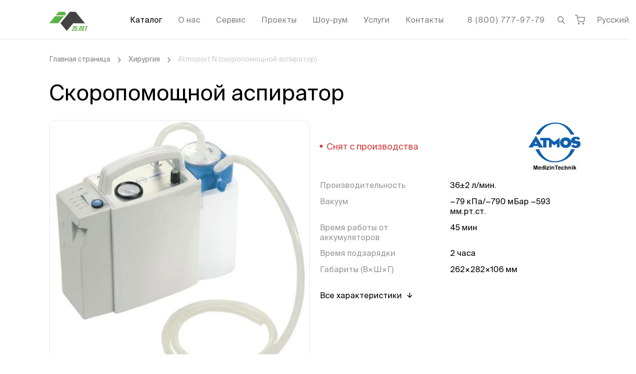

--- FILE ---
content_type: text/html;charset=utf-8
request_url: https://intelmed.ru/product/aspirator-atmoport-n/
body_size: 53896
content:
<!DOCTYPE html><html  lang="ru" data-capo=""><head><meta charset="utf-8">
<meta name="viewport" content="width=device-width, initial-scale=1.0, minimum-scale=1.0">
<base href="/">
<title>Atmoport N (скоропомощной аспиратор): купить, цена, характеристики|Оптом и в розницу</title>
<style>@font-face{font-display:swap;font-family:Suisse Intl;font-style:italic;font-weight:300;src:local("Suisse Intl Light Italic"),url(/fonts/suisseintl/SuisseIntl-LightItalic.otf) format("opentype")}@font-face{font-display:swap;font-family:Suisse Intl;font-style:normal;font-weight:300;src:local("Suisse Intl Light"),url(/fonts/suisseintl/SuisseIntl-Light.woff2) format("woff2"),url(/fonts/suisseintl/SuisseIntl-Light.woff) format("woff"),url(/fonts/suisseintl/SuisseIntl-Light.otf) format("opentype"),url(/fonts/suisseintl/SuisseIntl-Light.ttf) format("truetype")}@font-face{font-display:swap;font-family:Suisse Intl;font-style:italic;font-weight:400;src:local("Suisse Intl Italic"),url(/fonts/suisseintl/SuisseIntl-RegularItalic.otf) format("opentype")}@font-face{font-display:swap;font-family:Suisse Intl;font-style:normal;font-weight:400;src:local("Suisse Intl"),url(/fonts/suisseintl/SuisseIntl-Regular.woff2) format("woff2"),url(/fonts/suisseintl/SuisseIntl-Regular.woff) format("woff"),url(/fonts/suisseintl/SuisseIntl-Regular.otf) format("opentype"),url(/fonts/suisseintl/SuisseIntl-Regular.ttf) format("truetype")}@font-face{font-display:swap;font-family:Suisse Intl;font-style:italic;font-weight:500;src:local("Suisse Intl Medium Italic"),url(/fonts/suisseintl/SuisseIntl-MediumItalic.otf) format("opentype")}@font-face{font-display:swap;font-family:Suisse Intl;font-style:normal;font-weight:500;src:local("Suisse Intl Medium"),url(/fonts/suisseintl/SuisseIntl-Medium.woff2) format("woff2"),url(/fonts/suisseintl/SuisseIntl-Medium.woff) format("woff"),url(/fonts/suisseintl/SuisseIntl-Medium.otf) format("opentype"),url(/fonts/suisseintl/SuisseIntl-Medium.ttf) format("truetype")}@font-face{font-display:swap;font-family:Suisse Intl;font-style:italic;font-weight:600;src:local("Suisse Intl SemiBold Italic"),url(/fonts/suisseintl/SuisseIntl-SemiBoldItalic.otf) format("opentype")}@font-face{font-display:swap;font-family:Suisse Intl;font-style:normal;font-weight:600;src:local("Suisse Intl SemiBold"),url(/fonts/suisseintl/SuisseIntl-SemiBold.woff2) format("woff2"),url(/fonts/suisseintl/SuisseIntl-SemiBold.woff) format("woff"),url(/fonts/suisseintl/SuisseIntl-SemiBold.otf) format("opentype"),url(/fonts/suisseintl/SuisseIntl-SemiBold.ttf) format("truetype")}@font-face{font-display:swap;font-family:Suisse Intl;font-style:italic;font-weight:700;src:local("Suisse Intl Bold Italic"),url(/fonts/suisseintl/SuisseIntl-BoldItalic.otf) format("opentype")}@font-face{font-display:swap;font-family:Suisse Intl;font-style:normal;font-weight:700;src:local("Suisse Intl Bold"),url(/fonts/suisseintl/SuisseIntl-Bold.woff2) format("woff2"),url(/fonts/suisseintl/SuisseIntl-Bold.woff) format("woff"),url(/fonts/suisseintl/SuisseIntl-Bold.otf) format("opentype"),url(/fonts/suisseintl/SuisseIntl-Bold.ttf) format("truetype")}.fade-100-enter-active,.fade-100-leave-active{transition:opacity .1s ease}.fade-100-enter-from,.fade-100-leave-to{opacity:0}.slide-left-enter-active,.slide-left-leave-active{transition:all .2s ease-out}.slide-left-enter-from,.slide-left-leave-to{transform:translateX(-100%)}.grecaptcha-badge{visibility:hidden}</style>
<style>.-translate-x-1\/2,.-translate-y-1\/2,.\[\:checked\+\&\]\:before\:translate-x-\[15px\]:before,.rotate-180,.transform,.translate-x-\[-50\%\],.translate-y-\[-100\%\],.translate-y-\[-50\%\]{--tw-translate-x:0;--tw-translate-y:0;--tw-rotate:0;--tw-skew-x:0;--tw-skew-y:0;--tw-scale-x:1;--tw-scale-y:1}.after\:from-white:after,.before\:from-white:before,.from-transparent,.to-white{--tw-gradient-from-position: ;--tw-gradient-via-position: ;--tw-gradient-to-position: }.\!shadow-none,.\[\:checked\+\&\]\:shadow-\[inset_0_0_0_1px_\#7CA887\],.\[a\:hover\>\&\]\:shadow-\[0_0_0_1px_\#7CA887\],.focus\:shadow-\[inset_0_0_0_1px_\#3C8BB7\],.group-hover\/toggle\:shadow-\[inset_0_0_0_1px_\#7CA887\],.hover\:shadow-\[inset_0_0_0_1px_\#7CA887\],.shadow-\[0_0_0_1px_\#7CA887\],.shadow-\[0_0_0_1px_\#E3E3E3\],.shadow-\[0_0_0_1px_white\],.shadow-\[0_0_10px_rgba\(0\2c 0\2c 0\2c 0\.15\)\],.shadow-\[0_1px_0_rgba\(0\2c 0\2c 0\2c \.1\)\],.shadow-\[inset_0_-1px_0_0_\#D9D9D9\2c inset_1px_0_0_0_\#D9D9D9\2c inset_-1px_0_0_0_\#D9D9D9\],.shadow-\[inset_0_-1px_0_black\],.shadow-\[inset_0_0_0_1px_\#959695\],.shadow-\[inset_0_0_0_1px_\#D9D9D9\],.shadow-\[inset_0_0_0_1px_\#E3E3E3\],.shadow-sm{--tw-ring-offset-shadow:0 0 #0000;--tw-ring-shadow:0 0 #0000;--tw-shadow:0 0 #0000;--tw-shadow-colored:0 0 #0000}.des\:grayscale,.des\:group-hover\:grayscale-0,.filter,.grayscale,.group-hover\:grayscale-0{--tw-blur: ;--tw-brightness: ;--tw-contrast: ;--tw-grayscale: ;--tw-hue-rotate: ;--tw-invert: ;--tw-saturate: ;--tw-sepia: ;--tw-drop-shadow: }/*! tailwindcss v3.4.17 | MIT License | https://tailwindcss.com*/*,:after,:before{border:0 solid #e5e7eb;box-sizing:border-box}:after,:before{--tw-content:""}:host,html{line-height:1.5;-webkit-text-size-adjust:100%;font-family:ui-sans-serif,system-ui,sans-serif,Apple Color Emoji,Segoe UI Emoji,Segoe UI Symbol,Noto Color Emoji;font-feature-settings:normal;font-variation-settings:normal;-moz-tab-size:4;-o-tab-size:4;tab-size:4;-webkit-tap-highlight-color:transparent}body{line-height:inherit;margin:0}hr{border-top-width:1px;color:inherit;height:0}abbr:where([title]){-webkit-text-decoration:underline dotted;text-decoration:underline dotted}h1,h2,h3,h4,h5,h6{font-size:inherit;font-weight:inherit}a{color:inherit;text-decoration:inherit}b,strong{font-weight:bolder}code,kbd,pre,samp{font-family:ui-monospace,SFMono-Regular,Menlo,Monaco,Consolas,Liberation Mono,Courier New,monospace;font-feature-settings:normal;font-size:1em;font-variation-settings:normal}small{font-size:80%}sub,sup{font-size:75%;line-height:0;position:relative;vertical-align:baseline}sub{bottom:-.25em}sup{top:-.5em}table{border-collapse:collapse;border-color:inherit;text-indent:0}button,input,optgroup,select,textarea{color:inherit;font-family:inherit;font-feature-settings:inherit;font-size:100%;font-variation-settings:inherit;font-weight:inherit;letter-spacing:inherit;line-height:inherit;margin:0;padding:0}button,select{text-transform:none}button,input:where([type=button]),input:where([type=reset]),input:where([type=submit]){-webkit-appearance:button;background-color:transparent;background-image:none}:-moz-focusring{outline:auto}:-moz-ui-invalid{box-shadow:none}progress{vertical-align:baseline}::-webkit-inner-spin-button,::-webkit-outer-spin-button{height:auto}[type=search]{-webkit-appearance:textfield;outline-offset:-2px}::-webkit-search-decoration{-webkit-appearance:none}::-webkit-file-upload-button{-webkit-appearance:button;font:inherit}summary{display:list-item}blockquote,dd,dl,figure,h1,h2,h3,h4,h5,h6,hr,p,pre{margin:0}fieldset{margin:0}fieldset,legend{padding:0}menu,ol,ul{list-style:none;margin:0;padding:0}dialog{padding:0}textarea{resize:vertical}input::-moz-placeholder,textarea::-moz-placeholder{color:#9ca3af;opacity:1}input::placeholder,textarea::placeholder{color:#9ca3af;opacity:1}[role=button],button{cursor:pointer}:disabled{cursor:default}audio,canvas,embed,iframe,img,object,svg,video{display:block;vertical-align:middle}img,video{height:auto;max-width:100%}[hidden]:where(:not([hidden=until-found])){display:none}html{font-family:Suisse Intl,system-ui,sans-serif;line-height:1.3;-webkit-font-smoothing:antialiased;-moz-osx-font-smoothing:grayscale;text-rendering:optimizeLegibility}.container{margin-left:auto;margin-right:auto;width:100%}@media (min-width:576px){.container{max-width:576px}}@media (min-width:768px){.container{max-width:768px}}@media (min-width:1024px){.container{max-width:1024px}}@media (min-width:1200px){.container{max-width:1200px}}@media (min-width:1820px){.container{max-width:1820px}}.form-input,.form-multiselect,.form-select,.form-textarea{-webkit-appearance:none;-moz-appearance:none;appearance:none;background-color:#fff;border-color:#6b7280;border-radius:0;border-width:1px;font-size:1rem;line-height:1.5rem;padding:.5rem .75rem;--tw-shadow:0 0 #0000}.form-input:focus,.form-multiselect:focus,.form-select:focus,.form-textarea:focus{outline:2px solid transparent;outline-offset:2px;--tw-ring-inset:var(--tw-empty,/*!*/ /*!*/);--tw-ring-offset-width:0px;--tw-ring-offset-color:#fff;--tw-ring-color:#2563eb;--tw-ring-offset-shadow:var(--tw-ring-inset) 0 0 0 var(--tw-ring-offset-width) var(--tw-ring-offset-color);--tw-ring-shadow:var(--tw-ring-inset) 0 0 0 calc(1px + var(--tw-ring-offset-width)) var(--tw-ring-color);border-color:#2563eb;box-shadow:var(--tw-ring-offset-shadow),var(--tw-ring-shadow),var(--tw-shadow)}.form-input::-moz-placeholder,.form-textarea::-moz-placeholder{color:#6b7280;opacity:1}.form-input::placeholder,.form-textarea::placeholder{color:#6b7280;opacity:1}.form-input::-webkit-datetime-edit-fields-wrapper{padding:0}.form-input::-webkit-date-and-time-value{min-height:1.5em;text-align:inherit}.form-input::-webkit-datetime-edit{display:inline-flex}.form-input::-webkit-datetime-edit,.form-input::-webkit-datetime-edit-day-field,.form-input::-webkit-datetime-edit-hour-field,.form-input::-webkit-datetime-edit-meridiem-field,.form-input::-webkit-datetime-edit-millisecond-field,.form-input::-webkit-datetime-edit-minute-field,.form-input::-webkit-datetime-edit-month-field,.form-input::-webkit-datetime-edit-second-field,.form-input::-webkit-datetime-edit-year-field{padding-bottom:0;padding-top:0}.form-checkbox,.form-radio{-webkit-appearance:none;-moz-appearance:none;appearance:none;background-color:#fff;background-origin:border-box;border-color:#6b7280;border-width:1px;color:#2563eb;display:inline-block;flex-shrink:0;height:1rem;padding:0;-webkit-print-color-adjust:exact;print-color-adjust:exact;-webkit-user-select:none;-moz-user-select:none;user-select:none;vertical-align:middle;width:1rem;--tw-shadow:0 0 #0000}.form-checkbox{border-radius:0}.form-radio{border-radius:100%}.form-checkbox:focus,.form-radio:focus{outline:2px solid transparent;outline-offset:2px;--tw-ring-inset:var(--tw-empty,/*!*/ /*!*/);--tw-ring-offset-width:2px;--tw-ring-offset-color:#fff;--tw-ring-color:#2563eb;--tw-ring-offset-shadow:var(--tw-ring-inset) 0 0 0 var(--tw-ring-offset-width) var(--tw-ring-offset-color);--tw-ring-shadow:var(--tw-ring-inset) 0 0 0 calc(2px + var(--tw-ring-offset-width)) var(--tw-ring-color);box-shadow:var(--tw-ring-offset-shadow),var(--tw-ring-shadow),var(--tw-shadow)}.form-checkbox:checked,.form-radio:checked{background-color:currentColor;background-position:50%;background-repeat:no-repeat;background-size:100% 100%;border-color:transparent}.form-checkbox:checked{background-image:url("data:image/svg+xml;charset=utf-8,%3Csvg xmlns='http://www.w3.org/2000/svg' fill='%23fff' viewBox='0 0 16 16'%3E%3Cpath d='M12.207 4.793a1 1 0 0 1 0 1.414l-5 5a1 1 0 0 1-1.414 0l-2-2a1 1 0 0 1 1.414-1.414L6.5 9.086l4.293-4.293a1 1 0 0 1 1.414 0'/%3E%3C/svg%3E")}@media (forced-colors:active) {.form-checkbox:checked{-webkit-appearance:auto;-moz-appearance:auto;appearance:auto}}.form-radio:checked{background-image:url("data:image/svg+xml;charset=utf-8,%3Csvg xmlns='http://www.w3.org/2000/svg' fill='%23fff' viewBox='0 0 16 16'%3E%3Ccircle cx='8' cy='8' r='3'/%3E%3C/svg%3E")}@media (forced-colors:active) {.form-radio:checked{-webkit-appearance:auto;-moz-appearance:auto;appearance:auto}}.form-checkbox:checked:focus,.form-checkbox:checked:hover,.form-radio:checked:focus,.form-radio:checked:hover{background-color:currentColor;border-color:transparent}.form-checkbox:indeterminate{background-color:currentColor;background-image:url("data:image/svg+xml;charset=utf-8,%3Csvg xmlns='http://www.w3.org/2000/svg' fill='none' viewBox='0 0 16 16'%3E%3Cpath stroke='%23fff' stroke-linecap='round' stroke-linejoin='round' stroke-width='2' d='M4 8h8'/%3E%3C/svg%3E");background-position:50%;background-repeat:no-repeat;background-size:100% 100%;border-color:transparent}@media (forced-colors:active) {.form-checkbox:indeterminate{-webkit-appearance:auto;-moz-appearance:auto;appearance:auto}}.form-checkbox:indeterminate:focus,.form-checkbox:indeterminate:hover{background-color:currentColor;border-color:transparent}.sr-only{height:1px;margin:-1px;overflow:hidden;padding:0;position:absolute;width:1px;clip:rect(0,0,0,0);border-width:0;white-space:nowrap}.pointer-events-none{pointer-events:none}.visible{visibility:visible}.invisible{visibility:hidden}.fixed{position:fixed}.\!absolute{position:absolute!important}.absolute{position:absolute}.relative{position:relative}.sticky{position:sticky}.-bottom-\[5px\]{bottom:-5px}.-left-\[1px\]{left:-1px}.-left-\[9px\]{left:-9px}.-right-\[1px\]{right:-1px}.-right-\[9px\]{right:-9px}.bottom-0{bottom:0}.bottom-10{bottom:2.5rem}.bottom-3{bottom:.75rem}.bottom-\[20px\]{bottom:20px}.bottom-full{bottom:100%}.left-0{left:0}.left-1\/2{left:50%}.left-10{left:2.5rem}.left-5{left:1.25rem}.left-\[-20px\]{left:-20px}.left-\[-60px\]{left:-60px}.left-\[10px\]{left:10px}.left-\[17px\]{left:17px}.left-\[30px\]{left:30px}.left-\[50\%\]{left:50%}.left-full{left:100%}.right-0{right:0}.right-5{right:1.25rem}.right-\[-11px\]{right:-11px}.right-\[-85px\]{right:-85px}.right-\[-9px\]{right:-9px}.right-\[12px\]{right:12px}.right-\[15px\]{right:15px}.right-\[30px\]{right:30px}.right-full{right:100%}.top-0{top:0}.top-1\/2{top:50%}.top-2{top:.5rem}.top-\[--headerVisibleHeight\]{top:var(--headerVisibleHeight)}.top-\[-7px\]{top:-7px}.top-\[4px\]{top:4px}.top-\[50\%\]{top:50%}.top-full{top:100%}.z-0{z-index:0}.z-10{z-index:10}.z-20{z-index:20}.z-\[1000\]{z-index:1000}.z-\[100\]{z-index:100}.z-\[10\]{z-index:10}.z-\[110\]{z-index:110}.z-\[1\]{z-index:1}.z-\[2\]{z-index:2}.z-\[90\]{z-index:90}.order-\[3\]{order:3}.order-\[6\]{order:6}.m-3{margin:.75rem}.m-\[-5px_-5px_-5px_0\]{margin:-5px -5px -5px 0}.m-\[1px\]{margin:1px}.m-\[1rem_-1\.25rem_-1\.25rem_-1\.25rem\]{margin:1rem -1.25rem -1.25rem}.m-\[30px_0_40px\]{margin:30px 0 40px}.-mx-1\.5{margin-left:-.375rem;margin-right:-.375rem}.-mx-2{margin-left:-.5rem;margin-right:-.5rem}.-mx-\[10px\],.-mx-gt{margin-left:-10px;margin-right:-10px}.mx-1{margin-left:.25rem;margin-right:.25rem}.mx-1\.5{margin-left:.375rem;margin-right:.375rem}.mx-2{margin-left:.5rem;margin-right:.5rem}.mx-\[-1\.25rem\]{margin-left:-1.25rem;margin-right:-1.25rem}.mx-auto{margin-left:auto;margin-right:auto}.my-10{margin-bottom:2.5rem;margin-top:2.5rem}.my-3{margin-bottom:.75rem;margin-top:.75rem}.my-5{margin-bottom:1.25rem;margin-top:1.25rem}.my-7{margin-bottom:1.75rem;margin-top:1.75rem}.my-8{margin-bottom:2rem;margin-top:2rem}.my-\[1em\]{margin-bottom:1em;margin-top:1em}.my-\[20px\]{margin-bottom:20px;margin-top:20px}.my-\[30px\]{margin-bottom:30px;margin-top:30px}.my-\[40px\]{margin-bottom:40px;margin-top:40px}.my-\[60px\]{margin-bottom:60px;margin-top:60px}.my-section{margin-bottom:3.75rem;margin-top:3.75rem}.\!mt-0{margin-top:0!important}.\!mt-\[--headerVisibleHeight\]{margin-top:var(--headerVisibleHeight)!important}.-mb-\[1px\]{margin-bottom:-1px}.-ml-\[1px\]{margin-left:-1px}.-mr-1{margin-right:-.25rem}.-mr-\[10px\]{margin-right:-10px}.-mt-3{margin-top:-.75rem}.-mt-5{margin-top:-1.25rem}.mb-0{margin-bottom:0}.mb-1{margin-bottom:.25rem}.mb-10{margin-bottom:2.5rem}.mb-2{margin-bottom:.5rem}.mb-20{margin-bottom:5rem}.mb-3{margin-bottom:.75rem}.mb-4{margin-bottom:1rem}.mb-5{margin-bottom:1.25rem}.mb-6{margin-bottom:1.5rem}.mb-7{margin-bottom:1.75rem}.mb-8{margin-bottom:2rem}.mb-9{margin-bottom:2.25rem}.mb-\[\.8rem\]{margin-bottom:.8rem}.mb-\[10px\]{margin-bottom:10px}.mb-\[20px\]{margin-bottom:20px}.mb-\[2px\]{margin-bottom:2px}.mb-\[40px\]{margin-bottom:40px}.mb-\[60px\]{margin-bottom:60px}.mb-section{margin-bottom:3.75rem}.ml-2{margin-left:.5rem}.ml-3{margin-left:.75rem}.ml-4{margin-left:1rem}.ml-5{margin-left:1.25rem}.ml-6{margin-left:1.5rem}.ml-8{margin-left:2rem}.ml-\[10px\]{margin-left:10px}.ml-\[15px\]{margin-left:15px}.ml-\[20px\]{margin-left:20px}.ml-auto{margin-left:auto}.mr-1{margin-right:.25rem}.mr-10{margin-right:2.5rem}.mr-2{margin-right:.5rem}.mr-3{margin-right:.75rem}.mr-4{margin-right:1rem}.mr-5{margin-right:1.25rem}.mr-6{margin-right:1.5rem}.mr-7{margin-right:1.75rem}.mr-\[10px\]{margin-right:10px}.mr-\[15px\]{margin-right:15px}.mr-\[20px\]{margin-right:20px}.mr-auto{margin-right:auto}.mt-0{margin-top:0}.mt-1{margin-top:.25rem}.mt-10{margin-top:2.5rem}.mt-12{margin-top:3rem}.mt-2{margin-top:.5rem}.mt-3{margin-top:.75rem}.mt-4{margin-top:1rem}.mt-5{margin-top:1.25rem}.mt-6{margin-top:1.5rem}.mt-7{margin-top:1.75rem}.mt-8{margin-top:2rem}.mt-\[-15px\]{margin-top:-15px}.mt-\[-1px\]{margin-top:-1px}.mt-\[15px\]{margin-top:15px}.mt-\[2px\]{margin-top:2px}.mt-\[2rem\]{margin-top:2rem}.mt-\[3\.8rem\]{margin-top:3.8rem}.mt-\[30px\]{margin-top:30px}.mt-\[4px\]{margin-top:4px}.mt-\[5px\]{margin-top:5px}.mt-\[6px\]{margin-top:6px}.mt-auto{margin-top:auto}.mt-section{margin-top:3.75rem}.box-content{box-sizing:content-box}.line-clamp-1{display:-webkit-box;overflow:hidden;-webkit-box-orient:vertical;-webkit-line-clamp:1}.\!block{display:block!important}.block{display:block}.inline-block{display:inline-block}.flex{display:flex}.\!inline-flex{display:inline-flex!important}.inline-flex{display:inline-flex}.table{display:table}.grid{display:grid}.hidden{display:none}.aspect-\[280\/180\]{aspect-ratio:280/180}.aspect-square{aspect-ratio:1/1}.h-0{height:0}.h-12{height:3rem}.h-20{height:5rem}.h-5{height:1.25rem}.h-6{height:1.5rem}.h-9{height:2.25rem}.h-\[1\.125rem\]{height:1.125rem}.h-\[18px\]{height:18px}.h-\[19px\]{height:19px}.h-\[1em\]{height:1em}.h-\[1px\]{height:1px}.h-\[20px\]{height:20px}.h-\[26px\]{height:26px}.h-\[2em\]{height:2em}.h-\[30px\]{height:30px}.h-\[34px\]{height:34px}.h-\[35px\]{height:35px}.h-\[36px\]{height:36px}.h-\[40px\]{height:40px}.h-\[436px\]{height:436px}.h-\[46px\]{height:46px}.h-\[48px\]{height:48px}.h-\[50px\]{height:50px}.h-\[61px\]{height:61px}.h-\[64px\]{height:64px}.h-\[65px\]{height:65px}.h-\[66px\]{height:66px}.h-\[6px\]{height:6px}.h-\[75px\]{height:75px}.h-\[79px\]{height:79px}.h-\[84px\]{height:84px}.h-\[94px\]{height:94px}.h-full{height:100%}.h-max{height:-moz-max-content;height:max-content}.max-h-\[10rem\]{max-height:10rem}.max-h-\[min\(400px\2c 100vh-var\(--headerVisibleHeight\)-90px\)\]{max-height:min(400px,100vh - var(--headerVisibleHeight) - 90px)}.max-h-full{max-height:100%}.min-h-\[568px\]{min-height:568px}.min-h-\[570px\]{min-height:570px}.min-h-full{min-height:100%}.min-h-screen{min-height:100vh}.\!w-\[10px\]{width:10px!important}.w-1\/12{width:8.333333%}.w-1\/2{width:50%}.w-1\/5{width:20%}.w-10\/12{width:83.333333%}.w-11\/12{width:91.666667%}.w-12{width:3rem}.w-12\/12{width:100%}.w-16{width:4rem}.w-2\/12{width:16.666667%}.w-3\/12{width:25%}.w-3\/4{width:75%}.w-4\/12{width:33.333333%}.w-5\/12{width:41.666667%}.w-6{width:1.5rem}.w-6\/12{width:50%}.w-7\/12{width:58.333333%}.w-8\/12{width:66.666667%}.w-9{width:2.25rem}.w-9\/12{width:75%}.w-\[1\.125rem\]{width:1.125rem}.w-\[106px\]{width:106px}.w-\[10px\]{width:10px}.w-\[18px\]{width:18px}.w-\[1em\]{width:1em}.w-\[1px\]{width:1px}.w-\[200px\]{width:200px}.w-\[218px\]{width:218px}.w-\[244px\]{width:244px}.w-\[260px\]{width:260px}.w-\[2em\]{width:2em}.w-\[2rem\]{width:2rem}.w-\[300px\]{width:300px}.w-\[30px\]{width:30px}.w-\[34px\]{width:34px}.w-\[350px\]{width:350px}.w-\[35px\]{width:35px}.w-\[36px\]{width:36px}.w-\[370px\]{width:370px}.w-\[400px\]{width:400px}.w-\[40px\]{width:40px}.w-\[50px\]{width:50px}.w-\[52px\]{width:52px}.w-\[55\%\]{width:55%}.w-\[60\%\]{width:60%}.w-\[60px\]{width:60px}.w-\[65px\]{width:65px}.w-\[6px\]{width:6px}.w-\[70px\]{width:70px}.w-\[75px\]{width:75px}.w-\[84px\]{width:84px}.w-\[88vw\]{width:88vw}.w-\[90px\]{width:90px}.w-full{width:100%}.w-max{width:-moz-max-content;width:max-content}.min-w-\[17px\]{min-width:17px}.min-w-\[20px\]{min-width:20px}.min-w-\[210px\]{min-width:210px}.min-w-\[26px\]{min-width:26px}.min-w-\[3\.5em\]{min-width:3.5em}.min-w-\[4em\]{min-width:4em}.min-w-max{min-width:-moz-max-content;min-width:max-content}.\!max-w-\[600px\]{max-width:600px!important}.max-w-2xl{max-width:42rem}.max-w-4xl{max-width:56rem}.max-w-\[16rem\]{max-width:16rem}.max-w-\[1920px\]{max-width:1920px}.max-w-\[258px\]{max-width:258px}.max-w-\[260px\]{max-width:260px}.max-w-\[280px\]{max-width:280px}.max-w-\[300px\]{max-width:300px}.max-w-\[360px\]{max-width:360px}.max-w-\[750px\]{max-width:750px}.max-w-\[calc\(100vw-30px\)\]{max-width:calc(100vw - 30px)}.max-w-fit{max-width:-moz-fit-content;max-width:fit-content}.max-w-full{max-width:100%}.max-w-none{max-width:none}.max-w-sm{max-width:24rem}.max-w-xs{max-width:20rem}.flex-shrink-0,.shrink-0{flex-shrink:0}.flex-grow,.grow{flex-grow:1}.-translate-x-1\/2{--tw-translate-x:-50%}.-translate-x-1\/2,.-translate-y-1\/2{transform:translate(var(--tw-translate-x),var(--tw-translate-y)) rotate(var(--tw-rotate)) skewX(var(--tw-skew-x)) skewY(var(--tw-skew-y)) scaleX(var(--tw-scale-x)) scaleY(var(--tw-scale-y))}.-translate-y-1\/2{--tw-translate-y:-50%}.translate-x-\[-50\%\]{--tw-translate-x:-50%}.translate-x-\[-50\%\],.translate-y-\[-100\%\]{transform:translate(var(--tw-translate-x),var(--tw-translate-y)) rotate(var(--tw-rotate)) skewX(var(--tw-skew-x)) skewY(var(--tw-skew-y)) scaleX(var(--tw-scale-x)) scaleY(var(--tw-scale-y))}.translate-y-\[-100\%\]{--tw-translate-y:-100%}.translate-y-\[-50\%\]{--tw-translate-y:-50%}.rotate-180,.translate-y-\[-50\%\]{transform:translate(var(--tw-translate-x),var(--tw-translate-y)) rotate(var(--tw-rotate)) skewX(var(--tw-skew-x)) skewY(var(--tw-skew-y)) scaleX(var(--tw-scale-x)) scaleY(var(--tw-scale-y))}.rotate-180{--tw-rotate:180deg}.transform{transform:translate(var(--tw-translate-x),var(--tw-translate-y)) rotate(var(--tw-rotate)) skewX(var(--tw-skew-x)) skewY(var(--tw-skew-y)) scaleX(var(--tw-scale-x)) scaleY(var(--tw-scale-y))}@keyframes spin{to{transform:rotate(1turn)}}.animate-spin{animation:spin 1s linear infinite}.\!cursor-pointer{cursor:pointer!important}.cursor-pointer{cursor:pointer}.select-none{-webkit-user-select:none;-moz-user-select:none;user-select:none}.resize{resize:both}.list-decimal{list-style-type:decimal}.list-disc{list-style-type:disc}.list-none{list-style-type:none}.columns-2{-moz-columns:2;column-count:2}.break-inside-avoid{-moz-column-break-inside:avoid;break-inside:avoid}.grid-cols-2{grid-template-columns:repeat(2,minmax(0,1fr))}.flex-col{flex-direction:column}.flex-wrap{flex-wrap:wrap}.\!items-start{align-items:flex-start!important}.items-start{align-items:flex-start}.items-end{align-items:flex-end}.items-center{align-items:center}.justify-end{justify-content:flex-end}.justify-center{justify-content:center}.justify-between{justify-content:space-between}.gap-10{gap:2.5rem}.gap-9{gap:2.25rem}.gap-\[0\.625em\]{gap:.625em}.gap-\[10px\]{gap:10px}.gap-\[15px\]{gap:15px}.gap-\[16px\]{gap:16px}.gap-\[20px\]{gap:20px}.gap-\[30px\]{gap:30px}.gap-\[4px\]{gap:4px}.gap-\[5px\]{gap:5px}.gap-\[6px\]{gap:6px}.gap-\[8px\]{gap:8px}.gap-x-\[15px\]{-moz-column-gap:15px;column-gap:15px}.gap-x-\[20px\]{-moz-column-gap:20px;column-gap:20px}.gap-x-\[24px\]{-moz-column-gap:24px;column-gap:24px}.gap-x-\[6px\]{-moz-column-gap:6px;column-gap:6px}.gap-x-\[8px\]{-moz-column-gap:8px;column-gap:8px}.gap-y-\[10px\]{row-gap:10px}.gap-y-\[15px\]{row-gap:15px}.gap-y-\[5px\]{row-gap:5px}.self-start{align-self:flex-start}.self-end{align-self:flex-end}.self-center{align-self:center}.overflow-auto{overflow:auto}.overflow-hidden{overflow:hidden}.overflow-x-auto{overflow-x:auto}.overflow-y-auto{overflow-y:auto}.overflow-x-hidden{overflow-x:hidden}.overflow-y-hidden{overflow-y:hidden}.truncate{overflow:hidden;text-overflow:ellipsis;white-space:nowrap}.hyphens-auto{-webkit-hyphens:auto;hyphens:auto}.whitespace-normal{white-space:normal}.whitespace-nowrap{white-space:nowrap}.whitespace-pre-line{white-space:pre-line}.break-words{overflow-wrap:break-word}.\!rounded-\[20px\]{border-radius:20px!important}.rounded{border-radius:.25rem}.rounded-\[0_0_10px_10px\]{border-radius:0 0 10px 10px}.rounded-\[10px\]{border-radius:10px}.rounded-\[10px_10px_0_0\]{border-radius:10px 10px 0 0}.rounded-\[12px\]{border-radius:12px}.rounded-\[14px\]{border-radius:14px}.rounded-\[20px\]{border-radius:20px}.rounded-\[2px\]{border-radius:2px}.rounded-\[50\%\]{border-radius:50%}.rounded-\[54px\]{border-radius:54px}.rounded-\[5px\]{border-radius:5px}.rounded-\[6px\]{border-radius:6px}.rounded-firm{border-radius:10px}.rounded-full{border-radius:9999px}.rounded-md{border-radius:.375rem}.rounded-sm{border-radius:.125rem}.rounded-xl{border-radius:.75rem}.rounded-b-firm{border-bottom-left-radius:10px;border-bottom-right-radius:10px}.rounded-t-firm{border-top-left-radius:10px;border-top-right-radius:10px}.border,.border-\[1px\]{border-width:1px}.border-\[3px\]{border-width:3px}.border-b,.border-b-\[1px\]{border-bottom-width:1px}.border-l-2{border-left-width:2px}.border-t{border-top-width:1px}.border-dashed{border-style:dashed}.\!border-firm-red{--tw-border-opacity:1!important;border-color:rgb(211 62 62/var(--tw-border-opacity,1))!important}.border-\[\#5E625F\]{--tw-border-opacity:1;border-color:rgb(94 98 95/var(--tw-border-opacity,1))}.border-\[\#7CA887\]{--tw-border-opacity:1;border-color:rgb(124 168 135/var(--tw-border-opacity,1))}.border-\[\#949794\]{--tw-border-opacity:1;border-color:rgb(148 151 148/var(--tw-border-opacity,1))}.border-\[\#D9D9D9\]{--tw-border-opacity:1;border-color:rgb(217 217 217/var(--tw-border-opacity,1))}.border-\[\#E3E3E3\]{--tw-border-opacity:1;border-color:rgb(227 227 227/var(--tw-border-opacity,1))}.border-\[black\],.border-black{--tw-border-opacity:1;border-color:rgb(0 0 0/var(--tw-border-opacity,1))}.border-current{border-color:currentColor}.border-firm-gray{--tw-border-opacity:1;border-color:rgb(149 150 149/var(--tw-border-opacity,1))}.border-firm-grayLight{--tw-border-opacity:1;border-color:rgb(229 229 229/var(--tw-border-opacity,1))}.border-firm-green{--tw-border-opacity:1;border-color:rgb(124 168 135/var(--tw-border-opacity,1))}.border-gray-200{--tw-border-opacity:1;border-color:rgb(229 231 235/var(--tw-border-opacity,1))}.border-gray-300{--tw-border-opacity:1;border-color:rgb(209 213 219/var(--tw-border-opacity,1))}.border-white{--tw-border-opacity:1;border-color:rgb(255 255 255/var(--tw-border-opacity,1))}.border-t-transparent{border-top-color:transparent}.\!bg-\[\#949794\]{--tw-bg-opacity:1!important;background-color:rgb(148 151 148/var(--tw-bg-opacity,1))!important}.\!bg-\[\#FBFBFB\]{--tw-bg-opacity:1!important;background-color:rgb(251 251 251/var(--tw-bg-opacity,1))!important}.\!bg-black{--tw-bg-opacity:1!important;background-color:rgb(0 0 0/var(--tw-bg-opacity,1))!important}.\!bg-firm-dark{--tw-bg-opacity:1!important;background-color:rgb(76 81 77/var(--tw-bg-opacity,1))!important}.\!bg-transparent{background-color:transparent!important}.\!bg-white{--tw-bg-opacity:1!important;background-color:rgb(255 255 255/var(--tw-bg-opacity,1))!important}.bg-\[\#00000099\]{background-color:#00000099}.bg-\[\#242624B2\]{background-color:#242624b2}.bg-\[\#4C514D\]{--tw-bg-opacity:1;background-color:rgb(76 81 77/var(--tw-bg-opacity,1))}.bg-\[\#595959\]{--tw-bg-opacity:1;background-color:rgb(89 89 89/var(--tw-bg-opacity,1))}.bg-\[\#79A083\]{--tw-bg-opacity:1;background-color:rgb(121 160 131/var(--tw-bg-opacity,1))}.bg-\[\#949794\]{--tw-bg-opacity:1;background-color:rgb(148 151 148/var(--tw-bg-opacity,1))}.bg-\[\#A5A5A5\]{--tw-bg-opacity:1;background-color:rgb(165 165 165/var(--tw-bg-opacity,1))}.bg-\[\#D8922A\]{--tw-bg-opacity:1;background-color:rgb(216 146 42/var(--tw-bg-opacity,1))}.bg-\[\#D9D9D9\]{--tw-bg-opacity:1;background-color:rgb(217 217 217/var(--tw-bg-opacity,1))}.bg-\[\#DFDFDF\]{--tw-bg-opacity:1;background-color:rgb(223 223 223/var(--tw-bg-opacity,1))}.bg-\[\#EDCC9B\]{--tw-bg-opacity:1;background-color:rgb(237 204 155/var(--tw-bg-opacity,1))}.bg-\[\#F2F2F2\]{--tw-bg-opacity:1;background-color:rgb(242 242 242/var(--tw-bg-opacity,1))}.bg-\[\#FAFAFA\]{--tw-bg-opacity:1;background-color:rgb(250 250 250/var(--tw-bg-opacity,1))}.bg-\[\#FFE8E8\]{--tw-bg-opacity:1;background-color:rgb(255 232 232/var(--tw-bg-opacity,1))}.bg-\[\#dfdfdf\]{--tw-bg-opacity:1;background-color:rgb(223 223 223/var(--tw-bg-opacity,1))}.bg-black{--tw-bg-opacity:1;background-color:rgb(0 0 0/var(--tw-bg-opacity,1))}.bg-firm-dark{--tw-bg-opacity:1;background-color:rgb(76 81 77/var(--tw-bg-opacity,1))}.bg-firm-gray{--tw-bg-opacity:1;background-color:rgb(149 150 149/var(--tw-bg-opacity,1))}.bg-firm-grayLight{--tw-bg-opacity:1;background-color:rgb(229 229 229/var(--tw-bg-opacity,1))}.bg-firm-green{--tw-bg-opacity:1;background-color:rgb(124 168 135/var(--tw-bg-opacity,1))}.bg-gray-50{--tw-bg-opacity:1;background-color:rgb(249 250 251/var(--tw-bg-opacity,1))}.bg-white{--tw-bg-opacity:1;background-color:rgb(255 255 255/var(--tw-bg-opacity,1))}.bg-white\/\[\.5\]{background-color:hsla(0,0%,100%,.5)}.\!bg-opacity-95{--tw-bg-opacity:0.95!important}.bg-opacity-0{--tw-bg-opacity:0}.bg-opacity-25{--tw-bg-opacity:0.25}.bg-opacity-5{--tw-bg-opacity:0.05}.bg-opacity-70{--tw-bg-opacity:0.7}.bg-\[url\(\'\/images\/project_showcase\.jpg\'\)\]{background-image:url(/images/project_showcase.jpg)}.bg-gradient-to-r{background-image:linear-gradient(to right,var(--tw-gradient-stops))}.bg-gradient-to-t{background-image:linear-gradient(to top,var(--tw-gradient-stops))}.from-transparent{--tw-gradient-from:transparent var(--tw-gradient-from-position);--tw-gradient-to:transparent var(--tw-gradient-to-position);--tw-gradient-stops:var(--tw-gradient-from),var(--tw-gradient-to)}.to-white{--tw-gradient-to:#fff var(--tw-gradient-to-position)}.\!bg-contain{background-size:contain!important}.bg-cover{background-size:cover}.\!bg-right-bottom{background-position:100% 100%!important}.bg-center{background-position:50%}.object-contain{-o-object-fit:contain;object-fit:contain}.object-cover{-o-object-fit:cover;object-fit:cover}.p-10{padding:2.5rem}.p-2{padding:.5rem}.p-3{padding:.75rem}.p-4{padding:1rem}.p-5{padding:1.25rem}.p-6{padding:1.5rem}.p-7{padding:1.75rem}.p-\[0_15px_20px\]{padding:0 15px 20px}.p-\[1\.25rem\]{padding:1.25rem}.p-\[10px\]{padding:10px}.p-\[15px\]{padding:15px}.p-\[15px_20px\]{padding:15px 20px}.p-\[20px\]{padding:20px}.p-\[20px_10px\]{padding:20px 10px}.p-\[20px_15px_20px_20px\]{padding:20px 15px 20px 20px}.p-\[30px\]{padding:30px}.p-\[3px\]{padding:3px}.p-\[4px_4px_3px\]{padding:4px 4px 3px}.p-\[5px\]{padding:5px}.p-\[7px\]{padding:7px}.p-\[8px\]{padding:8px}.\!px-0{padding-left:0!important;padding-right:0!important}.\!px-16{padding-left:4rem!important;padding-right:4rem!important}.\!px-2{padding-left:.5rem!important;padding-right:.5rem!important}.\!px-7{padding-left:1.75rem!important;padding-right:1.75rem!important}.\!px-8{padding-left:2rem!important;padding-right:2rem!important}.\!px-9{padding-left:2.25rem!important;padding-right:2.25rem!important}.px-1\.5{padding-left:.375rem;padding-right:.375rem}.px-10{padding-left:2.5rem;padding-right:2.5rem}.px-2{padding-left:.5rem;padding-right:.5rem}.px-4{padding-left:1rem;padding-right:1rem}.px-5{padding-left:1.25rem;padding-right:1.25rem}.px-6{padding-left:1.5rem;padding-right:1.5rem}.px-8{padding-left:2rem;padding-right:2rem}.px-\[1\.125rem\]{padding-left:1.125rem;padding-right:1.125rem}.px-\[1\.25rem\]{padding-left:1.25rem;padding-right:1.25rem}.px-\[15px\]{padding-left:15px;padding-right:15px}.px-\[20px\]{padding-left:20px;padding-right:20px}.px-\[3\.1rem\]{padding-left:3.1rem;padding-right:3.1rem}.px-\[40px\]{padding-left:40px;padding-right:40px}.px-\[9px\]{padding-left:9px;padding-right:9px}.px-gt{padding-left:10px;padding-right:10px}.py-1{padding-bottom:.25rem;padding-top:.25rem}.py-10{padding-bottom:2.5rem;padding-top:2.5rem}.py-3{padding-bottom:.75rem;padding-top:.75rem}.py-4{padding-bottom:1rem;padding-top:1rem}.py-5{padding-bottom:1.25rem;padding-top:1.25rem}.py-6{padding-bottom:1.5rem;padding-top:1.5rem}.py-7{padding-bottom:1.75rem;padding-top:1.75rem}.py-\[\.65rem\]{padding-bottom:.65rem;padding-top:.65rem}.py-\[\.85rem\]{padding-bottom:.85rem;padding-top:.85rem}.py-\[11px\]{padding-bottom:11px;padding-top:11px}.py-\[12px\]{padding-bottom:12px;padding-top:12px}.py-\[15px\]{padding-bottom:15px;padding-top:15px}.py-\[30px\]{padding-bottom:30px;padding-top:30px}.py-\[60px\]{padding-bottom:60px;padding-top:60px}.py-\[6px\]{padding-bottom:6px;padding-top:6px}.py-section{padding-bottom:3.75rem;padding-top:3.75rem}.\!pr-\[6rem\]{padding-right:6rem!important}.pb-1{padding-bottom:.25rem}.pb-10{padding-bottom:2.5rem}.pb-14{padding-bottom:3.5rem}.pb-4{padding-bottom:1rem}.pb-5{padding-bottom:1.25rem}.pb-7{padding-bottom:1.75rem}.pb-\[\.6em\]{padding-bottom:.6em}.pb-\[\.7em\]{padding-bottom:.7em}.pb-\[1\.3rem\]{padding-bottom:1.3rem}.pb-\[30px\]{padding-bottom:30px}.pb-\[9px\]{padding-bottom:9px}.pb-section{padding-bottom:3.75rem}.pl-2{padding-left:.5rem}.pl-4{padding-left:1rem}.pl-7{padding-left:1.75rem}.pl-\[26px\]{padding-left:26px}.pl-\[40px\]{padding-left:40px}.pl-\[6px\]{padding-left:6px}.pr-12{padding-right:3rem}.pr-14{padding-right:3.5rem}.pr-2{padding-right:.5rem}.pr-20{padding-right:5rem}.pr-24{padding-right:6rem}.pr-4{padding-right:1rem}.pr-5{padding-right:1.25rem}.pr-\[16px\]{padding-right:16px}.pt-0{padding-top:0}.pt-1{padding-top:.25rem}.pt-12{padding-top:3rem}.pt-3{padding-top:.75rem}.pt-4{padding-top:1rem}.pt-5{padding-top:1.25rem}.pt-6{padding-top:1.5rem}.pt-7{padding-top:1.75rem}.pt-9{padding-top:2.25rem}.pt-\[1\.2rem\]{padding-top:1.2rem}.pt-\[1\.9rem\]{padding-top:1.9rem}.pt-\[10px\]{padding-top:10px}.pt-\[3\.8rem\]{padding-top:3.8rem}.pt-\[66px\]{padding-top:66px}.pt-section{padding-top:3.75rem}.text-center{text-align:center}.text-right{text-align:right}.\!align-top{vertical-align:top!important}.align-top{vertical-align:top}.\!text-sm{font-size:.875rem!important;line-height:1.3!important}.text-2xl{font-size:1.5rem;line-height:1.3}.text-3xl{font-size:1.875rem;line-height:2.25rem}.text-4xl{font-size:2.25rem;line-height:2.5rem}.text-\[\.875em\]{font-size:.875em}.text-\[1\.125em\]{font-size:1.125em}.text-\[1\.2em\]{font-size:1.2em}.text-\[1\.5rem\]{font-size:1.5rem}.text-\[1\.8rem\]{font-size:1.8rem}.text-\[12px\]{font-size:12px}.text-\[14px\]{font-size:14px}.text-\[15px\]{font-size:15px}.text-\[16px\]{font-size:16px}.text-\[174px\]{font-size:174px}.text-\[18px\]{font-size:18px}.text-\[20px\]{font-size:20px}.text-\[21px\]{font-size:21px}.text-\[23px\]{font-size:23px}.text-\[24px\]{font-size:24px}.text-\[26px\]{font-size:26px}.text-\[30px\]{font-size:30px}.text-\[32px\]{font-size:32px}.text-\[34px\]{font-size:34px}.text-\[36px\]{font-size:36px}.text-\[40px\]{font-size:40px}.text-\[54px\]{font-size:54px}.text-\[7px\]{font-size:7px}.text-\[84px\]{font-size:84px}.text-lg{font-size:1.125rem;line-height:1.3}.text-sm{font-size:.875rem;line-height:1.3}.text-xl{font-size:21px;line-height:1.3}.text-xs{font-size:.75rem;line-height:1.3}.font-bold{font-weight:700}.font-medium{font-weight:500}.font-semibold{font-weight:600}.uppercase{text-transform:uppercase}.leading-12{line-height:1.2}.leading-5{line-height:1.25rem}.leading-6{line-height:1.5rem}.leading-\[1\.25\]{line-height:1.25}.leading-\[1\.2\]{line-height:1.2}.leading-\[1\.3\]{line-height:1.3}.leading-\[1\.42\]{line-height:1.42}.leading-\[1\.4\]{line-height:1.4}.leading-\[1\],.leading-none{line-height:1}.leading-tight{line-height:1.25}.tracking-\[0\.08em\]{letter-spacing:.08em}.tracking-tighter{letter-spacing:-.05em}.tracking-wider{letter-spacing:.05em}.tracking-widest{letter-spacing:.1em}.\!text-black{--tw-text-opacity:1!important;color:rgb(0 0 0/var(--tw-text-opacity,1))!important}.\!text-firm-dark{--tw-text-opacity:1!important;color:rgb(76 81 77/var(--tw-text-opacity,1))!important}.\!text-firm-red{--tw-text-opacity:1!important;color:rgb(211 62 62/var(--tw-text-opacity,1))!important}.\!text-white{--tw-text-opacity:1!important;color:rgb(255 255 255/var(--tw-text-opacity,1))!important}.text-\[\#3C8BB7\]{--tw-text-opacity:1;color:rgb(60 139 183/var(--tw-text-opacity,1))}.text-\[\#4C514D\],.text-\[\#4c514d\]{--tw-text-opacity:1;color:rgb(76 81 77/var(--tw-text-opacity,1))}.text-\[\#7CA887\]{--tw-text-opacity:1;color:rgb(124 168 135/var(--tw-text-opacity,1))}.text-\[\#808080\]{--tw-text-opacity:1;color:rgb(128 128 128/var(--tw-text-opacity,1))}.text-\[\#949494\]{--tw-text-opacity:1;color:rgb(148 148 148/var(--tw-text-opacity,1))}.text-\[\#949794\]{--tw-text-opacity:1;color:rgb(148 151 148/var(--tw-text-opacity,1))}.text-\[\#959695\]{--tw-text-opacity:1;color:rgb(149 150 149/var(--tw-text-opacity,1))}.text-\[\#999999\]{--tw-text-opacity:1;color:rgb(153 153 153/var(--tw-text-opacity,1))}.text-\[\#9B9E9C\]{--tw-text-opacity:1;color:rgb(155 158 156/var(--tw-text-opacity,1))}.text-\[\#CCCCCC\]{--tw-text-opacity:1;color:rgb(204 204 204/var(--tw-text-opacity,1))}.text-\[\#D8922A\]{--tw-text-opacity:1;color:rgb(216 146 42/var(--tw-text-opacity,1))}.text-\[\#D9D9D9\]{--tw-text-opacity:1;color:rgb(217 217 217/var(--tw-text-opacity,1))}.text-\[\#FF0508\]{--tw-text-opacity:1;color:rgb(255 5 8/var(--tw-text-opacity,1))}.text-black{--tw-text-opacity:1;color:rgb(0 0 0/var(--tw-text-opacity,1))}.text-blue-600{--tw-text-opacity:1;color:rgb(37 99 235/var(--tw-text-opacity,1))}.text-firm-dark{--tw-text-opacity:1;color:rgb(76 81 77/var(--tw-text-opacity,1))}.text-firm-gray{--tw-text-opacity:1;color:rgb(149 150 149/var(--tw-text-opacity,1))}.text-firm-green{--tw-text-opacity:1;color:rgb(124 168 135/var(--tw-text-opacity,1))}.text-firm-red{--tw-text-opacity:1;color:rgb(211 62 62/var(--tw-text-opacity,1))}.text-firm-yellow{--tw-text-opacity:1;color:rgb(216 146 42/var(--tw-text-opacity,1))}.text-gray-500{--tw-text-opacity:1;color:rgb(107 114 128/var(--tw-text-opacity,1))}.text-gray-600{--tw-text-opacity:1;color:rgb(75 85 99/var(--tw-text-opacity,1))}.text-slate-300{--tw-text-opacity:1;color:rgb(203 213 225/var(--tw-text-opacity,1))}.text-white{--tw-text-opacity:1;color:rgb(255 255 255/var(--tw-text-opacity,1))}.underline{text-decoration-line:underline}.opacity-0{opacity:0}.opacity-20{opacity:.2}.opacity-40{opacity:.4}.opacity-50{opacity:.5}.opacity-75{opacity:.75}.opacity-80{opacity:.8}.opacity-85{opacity:.85}.\!shadow-none{--tw-shadow:0 0 #0000!important;--tw-shadow-colored:0 0 #0000!important;box-shadow:var(--tw-ring-offset-shadow,0 0 #0000),var(--tw-ring-shadow,0 0 #0000),var(--tw-shadow)!important}.shadow-\[0_0_0_1px_\#7CA887\]{--tw-shadow:0 0 0 1px #7ca887;--tw-shadow-colored:0 0 0 1px var(--tw-shadow-color)}.shadow-\[0_0_0_1px_\#7CA887\],.shadow-\[0_0_0_1px_\#E3E3E3\]{box-shadow:var(--tw-ring-offset-shadow,0 0 #0000),var(--tw-ring-shadow,0 0 #0000),var(--tw-shadow)}.shadow-\[0_0_0_1px_\#E3E3E3\]{--tw-shadow:0 0 0 1px #e3e3e3;--tw-shadow-colored:0 0 0 1px var(--tw-shadow-color)}.shadow-\[0_0_0_1px_white\]{--tw-shadow:0 0 0 1px #fff;--tw-shadow-colored:0 0 0 1px var(--tw-shadow-color)}.shadow-\[0_0_0_1px_white\],.shadow-\[0_0_10px_rgba\(0\2c 0\2c 0\2c 0\.15\)\]{box-shadow:var(--tw-ring-offset-shadow,0 0 #0000),var(--tw-ring-shadow,0 0 #0000),var(--tw-shadow)}.shadow-\[0_0_10px_rgba\(0\2c 0\2c 0\2c 0\.15\)\]{--tw-shadow:0 0 10px rgba(0,0,0,.15);--tw-shadow-colored:0 0 10px var(--tw-shadow-color)}.shadow-\[0_1px_0_rgba\(0\2c 0\2c 0\2c \.1\)\]{--tw-shadow:0 1px 0 rgba(0,0,0,.1);--tw-shadow-colored:0 1px 0 var(--tw-shadow-color);box-shadow:var(--tw-ring-offset-shadow,0 0 #0000),var(--tw-ring-shadow,0 0 #0000),var(--tw-shadow)}.shadow-\[inset_0_-1px_0_0_\#D9D9D9\2c inset_1px_0_0_0_\#D9D9D9\2c inset_-1px_0_0_0_\#D9D9D9\]{--tw-shadow:inset 0 -1px 0 0 #d9d9d9,inset 1px 0 0 0 #d9d9d9,inset -1px 0 0 0 #d9d9d9;--tw-shadow-colored:inset 0 -1px 0 0 var(--tw-shadow-color),inset 1px 0 0 0 var(--tw-shadow-color),inset -1px 0 0 0 var(--tw-shadow-color);box-shadow:var(--tw-ring-offset-shadow,0 0 #0000),var(--tw-ring-shadow,0 0 #0000),var(--tw-shadow)}.shadow-\[inset_0_-1px_0_black\]{--tw-shadow:inset 0 -1px 0 #000;--tw-shadow-colored:inset 0 -1px 0 var(--tw-shadow-color);box-shadow:var(--tw-ring-offset-shadow,0 0 #0000),var(--tw-ring-shadow,0 0 #0000),var(--tw-shadow)}.shadow-\[inset_0_0_0_1px_\#959695\]{--tw-shadow:inset 0 0 0 1px #959695;--tw-shadow-colored:inset 0 0 0 1px var(--tw-shadow-color)}.shadow-\[inset_0_0_0_1px_\#959695\],.shadow-\[inset_0_0_0_1px_\#D9D9D9\]{box-shadow:var(--tw-ring-offset-shadow,0 0 #0000),var(--tw-ring-shadow,0 0 #0000),var(--tw-shadow)}.shadow-\[inset_0_0_0_1px_\#D9D9D9\]{--tw-shadow:inset 0 0 0 1px #d9d9d9;--tw-shadow-colored:inset 0 0 0 1px var(--tw-shadow-color)}.shadow-\[inset_0_0_0_1px_\#E3E3E3\]{--tw-shadow:inset 0 0 0 1px #e3e3e3;--tw-shadow-colored:inset 0 0 0 1px var(--tw-shadow-color)}.shadow-\[inset_0_0_0_1px_\#E3E3E3\],.shadow-sm{box-shadow:var(--tw-ring-offset-shadow,0 0 #0000),var(--tw-ring-shadow,0 0 #0000),var(--tw-shadow)}.shadow-sm{--tw-shadow:0 1px 2px 0 rgba(0,0,0,.05);--tw-shadow-colored:0 1px 2px 0 var(--tw-shadow-color)}.outline-none{outline:2px solid transparent;outline-offset:2px}.grayscale{--tw-grayscale:grayscale(100%)}.filter,.grayscale{filter:var(--tw-blur) var(--tw-brightness) var(--tw-contrast) var(--tw-grayscale) var(--tw-hue-rotate) var(--tw-invert) var(--tw-saturate) var(--tw-sepia) var(--tw-drop-shadow)}.transition{transition-duration:.15s;transition-property:color,background-color,border-color,text-decoration-color,fill,stroke,opacity,box-shadow,transform,filter,-webkit-backdrop-filter;transition-property:color,background-color,border-color,text-decoration-color,fill,stroke,opacity,box-shadow,transform,filter,backdrop-filter;transition-property:color,background-color,border-color,text-decoration-color,fill,stroke,opacity,box-shadow,transform,filter,backdrop-filter,-webkit-backdrop-filter;transition-timing-function:cubic-bezier(.4,0,.2,1)}.transition-\[background\]{transition-duration:.15s;transition-property:background;transition-timing-function:cubic-bezier(.4,0,.2,1)}.transition-\[border-color\]{transition-duration:.15s;transition-property:border-color;transition-timing-function:cubic-bezier(.4,0,.2,1)}.transition-\[border\]{transition-duration:.15s;transition-property:border;transition-timing-function:cubic-bezier(.4,0,.2,1)}.transition-\[opacity\]{transition-duration:.15s;transition-property:opacity;transition-timing-function:cubic-bezier(.4,0,.2,1)}.transition-all{transition-duration:.15s;transition-property:all;transition-timing-function:cubic-bezier(.4,0,.2,1)}.transition-colors{transition-duration:.15s;transition-property:color,background-color,border-color,text-decoration-color,fill,stroke;transition-timing-function:cubic-bezier(.4,0,.2,1)}.transition-opacity{transition-duration:.15s;transition-property:opacity;transition-timing-function:cubic-bezier(.4,0,.2,1)}.transition-transform{transition-property:transform;transition-timing-function:cubic-bezier(.4,0,.2,1)}.duration-150,.transition-transform{transition-duration:.15s}.duration-200{transition-duration:.2s}.content-\[\'\'\]{--tw-content:"";content:var(--tw-content)}.ratio-16x9:before{padding-top:56.25%}.ratio-1x1:before{padding-top:100%}.ratio-3x2:before{padding-top:66.666%}.ratio-4x3:before{padding-top:75%}.ratio-A4:before{padding-top:140%}.ratio:before{content:"";display:block}.phoneLetters{letter-spacing:.15ex}.\[-ms-overflow-style\:none\]{-ms-overflow-style:none}.\[scrollbar-width\:none\]{scrollbar-width:none}.placeholder\:text-\[\#959695\]::-moz-placeholder{--tw-text-opacity:1;color:rgb(149 150 149/var(--tw-text-opacity,1))}.placeholder\:text-\[\#959695\]::placeholder{--tw-text-opacity:1;color:rgb(149 150 149/var(--tw-text-opacity,1))}.placeholder\:text-\[\#CCCCCC\]::-moz-placeholder{--tw-text-opacity:1;color:rgb(204 204 204/var(--tw-text-opacity,1))}.placeholder\:text-\[\#CCCCCC\]::placeholder{--tw-text-opacity:1;color:rgb(204 204 204/var(--tw-text-opacity,1))}.before\:absolute:before{content:var(--tw-content);position:absolute}.before\:relative:before{content:var(--tw-content);position:relative}.before\:left-0:before{content:var(--tw-content);left:0}.before\:top-0:before{content:var(--tw-content);top:0}.before\:z-\[1\]:before{content:var(--tw-content);z-index:1}.before\:z-\[2\]:before{content:var(--tw-content);z-index:2}.before\:mr-2:before{content:var(--tw-content);margin-right:.5rem}.before\:\!block:before{content:var(--tw-content);display:block!important}.before\:block:before{content:var(--tw-content);display:block}.before\:h-\[13px\]:before{content:var(--tw-content);height:13px}.before\:h-\[30px\]:before{content:var(--tw-content);height:30px}.before\:w-\[13px\]:before{content:var(--tw-content);width:13px}.before\:w-full:before{content:var(--tw-content);width:100%}.before\:shrink-0:before{content:var(--tw-content);flex-shrink:0}.before\:rounded-full:before{border-radius:9999px;content:var(--tw-content)}.before\:\!bg-white:before{content:var(--tw-content);--tw-bg-opacity:1!important;background-color:rgb(255 255 255/var(--tw-bg-opacity,1))!important}.before\:bg-\[\#959695\]:before{content:var(--tw-content);--tw-bg-opacity:1;background-color:rgb(149 150 149/var(--tw-bg-opacity,1))}.before\:bg-firm-green:before{content:var(--tw-content);--tw-bg-opacity:1;background-color:rgb(124 168 135/var(--tw-bg-opacity,1))}.before\:bg-firm-red:before{content:var(--tw-content);--tw-bg-opacity:1;background-color:rgb(211 62 62/var(--tw-bg-opacity,1))}.before\:bg-gradient-to-b:before{background-image:linear-gradient(to bottom,var(--tw-gradient-stops));content:var(--tw-content)}.before\:from-white:before{content:var(--tw-content);--tw-gradient-from:#fff var(--tw-gradient-from-position);--tw-gradient-to:hsla(0,0%,100%,0) var(--tw-gradient-to-position);--tw-gradient-stops:var(--tw-gradient-from),var(--tw-gradient-to)}.before\:pt-\[143\%\]:before{content:var(--tw-content);padding-top:143%}.before\:pt-\[51\%\]:before{content:var(--tw-content);padding-top:51%}.before\:pt-\[62\%\]:before{content:var(--tw-content);padding-top:62%}.before\:pt-\[62\.5\%\]:before{content:var(--tw-content);padding-top:62.5%}.before\:pt-\[69\%\]:before{content:var(--tw-content);padding-top:69%}.before\:pt-\[74\%\]:before{content:var(--tw-content);padding-top:74%}.before\:opacity-0:before{content:var(--tw-content);opacity:0}.before\:transition-opacity:before{content:var(--tw-content);transition-duration:.15s;transition-property:opacity;transition-timing-function:cubic-bezier(.4,0,.2,1)}.before\:transition-transform:before{content:var(--tw-content);transition-duration:.15s;transition-property:transform;transition-timing-function:cubic-bezier(.4,0,.2,1)}.before\:content-\[\'\*\'\]:before{--tw-content:"*";content:var(--tw-content)}.after\:absolute:after{content:var(--tw-content);position:absolute}.after\:bottom-0:after{bottom:0;content:var(--tw-content)}.after\:left-0:after{content:var(--tw-content);left:0}.after\:z-\[1\]:after{content:var(--tw-content);z-index:1}.after\:h-\[30px\]:after{content:var(--tw-content);height:30px}.after\:w-full:after{content:var(--tw-content);width:100%}.after\:bg-gradient-to-t:after{background-image:linear-gradient(to top,var(--tw-gradient-stops));content:var(--tw-content)}.after\:from-white:after{content:var(--tw-content);--tw-gradient-from:#fff var(--tw-gradient-from-position);--tw-gradient-to:hsla(0,0%,100%,0) var(--tw-gradient-to-position);--tw-gradient-stops:var(--tw-gradient-from),var(--tw-gradient-to)}.first\:mt-0:first-child{margin-top:0}.last\:mb-0:last-child{margin-bottom:0}.hover\:border-firm-dark:hover{--tw-border-opacity:1;border-color:rgb(76 81 77/var(--tw-border-opacity,1))}.hover\:border-firm-gray:hover{--tw-border-opacity:1;border-color:rgb(149 150 149/var(--tw-border-opacity,1))}.hover\:border-firm-green:hover{--tw-border-opacity:1;border-color:rgb(124 168 135/var(--tw-border-opacity,1))}.hover\:border-transparent:hover{border-color:transparent}.hover\:bg-\[\#7CA887\]:hover{--tw-bg-opacity:1;background-color:rgb(124 168 135/var(--tw-bg-opacity,1))}.hover\:bg-\[\#949794\]:hover{--tw-bg-opacity:1;background-color:rgb(148 151 148/var(--tw-bg-opacity,1))}.hover\:bg-\[\#FAFAFA\]:hover{--tw-bg-opacity:1;background-color:rgb(250 250 250/var(--tw-bg-opacity,1))}.hover\:bg-\[rgba\(36\2c 38\2c 36\2c 1\)\]:hover{background-color:#242624}.hover\:bg-firm-dark:hover{--tw-bg-opacity:1;background-color:rgb(76 81 77/var(--tw-bg-opacity,1))}.hover\:bg-firm-gray:hover{--tw-bg-opacity:1;background-color:rgb(149 150 149/var(--tw-bg-opacity,1))}.hover\:bg-firm-green:hover{--tw-bg-opacity:1;background-color:rgb(124 168 135/var(--tw-bg-opacity,1))}.hover\:bg-white:hover{--tw-bg-opacity:1;background-color:rgb(255 255 255/var(--tw-bg-opacity,1))}.hover\:bg-opacity-10:hover{--tw-bg-opacity:0.1}.hover\:bg-opacity-20:hover{--tw-bg-opacity:0.2}.hover\:bg-opacity-40:hover{--tw-bg-opacity:0.4}.hover\:text-\[\#7CA887\]:hover{--tw-text-opacity:1;color:rgb(124 168 135/var(--tw-text-opacity,1))}.hover\:text-\[black\]:hover,.hover\:text-black:hover{--tw-text-opacity:1;color:rgb(0 0 0/var(--tw-text-opacity,1))}.hover\:text-firm-dark:hover{--tw-text-opacity:1;color:rgb(76 81 77/var(--tw-text-opacity,1))}.hover\:text-firm-gray:hover{--tw-text-opacity:1;color:rgb(149 150 149/var(--tw-text-opacity,1))}.hover\:text-firm-green:hover{--tw-text-opacity:1;color:rgb(124 168 135/var(--tw-text-opacity,1))}.hover\:text-white:hover{--tw-text-opacity:1;color:rgb(255 255 255/var(--tw-text-opacity,1))}.hover\:no-underline:hover{text-decoration-line:none}.hover\:\!opacity-100:hover{opacity:1!important}.hover\:opacity-100:hover{opacity:1}.hover\:opacity-50:hover{opacity:.5}.hover\:opacity-85:hover{opacity:.85}.hover\:shadow-\[inset_0_0_0_1px_\#7CA887\]:hover{--tw-shadow:inset 0 0 0 1px #7ca887;--tw-shadow-colored:inset 0 0 0 1px var(--tw-shadow-color);box-shadow:var(--tw-ring-offset-shadow,0 0 #0000),var(--tw-ring-shadow,0 0 #0000),var(--tw-shadow)}.focus\:border-firm-blue:focus{--tw-border-opacity:1;border-color:rgb(60 139 183/var(--tw-border-opacity,1))}.focus\:shadow-\[inset_0_0_0_1px_\#3C8BB7\]:focus{--tw-shadow:inset 0 0 0 1px #3c8bb7;--tw-shadow-colored:inset 0 0 0 1px var(--tw-shadow-color);box-shadow:var(--tw-ring-offset-shadow,0 0 #0000),var(--tw-ring-shadow,0 0 #0000),var(--tw-shadow)}.focus\:outline-none:focus{outline:2px solid transparent;outline-offset:2px}.focus\:ring-transparent:focus{--tw-ring-color:transparent}.group:hover .group-hover\:visible{visibility:visible}.group:hover .group-hover\:border-firm-green{--tw-border-opacity:1;border-color:rgb(124 168 135/var(--tw-border-opacity,1))}.group:hover .group-hover\:bg-firm-dark{--tw-bg-opacity:1;background-color:rgb(76 81 77/var(--tw-bg-opacity,1))}.group:hover .group-hover\:text-\[white\]{--tw-text-opacity:1;color:rgb(255 255 255/var(--tw-text-opacity,1))}.group:hover .group-hover\:text-firm-green{--tw-text-opacity:1;color:rgb(124 168 135/var(--tw-text-opacity,1))}.group:hover .group-hover\:opacity-100{opacity:1}.group:hover .group-hover\:opacity-20{opacity:.2}.group:hover .group-hover\:opacity-50{opacity:.5}.group:hover .group-hover\:opacity-90{opacity:.9}.group\/toggle:hover .group-hover\/toggle\:shadow-\[inset_0_0_0_1px_\#7CA887\]{--tw-shadow:inset 0 0 0 1px #7ca887;--tw-shadow-colored:inset 0 0 0 1px var(--tw-shadow-color);box-shadow:var(--tw-ring-offset-shadow,0 0 #0000),var(--tw-ring-shadow,0 0 #0000),var(--tw-shadow)}.group:hover .group-hover\:grayscale-0{--tw-grayscale:grayscale(0);filter:var(--tw-blur) var(--tw-brightness) var(--tw-contrast) var(--tw-grayscale) var(--tw-hue-rotate) var(--tw-invert) var(--tw-saturate) var(--tw-sepia) var(--tw-drop-shadow)}.group\/toggle:hover .group-hover\/toggle\:before\:bg-\[\#7CA887\]:before{content:var(--tw-content);--tw-bg-opacity:1;background-color:rgb(124 168 135/var(--tw-bg-opacity,1))}.group:hover .group-hover\:before\:opacity-30:before{content:var(--tw-content);opacity:.3}.body_mobile .mob\:absolute{position:absolute}.body_mobile .mob\:relative{position:relative}.body_mobile .mob\:left-0{left:0}.body_mobile .mob\:right-\[10px\]{right:10px}.body_mobile .mob\:top-\[140px\]{top:140px}.body_mobile .mob\:top-\[20px\]{top:20px}.body_mobile .mob\:order-1{order:1}.body_mobile .mob\:order-2{order:2}.body_mobile .mob\:order-3{order:3}.body_mobile .mob\:order-4{order:4}.body_mobile .mob\:col-span-2{grid-column:span 2/span 2}.body_mobile .mob\:col-span-3{grid-column:span 3/span 3}.body_mobile .mob\:col-start-2{grid-column-start:2}.body_mobile .mob\:-mx-5{margin-left:-1.25rem;margin-right:-1.25rem}.body_mobile .mob\:my-section{margin-bottom:3.75rem;margin-top:3.75rem}.body_mobile .mob\:mb-1{margin-bottom:.25rem}.body_mobile .mob\:mb-10{margin-bottom:2.5rem}.body_mobile .mob\:mb-2{margin-bottom:.5rem}.body_mobile .mob\:mb-2\.5{margin-bottom:.625rem}.body_mobile .mob\:mb-3{margin-bottom:.75rem}.body_mobile .mob\:mb-4{margin-bottom:1rem}.body_mobile .mob\:mb-5{margin-bottom:1.25rem}.body_mobile .mob\:mb-7{margin-bottom:1.75rem}.body_mobile .mob\:mb-8{margin-bottom:2rem}.body_mobile .mob\:mb-\[20px\]{margin-bottom:20px}.body_mobile .mob\:mb-\[2px\]{margin-bottom:2px}.body_mobile .mob\:mb-\[30px\]{margin-bottom:30px}.body_mobile .mob\:mb-\[3rem\]{margin-bottom:3rem}.body_mobile .mob\:mb-\[40px\]{margin-bottom:40px}.body_mobile .mob\:ml-1{margin-left:.25rem}.body_mobile .mob\:mr-2{margin-right:.5rem}.body_mobile .mob\:mr-5{margin-right:1.25rem}.body_mobile .mob\:mt-1{margin-top:.25rem}.body_mobile .mob\:mt-10{margin-top:2.5rem}.body_mobile .mob\:mt-3{margin-top:.75rem}.body_mobile .mob\:mt-5{margin-top:1.25rem}.body_mobile .mob\:mt-6{margin-top:1.5rem}.body_mobile .mob\:mt-7{margin-top:1.75rem}.body_mobile .mob\:mt-\[20px\]{margin-top:20px}.body_mobile .mob\:mt-\[60px\]{margin-top:60px}.body_mobile .mob\:flex{display:flex}.body_mobile .mob\:grid{display:grid}.body_mobile .mob\:aspect-\[226\/164\]{aspect-ratio:226/164}.body_mobile .mob\:min-h-\[38px\]{min-height:38px}.body_mobile .mob\:min-h-\[789px\]{min-height:789px}.body_mobile .mob\:w-1\/2{width:50%}.body_mobile .mob\:w-\[130px\]{width:130px}.body_mobile .mob\:w-\[182px\]{width:182px}.body_mobile .mob\:w-\[216px\]{width:216px}.body_mobile .mob\:w-\[270px\]{width:270px}.body_mobile .mob\:w-\[280px\]{width:280px}.body_mobile .mob\:w-\[45\%\]{width:45%}.body_mobile .mob\:w-fit{width:-moz-fit-content;width:fit-content}.body_mobile .mob\:w-full{width:100%}.body_mobile .mob\:max-w-\[135px\]{max-width:135px}.body_mobile .mob\:max-w-\[150px\]{max-width:150px}.body_mobile .mob\:max-w-\[400px\]{max-width:400px}.body_mobile .mob\:max-w-\[500px\]{max-width:500px}.body_mobile .mob\:max-w-lg{max-width:32rem}.body_mobile .mob\:max-w-max{max-width:-moz-max-content;max-width:max-content}.body_mobile .mob\:max-w-md{max-width:28rem}.body_mobile .mob\:max-w-xs{max-width:20rem}.body_mobile .mob\:grow{flex-grow:1}.body_mobile .mob\:grid-cols-1{grid-template-columns:repeat(1,minmax(0,1fr))}.body_mobile .mob\:grid-cols-\[85px_auto_auto\]{grid-template-columns:85px auto auto}.body_mobile .mob\:flex-col{flex-direction:column}.body_mobile .mob\:flex-col-reverse{flex-direction:column-reverse}.body_mobile .mob\:flex-wrap{flex-wrap:wrap}.body_mobile .mob\:items-start{align-items:flex-start}.body_mobile .mob\:justify-center{justify-content:center}.body_mobile .mob\:justify-between{justify-content:space-between}.body_mobile .mob\:gap-\[20px\]{gap:20px}.body_mobile .mob\:gap-\[30px\]{gap:30px}.body_mobile .mob\:gap-y-\[20px\]{row-gap:20px}.body_mobile .mob\:gap-y-\[40px\]{row-gap:40px}.body_mobile .mob\:overflow-hidden{overflow:hidden}.body_mobile .mob\:hyphens-auto{-webkit-hyphens:auto;hyphens:auto}.body_mobile .mob\:rounded-\[5px\]{border-radius:5px}.body_mobile .mob\:rounded-l-firm{border-bottom-left-radius:10px;border-top-left-radius:10px}.body_mobile .mob\:rounded-r-firm{border-bottom-right-radius:10px;border-top-right-radius:10px}.body_mobile .mob\:border{border-width:1px}.body_mobile .mob\:border-y{border-bottom-width:1px;border-top-width:1px}.body_mobile .mob\:border-l{border-left-width:1px}.body_mobile .mob\:bg-white{--tw-bg-opacity:1;background-color:rgb(255 255 255/var(--tw-bg-opacity,1))}.body_mobile .mob\:p-1{padding:.25rem}.body_mobile .mob\:p-4{padding:1rem}.body_mobile .mob\:p-5{padding:1.25rem}.body_mobile .mob\:p-\[\.4rem\]{padding:.4rem}.body_mobile .mob\:p-\[10px\]{padding:10px}.body_mobile .mob\:p-\[10px_10px_25px\]{padding:10px 10px 25px}.body_mobile .mob\:p-\[20px\]{padding:20px}.body_mobile .mob\:p-\[25px_10px_15px\]{padding:25px 10px 15px}.body_mobile .mob\:p-\[30px_20px\]{padding:30px 20px}.body_mobile .mob\:p-\[5px_10px_5px\]{padding:5px 10px}.body_mobile .mob\:\!px-10{padding-left:2.5rem!important;padding-right:2.5rem!important}.body_mobile .mob\:px-2{padding-left:.5rem;padding-right:.5rem}.body_mobile .mob\:px-4{padding-left:1rem;padding-right:1rem}.body_mobile .mob\:px-5{padding-left:1.25rem;padding-right:1.25rem}.body_mobile .mob\:px-6{padding-left:1.5rem;padding-right:1.5rem}.body_mobile .mob\:py-2{padding-bottom:.5rem;padding-top:.5rem}.body_mobile .mob\:py-3{padding-bottom:.75rem;padding-top:.75rem}.body_mobile .mob\:py-section{padding-bottom:3.75rem;padding-top:3.75rem}.body_mobile .mob\:pb-4{padding-bottom:1rem}.body_mobile .mob\:pb-5{padding-bottom:1.25rem}.body_mobile .mob\:pb-\[50px\]{padding-bottom:50px}.body_mobile .mob\:pl-4{padding-left:1rem}.body_mobile .mob\:pl-5{padding-left:1.25rem}.body_mobile .mob\:pl-6{padding-left:1.5rem}.body_mobile .mob\:pr-2{padding-right:.5rem}.body_mobile .mob\:pt-7{padding-top:1.75rem}.body_mobile .mob\:text-center{text-align:center}.body_mobile .mob\:text-2xl{font-size:1.5rem;line-height:1.3}.body_mobile .mob\:text-\[14px\]{font-size:14px}.body_mobile .mob\:text-\[18px\]{font-size:18px}.body_mobile .mob\:text-\[21px\]{font-size:21px}.body_mobile .mob\:text-\[24px\]{font-size:24px}.body_mobile .mob\:text-\[40px\]{font-size:40px}.body_mobile .mob\:text-\[48px\]{font-size:48px}.body_mobile .mob\:text-\[84px\]{font-size:84px}.body_mobile .mob\:text-lg{font-size:1.125rem;line-height:1.3}.body_mobile .mob\:text-sm{font-size:.875rem;line-height:1.3}.body_mobile .mob\:text-xl{font-size:21px;line-height:1.3}.body_mobile .mob\:text-xs{font-size:.75rem;line-height:1.3}.body_mobile .mob\:tracking-tighter{letter-spacing:-.05em}.body_mobile .mob\:last\:mt-4:last-child{margin-top:1rem}.body_desktop .des\:visible{visibility:visible}.body_desktop .des\:right-0{right:0}.body_desktop .des\:-mx-\[\.9rem\]{margin-left:-.9rem;margin-right:-.9rem}.body_desktop .des\:mb-10{margin-bottom:2.5rem}.body_desktop .des\:mb-4{margin-bottom:1rem}.body_desktop .des\:mb-5{margin-bottom:1.25rem}.body_desktop .des\:mb-7{margin-bottom:1.75rem}.body_desktop .des\:mb-\[30px\]{margin-bottom:30px}.body_desktop .des\:mb-\[40px\]{margin-bottom:40px}.body_desktop .des\:mb-\[60px\]{margin-bottom:60px}.body_desktop .des\:ml-10{margin-left:2.5rem}.body_desktop .des\:ml-2{margin-left:.5rem}.body_desktop .des\:ml-20{margin-left:5rem}.body_desktop .des\:ml-7{margin-left:1.75rem}.body_desktop .des\:ml-9{margin-left:2.25rem}.body_desktop .des\:ml-auto{margin-left:auto}.body_desktop .des\:mr-10{margin-right:2.5rem}.body_desktop .des\:mr-2{margin-right:.5rem}.body_desktop .des\:mr-4{margin-right:1rem}.body_desktop .des\:mr-5{margin-right:1.25rem}.body_desktop .des\:mr-7{margin-right:1.75rem}.body_desktop .des\:mr-9{margin-right:2.25rem}.body_desktop .des\:mt-10{margin-top:2.5rem}.body_desktop .des\:mt-2{margin-top:.5rem}.body_desktop .des\:mt-7{margin-top:1.75rem}.body_desktop .des\:mt-\[40px\]{margin-top:40px}.body_desktop .des\:mt-\[80px\]{margin-top:80px}.body_desktop .des\:flex{display:flex}.body_desktop .des\:grid{display:grid}.body_desktop .des\:aspect-\[323\/200\]{aspect-ratio:323/200}.body_desktop .des\:aspect-\[842\/540\]{aspect-ratio:842/540}.body_desktop .des\:h-full{height:100%}.body_desktop .des\:min-h-\[53px\]{min-height:53px}.body_desktop .des\:min-h-\[750px\]{min-height:750px}.body_desktop .des\:w-1\/2{width:50%}.body_desktop .des\:w-7\/12{width:58.333333%}.body_desktop .des\:w-9\/12{width:75%}.body_desktop .des\:w-\[180px\]{width:180px}.body_desktop .des\:w-\[21rem\]{width:21rem}.body_desktop .des\:w-\[22\%\]{width:22%}.body_desktop .des\:w-\[246px\]{width:246px}.body_desktop .des\:w-\[250px\]{width:250px}.body_desktop .des\:w-\[49\%\]{width:49%}.body_desktop .des\:w-\[50\%\]{width:50%}.body_desktop .des\:w-\[60\%\]{width:60%}.body_desktop .des\:min-w-\[260px\]{min-width:260px}.body_desktop .des\:max-w-\[190px\]{max-width:190px}.body_desktop .des\:max-w-\[19em\]{max-width:19em}.body_desktop .des\:max-w-\[230px\]{max-width:230px}.body_desktop .des\:max-w-\[50\%\]{max-width:50%}.body_desktop .des\:grid-cols-2{grid-template-columns:repeat(2,minmax(0,1fr))}.body_desktop .des\:grid-cols-\[200px_auto\]{grid-template-columns:200px auto}.body_desktop .des\:grid-cols-\[41\.6\%_auto\]{grid-template-columns:41.6% auto}.body_desktop .des\:grid-cols-\[auto_65\%\]{grid-template-columns:auto 65%}.body_desktop .des\:items-start{align-items:flex-start}.body_desktop .des\:items-end{align-items:flex-end}.body_desktop .des\:items-center{align-items:center}.body_desktop .des\:justify-between{justify-content:space-between}.body_desktop .des\:gap-\[20px\]{gap:20px}.body_desktop .des\:gap-\[30px\]{gap:30px}.body_desktop .des\:gap-x-\[20px\]{-moz-column-gap:20px;column-gap:20px}.body_desktop .des\:gap-x-\[40px\]{-moz-column-gap:40px;column-gap:40px}.body_desktop .des\:gap-y-\[24px\]{row-gap:24px}.body_desktop .des\:self-center{align-self:center}.body_desktop .des\:overflow-hidden{overflow:hidden}.body_desktop .des\:hyphens-auto{-webkit-hyphens:auto;hyphens:auto}.body_desktop .des\:rounded-full{border-radius:9999px}.body_desktop .des\:border-b{border-bottom-width:1px}.body_desktop .des\:border-l{border-left-width:1px}.body_desktop .des\:border-t{border-top-width:1px}.body_desktop .des\:bg-firm-dark{--tw-bg-opacity:1;background-color:rgb(76 81 77/var(--tw-bg-opacity,1))}.body_desktop .des\:bg-white{--tw-bg-opacity:1;background-color:rgb(255 255 255/var(--tw-bg-opacity,1))}.body_desktop .des\:p-1{padding:.25rem}.body_desktop .des\:p-\[\.9rem\]{padding:.9rem}.body_desktop .des\:p-\[10px\]{padding:10px}.body_desktop .des\:p-\[25px_25px_25px_35px\]{padding:25px 25px 25px 35px}.body_desktop .des\:p-\[30px_40px\]{padding:30px 40px}.body_desktop .des\:px-10{padding-left:2.5rem;padding-right:2.5rem}.body_desktop .des\:px-12{padding-left:3rem;padding-right:3rem}.body_desktop .des\:px-6{padding-left:1.5rem;padding-right:1.5rem}.body_desktop .des\:px-\[11px\]{padding-left:11px;padding-right:11px}.body_desktop .des\:py-4{padding-bottom:1rem;padding-top:1rem}.body_desktop .des\:py-7{padding-bottom:1.75rem;padding-top:1.75rem}.body_desktop .des\:py-8{padding-bottom:2rem;padding-top:2rem}.body_desktop .des\:py-\[11px\]{padding-bottom:11px;padding-top:11px}.body_desktop .des\:pb-10{padding-bottom:2.5rem}.body_desktop .des\:pb-5{padding-bottom:1.25rem}.body_desktop .des\:pl-10{padding-left:2.5rem}.body_desktop .des\:pl-14{padding-left:3.5rem}.body_desktop .des\:pl-6{padding-left:1.5rem}.body_desktop .des\:pl-7{padding-left:1.75rem}.body_desktop .des\:pr-1{padding-right:.25rem}.body_desktop .des\:pr-10{padding-right:2.5rem}.body_desktop .des\:pr-2{padding-right:.5rem}.body_desktop .des\:pr-20{padding-right:5rem}.body_desktop .des\:pr-36{padding-right:9rem}.body_desktop .des\:pr-4{padding-right:1rem}.body_desktop .des\:pr-5{padding-right:1.25rem}.body_desktop .des\:pt-1{padding-top:.25rem}.body_desktop .des\:pt-10{padding-top:2.5rem}.body_desktop .des\:pt-7{padding-top:1.75rem}.body_desktop .des\:text-right{text-align:right}.body_desktop .des\:\!text-6xl{font-size:3.75rem!important;line-height:1!important}.body_desktop .des\:text-2xl{font-size:1.5rem;line-height:1.3}.body_desktop .des\:text-\[16px\]{font-size:16px}.body_desktop .des\:text-\[18px\]{font-size:18px}.body_desktop .des\:text-\[20px\]{font-size:20px}.body_desktop .des\:text-\[21px\]{font-size:21px}.body_desktop .des\:text-\[26px\]{font-size:26px}.body_desktop .des\:text-\[28px\]{font-size:28px}.body_desktop .des\:text-\[36px\]{font-size:36px}.body_desktop .des\:text-\[50px\]{font-size:50px}.body_desktop .des\:text-\[84px\]{font-size:84px}.body_desktop .des\:text-lg{font-size:1.125rem;line-height:1.3}.body_desktop .des\:text-sm{font-size:.875rem;line-height:1.3}.body_desktop .des\:text-xl{font-size:21px;line-height:1.3}.body_desktop .des\:text-gray-300{--tw-text-opacity:1;color:rgb(209 213 219/var(--tw-text-opacity,1))}.body_desktop .des\:opacity-0{opacity:0}.body_desktop .des\:opacity-100{opacity:1}.body_desktop .des\:grayscale{--tw-grayscale:grayscale(100%);filter:var(--tw-blur) var(--tw-brightness) var(--tw-contrast) var(--tw-grayscale) var(--tw-hue-rotate) var(--tw-invert) var(--tw-saturate) var(--tw-sepia) var(--tw-drop-shadow)}.body_desktop .des\:hover\:bg-\[\#7CA887\]:hover{--tw-bg-opacity:1;background-color:rgb(124 168 135/var(--tw-bg-opacity,1))}.body_desktop .des\:hover\:text-gray-700:hover{--tw-text-opacity:1;color:rgb(55 65 81/var(--tw-text-opacity,1))}.body_desktop .des\:hover\:text-white:hover{--tw-text-opacity:1;color:rgb(255 255 255/var(--tw-text-opacity,1))}.body_desktop .des\:hover\:opacity-100:hover{opacity:1}.body_desktop .group:hover .des\:group-hover\:grayscale-0{--tw-grayscale:grayscale(0);filter:var(--tw-blur) var(--tw-brightness) var(--tw-contrast) var(--tw-grayscale) var(--tw-hue-rotate) var(--tw-invert) var(--tw-saturate) var(--tw-sepia) var(--tw-drop-shadow)}.darkBlock .darkBlock\:border-white{--tw-border-opacity:1;border-color:rgb(255 255 255/var(--tw-border-opacity,1))}.darkBlock .darkBlock\:bg-\[\#5E625F\]{--tw-bg-opacity:1;background-color:rgb(94 98 95/var(--tw-bg-opacity,1))}.darkBlock .darkBlock\:bg-firm-dark{--tw-bg-opacity:1;background-color:rgb(76 81 77/var(--tw-bg-opacity,1))}.darkBlock .darkBlock\:bg-white{--tw-bg-opacity:1;background-color:rgb(255 255 255/var(--tw-bg-opacity,1))}.darkBlock .darkBlock\:py-section{padding-bottom:3.75rem;padding-top:3.75rem}.darkBlock .darkBlock\:text-white{--tw-text-opacity:1;color:rgb(255 255 255/var(--tw-text-opacity,1))}@media not all and (min-width:1200px){.body_desktop .des\:max-xl\:\!text-\[16px\]{font-size:16px!important}}@media not all and (min-width:768px){.max-md\:mr-\[15px\]{margin-right:15px}}@media (min-width:576px){.sm\:m-auto{margin:auto}.sm\:w-full{width:100%}.sm\:\!max-w-\[530px\]{max-width:530px!important}.sm\:\!max-w-\[810px\]{max-width:810px!important}.sm\:max-w-\[360px\]{max-width:360px}.sm\:\!px-4{padding-left:1rem!important;padding-right:1rem!important}.body_mobile .mob\:sm\:mx-0{margin-left:0;margin-right:0}.body_mobile .mob\:sm\:mb-0{margin-bottom:0}.body_mobile .mob\:sm\:mr-4{margin-right:1rem}.body_mobile .mob\:sm\:flex-row{flex-direction:row}.body_mobile .mob\:sm\:items-stretch{align-items:stretch}}@media (min-width:768px){.md\:hidden{display:none}}@media (min-width:1200px){.xl\:-mx-8{margin-left:-2rem;margin-right:-2rem}.xl\:mx-8{margin-left:2rem;margin-right:2rem}.xl\:w-\[255px\]{width:255px}.xl\:w-\[364px\]{width:364px}.xl\:pr-36{padding-right:9rem}.body_desktop .des\:xl\:ml-20{margin-left:5rem}.body_desktop .des\:xl\:flex{display:flex}.body_desktop .des\:xl\:max-h-\[15rem\]{max-height:15rem}.body_desktop .des\:xl\:min-h-\[300px\]{min-height:300px}.body_desktop .des\:xl\:w-\[224px\]{width:224px}.body_desktop .des\:xl\:flex-col{flex-direction:column}.body_desktop .des\:xl\:justify-between{justify-content:space-between}.body_desktop .des\:xl\:overflow-visible{overflow:visible}.body_desktop .des\:xl\:hyphens-none{-webkit-hyphens:none;hyphens:none}.body_desktop .des\:xl\:text-\[16px\]{font-size:16px}.body_desktop .des\:xl\:text-\[26px\]{font-size:26px}}@media (min-width:1820px){.\32xl\:w-3\/12{width:25%}.\32xl\:w-9\/12{width:75%}.body_desktop .des\:2xl\:order-\[9\]{order:9}.body_desktop .des\:2xl\:w-4\/12{width:33.333333%}.body_desktop .des\:2xl\:grid-cols-\[300px_auto\]{grid-template-columns:300px auto}.body_desktop .des\:2xl\:gap-x-\[40px\]{-moz-column-gap:40px;column-gap:40px}}@media (prefers-color-scheme:dark){.dark\:bg-gray-800\/\[\.4\]{background-color:rgba(31,41,55,.4)}}.\[\&\+\&\]\:ml-\[40px\]+.\[\&\+\&\]\:ml-\[40px\]{margin-left:40px}.\[\&\+\&\]\:mt-1+.\[\&\+\&\]\:mt-1{margin-top:.25rem}.\[\&\+\&\]\:mt-\[15px\]+.\[\&\+\&\]\:mt-\[15px\]{margin-top:15px}.\[\&\.glide\\_\\_arrow\\_disabled\]\:pointer-events-none.glide__arrow_disabled{pointer-events:none}.\[\&\.glide\\_\\_arrow\\_disabled\]\:bg-\[rgba\(36\2c 38\2c 36\2c 0\.4\)\].glide__arrow_disabled{background-color:rgba(36,38,36,.4)}.\[\&\.glide\\_\\_bullet\\_active\]\:w-\[10px\].glide__bullet_active{width:10px}.\[\&\.glide\\_\\_bullet\\_active\]\:bg-white.glide__bullet_active{--tw-bg-opacity:1;background-color:rgb(255 255 255/var(--tw-bg-opacity,1))}.\[\&\:\:-webkit-file-upload-button\]\:cursor-pointer::-webkit-file-upload-button{cursor:pointer}.\[\&\:\:-webkit-scrollbar\]\:hidden::-webkit-scrollbar{display:none}.\[\&\:not\(\:first-child\)\]\:mt-\[5px\]:not(:first-child){margin-top:5px}.\[\&\:not\(\:hover\)\]\:text-\[rgba\(0\2c 0\2c 0\2c \.4\)\]:not(:hover){color:rgba(0,0,0,.4)}.body_desktop .des\:\[\&\>td\]\:p-\[25px_10px\]>td{padding:25px 10px}.glide__arrow_disabled.\[\.glide\\_\\_arrow\\_disabled\&\]\:cursor-default{cursor:default}.glide__arrow_disabled.\[\.glide\\_\\_arrow\\_disabled\&\]\:bg-\[\#00000040\]{background-color:#00000040}:checked+.\[\:checked\+\&\]\:shadow-\[inset_0_0_0_1px_\#7CA887\]{--tw-shadow:inset 0 0 0 1px #7ca887;--tw-shadow-colored:inset 0 0 0 1px var(--tw-shadow-color);box-shadow:var(--tw-ring-offset-shadow,0 0 #0000),var(--tw-ring-shadow,0 0 #0000),var(--tw-shadow)}:checked+.\[\:checked\+\&\]\:before\:translate-x-\[15px\]:before{content:var(--tw-content);--tw-translate-x:15px;transform:translate(var(--tw-translate-x),var(--tw-translate-y)) rotate(var(--tw-rotate)) skewX(var(--tw-skew-x)) skewY(var(--tw-skew-y)) scaleX(var(--tw-scale-x)) scaleY(var(--tw-scale-y))}:checked+.\[\:checked\+\&\]\:before\:bg-\[\#7CA887\]:before{content:var(--tw-content);--tw-bg-opacity:1;background-color:rgb(124 168 135/var(--tw-bg-opacity,1))}a:hover>.\[a\:hover\>\&\]\:shadow-\[0_0_0_1px_\#7CA887\]{--tw-shadow:0 0 0 1px #7ca887;--tw-shadow-colored:0 0 0 1px var(--tw-shadow-color);box-shadow:var(--tw-ring-offset-shadow,0 0 #0000),var(--tw-ring-shadow,0 0 #0000),var(--tw-shadow)}</style>
<style>.layout_desktop{width:-moz-fit-content;width:fit-content}@media (min-width:1024px){.layout_desktop{width:auto}}@media (min-width:1200px){.layout_desktop{width:auto}}@media (min-width:1820px){.layout_desktop{width:auto}}</style>
<style>.header-des{box-shadow:0 1px 0 0 #e3e3e3;height:79px;position:relative;z-index:100;--tw-text-opacity:1;color:rgb(128 128 128/var(--tw-text-opacity,1))}.header-des__logo{height:39px;margin-right:5.3rem;width:79px}.header-des_fixed{height:61px;left:0;position:fixed;right:0;top:0;z-index:100;--tw-bg-opacity:1;background-color:rgb(255 255 255/var(--tw-bg-opacity,1))}.header-des_fixed .header-des__logo{height:21px;width:38px}.header-des__menu-item{margin-right:2rem;position:relative;-webkit-user-select:none;-moz-user-select:none;user-select:none}.header-des__menu-item:not(:hover) .header-des__menu-sub{opacity:0;visibility:hidden}.header-des__menu-sub{padding-top:20px;position:absolute;top:100%;transition-duration:.2s;width:-moz-max-content;width:max-content}.header-des__menu-sub-inner{background:#fff;border-radius:10px;box-shadow:0 4px 15px rgba(0,0,0,.1);font-size:13px;line-height:1.2;max-height:calc(100vh - 80px);overflow-y:auto;padding:14px 20px}.header-des__menu-sub-item{display:block;padding:.4em 0}</style>
<style>.body_mobile .container{min-width:320px;padding-left:1.25rem;padding-right:1.25rem}@media (min-width:576px){.body_mobile .container{width:576px}}@media (min-width:768px){.body_mobile .container{width:720px}}@media (min-width:1024px){.body_mobile .container{width:960px}}.body_desktop .container{max-width:none;width:994px}@media (max-width:calc(1024px - 1px)){.body_desktop .container{padding-left:2rem;padding-right:2rem}}@media (min-width:1024px){.body_desktop .container{width:930px}}@media (min-width:1200px){.body_desktop .container{width:1080px}}@media (min-width:1820px){.body_desktop .container_large{width:1440px}}</style>
<style>.icon[data-v-80e21218]{display:inline-block;vertical-align:middle}</style>
<style>.el-switch-lang{position:relative;-webkit-user-select:none;-moz-user-select:none;user-select:none}.el-switch-lang__links{left:-14px;padding-top:14px;position:absolute;top:100%;transition-duration:.2s;transition-property:opacity;width:94px}.el-switch-lang__links:not(.el-switch-lang__links_visible){opacity:0;visibility:hidden}.el-switch-lang__links_top{bottom:100%;padding-bottom:14px;padding-top:0;top:auto}.el-switch-lang__links-inner{background:#fff;border-radius:6px;box-shadow:0 0 0 1px #e3e3e3;line-height:1.2;padding:14px}.el-switch-lang__links-item{display:block}.el-switch-lang__links-item+.el-switch-lang__links-item{margin-top:.7rem}</style>
<style>:root{--oc-white:#fff;--oc-white-rgb:255,255,255;--oc-black:#000;--oc-black-rgb:0,0,0;--oc-gray-0:#f8f9fa;--oc-gray-0-rgb:248,249,250;--oc-gray-1:#f1f3f5;--oc-gray-1-rgb:241,243,245;--oc-gray-2:#e9ecef;--oc-gray-2-rgb:233,236,239;--oc-gray-3:#dee2e6;--oc-gray-3-rgb:222,226,230;--oc-gray-4:#ced4da;--oc-gray-4-rgb:206,212,218;--oc-gray-5:#adb5bd;--oc-gray-5-rgb:173,181,189;--oc-gray-6:#868e96;--oc-gray-6-rgb:134,142,150;--oc-gray-7:#495057;--oc-gray-7-rgb:73,80,87;--oc-gray-8:#343a40;--oc-gray-8-rgb:52,58,64;--oc-gray-9:#212529;--oc-gray-9-rgb:33,37,41;--oc-red-0:#fff5f5;--oc-red-0-rgb:255,245,245;--oc-red-1:#ffe3e3;--oc-red-1-rgb:255,227,227;--oc-red-2:#ffc9c9;--oc-red-2-rgb:255,201,201;--oc-red-3:#ffa8a8;--oc-red-3-rgb:255,168,168;--oc-red-4:#ff8787;--oc-red-4-rgb:255,135,135;--oc-red-5:#ff6b6b;--oc-red-5-rgb:255,107,107;--oc-red-6:#fa5252;--oc-red-6-rgb:250,82,82;--oc-red-7:#f03e3e;--oc-red-7-rgb:240,62,62;--oc-red-8:#e03131;--oc-red-8-rgb:224,49,49;--oc-red-9:#c92a2a;--oc-red-9-rgb:201,42,42;--oc-pink-0:#fff0f6;--oc-pink-0-rgb:255,240,246;--oc-pink-1:#ffdeeb;--oc-pink-1-rgb:255,222,235;--oc-pink-2:#fcc2d7;--oc-pink-2-rgb:252,194,215;--oc-pink-3:#faa2c1;--oc-pink-3-rgb:250,162,193;--oc-pink-4:#f783ac;--oc-pink-4-rgb:247,131,172;--oc-pink-5:#f06595;--oc-pink-5-rgb:240,101,149;--oc-pink-6:#e64980;--oc-pink-6-rgb:230,73,128;--oc-pink-7:#d6336c;--oc-pink-7-rgb:214,51,108;--oc-pink-8:#c2255c;--oc-pink-8-rgb:194,37,92;--oc-pink-9:#a61e4d;--oc-pink-9-rgb:166,30,77;--oc-grape-0:#f8f0fc;--oc-grape-0-rgb:248,240,252;--oc-grape-1:#f3d9fa;--oc-grape-1-rgb:243,217,250;--oc-grape-2:#eebefa;--oc-grape-2-rgb:238,190,250;--oc-grape-3:#e599f7;--oc-grape-3-rgb:229,153,247;--oc-grape-4:#da77f2;--oc-grape-4-rgb:218,119,242;--oc-grape-5:#cc5de8;--oc-grape-5-rgb:204,93,232;--oc-grape-6:#be4bdb;--oc-grape-6-rgb:190,75,219;--oc-grape-7:#ae3ec9;--oc-grape-7-rgb:174,62,201;--oc-grape-8:#9c36b5;--oc-grape-8-rgb:156,54,181;--oc-grape-9:#862e9c;--oc-grape-9-rgb:134,46,156;--oc-violet-0:#f3f0ff;--oc-violet-0-rgb:243,240,255;--oc-violet-1:#e5dbff;--oc-violet-1-rgb:229,219,255;--oc-violet-2:#d0bfff;--oc-violet-2-rgb:208,191,255;--oc-violet-3:#b197fc;--oc-violet-3-rgb:177,151,252;--oc-violet-4:#9775fa;--oc-violet-4-rgb:151,117,250;--oc-violet-5:#845ef7;--oc-violet-5-rgb:132,94,247;--oc-violet-6:#7950f2;--oc-violet-6-rgb:121,80,242;--oc-violet-7:#7048e8;--oc-violet-7-rgb:112,72,232;--oc-violet-8:#6741d9;--oc-violet-8-rgb:103,65,217;--oc-violet-9:#5f3dc4;--oc-violet-9-rgb:95,61,196;--oc-indigo-0:#edf2ff;--oc-indigo-0-rgb:237,242,255;--oc-indigo-1:#dbe4ff;--oc-indigo-1-rgb:219,228,255;--oc-indigo-2:#bac8ff;--oc-indigo-2-rgb:186,200,255;--oc-indigo-3:#91a7ff;--oc-indigo-3-rgb:145,167,255;--oc-indigo-4:#748ffc;--oc-indigo-4-rgb:116,143,252;--oc-indigo-5:#5c7cfa;--oc-indigo-5-rgb:92,124,250;--oc-indigo-6:#4c6ef5;--oc-indigo-6-rgb:76,110,245;--oc-indigo-7:#4263eb;--oc-indigo-7-rgb:66,99,235;--oc-indigo-8:#3b5bdb;--oc-indigo-8-rgb:59,91,219;--oc-indigo-9:#364fc7;--oc-indigo-9-rgb:54,79,199;--oc-blue-0:#e7f5ff;--oc-blue-0-rgb:231,245,255;--oc-blue-1:#d0ebff;--oc-blue-1-rgb:208,235,255;--oc-blue-2:#a5d8ff;--oc-blue-2-rgb:165,216,255;--oc-blue-3:#74c0fc;--oc-blue-3-rgb:116,192,252;--oc-blue-4:#4dabf7;--oc-blue-4-rgb:77,171,247;--oc-blue-5:#339af0;--oc-blue-5-rgb:51,154,240;--oc-blue-6:#228be6;--oc-blue-6-rgb:34,139,230;--oc-blue-7:#1c7ed6;--oc-blue-7-rgb:28,126,214;--oc-blue-8:#1971c2;--oc-blue-8-rgb:25,113,194;--oc-blue-9:#1864ab;--oc-blue-9-rgb:24,100,171;--oc-cyan-0:#e3fafc;--oc-cyan-0-rgb:227,250,252;--oc-cyan-1:#c5f6fa;--oc-cyan-1-rgb:197,246,250;--oc-cyan-2:#99e9f2;--oc-cyan-2-rgb:153,233,242;--oc-cyan-3:#66d9e8;--oc-cyan-3-rgb:102,217,232;--oc-cyan-4:#3bc9db;--oc-cyan-4-rgb:59,201,219;--oc-cyan-5:#22b8cf;--oc-cyan-5-rgb:34,184,207;--oc-cyan-6:#15aabf;--oc-cyan-6-rgb:21,170,191;--oc-cyan-7:#1098ad;--oc-cyan-7-rgb:16,152,173;--oc-cyan-8:#0c8599;--oc-cyan-8-rgb:12,133,153;--oc-cyan-9:#0b7285;--oc-cyan-9-rgb:11,114,133;--oc-teal-0:#e6fcf5;--oc-teal-0-rgb:230,252,245;--oc-teal-1:#c3fae8;--oc-teal-1-rgb:195,250,232;--oc-teal-2:#96f2d7;--oc-teal-2-rgb:150,242,215;--oc-teal-3:#63e6be;--oc-teal-3-rgb:99,230,190;--oc-teal-4:#38d9a9;--oc-teal-4-rgb:56,217,169;--oc-teal-5:#20c997;--oc-teal-5-rgb:32,201,151;--oc-teal-6:#12b886;--oc-teal-6-rgb:18,184,134;--oc-teal-7:#0ca678;--oc-teal-7-rgb:12,166,120;--oc-teal-8:#099268;--oc-teal-8-rgb:9,146,104;--oc-teal-9:#087f5b;--oc-teal-9-rgb:8,127,91;--oc-green-0:#ebfbee;--oc-green-0-rgb:235,251,238;--oc-green-1:#d3f9d8;--oc-green-1-rgb:211,249,216;--oc-green-2:#b2f2bb;--oc-green-2-rgb:178,242,187;--oc-green-3:#8ce99a;--oc-green-3-rgb:140,233,154;--oc-green-4:#69db7c;--oc-green-4-rgb:105,219,124;--oc-green-5:#51cf66;--oc-green-5-rgb:81,207,102;--oc-green-6:#40c057;--oc-green-6-rgb:64,192,87;--oc-green-7:#37b24d;--oc-green-7-rgb:55,178,77;--oc-green-8:#2f9e44;--oc-green-8-rgb:47,158,68;--oc-green-9:#2b8a3e;--oc-green-9-rgb:43,138,62;--oc-lime-0:#f4fce3;--oc-lime-0-rgb:244,252,227;--oc-lime-1:#e9fac8;--oc-lime-1-rgb:233,250,200;--oc-lime-2:#d8f5a2;--oc-lime-2-rgb:216,245,162;--oc-lime-3:#c0eb75;--oc-lime-3-rgb:192,235,117;--oc-lime-4:#a9e34b;--oc-lime-4-rgb:169,227,75;--oc-lime-5:#94d82d;--oc-lime-5-rgb:148,216,45;--oc-lime-6:#82c91e;--oc-lime-6-rgb:130,201,30;--oc-lime-7:#74b816;--oc-lime-7-rgb:116,184,22;--oc-lime-8:#66a80f;--oc-lime-8-rgb:102,168,15;--oc-lime-9:#5c940d;--oc-lime-9-rgb:92,148,13;--oc-yellow-0:#fff9db;--oc-yellow-0-rgb:255,249,219;--oc-yellow-1:#fff3bf;--oc-yellow-1-rgb:255,243,191;--oc-yellow-2:#ffec99;--oc-yellow-2-rgb:255,236,153;--oc-yellow-3:#ffe066;--oc-yellow-3-rgb:255,224,102;--oc-yellow-4:#ffd43b;--oc-yellow-4-rgb:255,212,59;--oc-yellow-5:#fcc419;--oc-yellow-5-rgb:252,196,25;--oc-yellow-6:#fab005;--oc-yellow-6-rgb:250,176,5;--oc-yellow-7:#f59f00;--oc-yellow-7-rgb:245,159,0;--oc-yellow-8:#f08c00;--oc-yellow-8-rgb:240,140,0;--oc-yellow-9:#e67700;--oc-yellow-9-rgb:230,119,0;--oc-orange-0:#fff4e6;--oc-orange-0-rgb:255,244,230;--oc-orange-1:#ffe8cc;--oc-orange-1-rgb:255,232,204;--oc-orange-2:#ffd8a8;--oc-orange-2-rgb:255,216,168;--oc-orange-3:#ffc078;--oc-orange-3-rgb:255,192,120;--oc-orange-4:#ffa94d;--oc-orange-4-rgb:255,169,77;--oc-orange-5:#ff922b;--oc-orange-5-rgb:255,146,43;--oc-orange-6:#fd7e14;--oc-orange-6-rgb:253,126,20;--oc-orange-7:#f76707;--oc-orange-7-rgb:247,103,7;--oc-orange-8:#e8590c;--oc-orange-8-rgb:232,89,12;--oc-orange-9:#d9480f;--oc-orange-9-rgb:217,72,15}.d-wrapper__loader{color:#94a3b8;display:flex;justify-content:center;margin-bottom:2.5rem;margin-top:2.5rem}.d-wrapper__error{background-color:#f9fafb;border-color:#e5e7eb;border-radius:.375rem;border-width:1px;color:#4b5563;font-size:.875rem;line-height:1.25rem;margin:2rem auto;max-width:700px;padding:1rem}</style>
<style>.caption{font-size:24px;line-height:1.1}.body_desktop .caption{font-size:44px}</style>
<style>.section-product-card__prop{max-height:10rem;overflow:hidden;position:relative}@media (min-width:1200px){.body_desktop .section-product-card__prop{max-height:15rem}}.section-product-card__prop:before{background-image:linear-gradient(to top,var(--tw-gradient-stops));bottom:0;content:"";display:none;height:5rem;left:0;position:absolute;right:0;--tw-gradient-from:#fff var(--tw-gradient-from-position);--tw-gradient-to:hsla(0,0%,100%,0) var(--tw-gradient-to-position);--tw-gradient-stops:var(--tw-gradient-from),var(--tw-gradient-to)}</style>
<style>.body_mobile .section-gallery{max-width:500px}.section-gallery-slider{cursor:pointer;margin-bottom:.75rem;transition-duration:.15s;transition-property:color,background-color,border-color,text-decoration-color,fill,stroke;transition-timing-function:cubic-bezier(.4,0,.2,1)}.section-gallery-slider .glide__track{border-radius:10px;border-width:1px}.section-gallery-slider .glide__track:hover{--tw-border-opacity:1;border-color:rgb(124 168 135/var(--tw-border-opacity,1))}.section-gallery-slider__slide{position:relative}.section-gallery-slider__slide:before{content:"";display:block;padding-top:100%}@media (min-width:576px){.body_mobile .section-gallery-slider__slide{width:500px}}.body_desktop .section-gallery-slider__slide{width:455px}@media (min-width:1200px){.body_desktop .section-gallery-slider__slide{width:530px}}.section-gallery-slider__arrow{font-size:.875rem;line-height:1;position:absolute;top:50%;transform:translateY(-50%)}.body_desktop .section-gallery-slider__arrow{border-radius:9999px;--tw-bg-opacity:1;background-color:rgb(255 255 255/var(--tw-bg-opacity,1));padding:10px}.section-gallery-slider__arrow.glide__arrow_disabled{display:none}.section-gallery-slider__arrow_prev{left:1.25rem}.body_mobile .section-gallery-slider__arrow_prev{left:-1rem}.section-gallery-slider__arrow_next{right:1.25rem}.body_mobile .section-gallery-slider__arrow_next{right:-1rem}</style>
<style>.glide{box-sizing:border-box;position:relative;width:100%}.glide *{box-sizing:inherit}.glide__slides,.glide__track{overflow:hidden}.glide__slides{backface-visibility:hidden;display:flex;flex-wrap:nowrap;list-style:none;margin:0;padding:0;position:relative;touch-action:pan-Y;transform-style:preserve-3d;white-space:nowrap;width:100%;will-change:transform}.glide__slide,.glide__slides--dragging{-webkit-user-select:none;-moz-user-select:none;user-select:none}.glide__slide{flex-shrink:0;height:100%;white-space:normal;width:100%;-webkit-touch-callout:none;-webkit-tap-highlight-color:transparent}.glide__slide a{-webkit-user-select:none;user-select:none;-webkit-user-drag:none;-moz-user-select:none;-ms-user-select:none}.glide__arrows,.glide__bullets{-webkit-touch-callout:none;-webkit-user-select:none;-moz-user-select:none;user-select:none}.glide--rtl{direction:rtl}</style>
<style>.el-product-status{align-items:center;display:flex}.el-product-status:before{border-radius:9999px;flex-shrink:0;height:6px;margin-right:.5rem;width:6px}</style>
<style>.c-image{position:relative}.c-image__picture{background-position:50%;background-repeat:no-repeat;background-size:cover;height:100%;left:0;position:absolute;top:0;width:100%;z-index:1}</style>
<style>.el-button{align-items:center;border-radius:10px;cursor:pointer;display:flex;justify-content:center;padding:.85rem 1rem;transition-duration:.15s;transition-property:color,background-color,border-color,text-decoration-color,fill,stroke,opacity,box-shadow,transform,filter,-webkit-backdrop-filter;transition-property:color,background-color,border-color,text-decoration-color,fill,stroke,opacity,box-shadow,transform,filter,backdrop-filter;transition-property:color,background-color,border-color,text-decoration-color,fill,stroke,opacity,box-shadow,transform,filter,backdrop-filter,-webkit-backdrop-filter;transition-timing-function:cubic-bezier(.4,0,.2,1);-webkit-user-select:none;-moz-user-select:none;user-select:none}.body_desktop .el-button{font-size:21px;line-height:1.3}.el-button.regular{border-width:1px}.el-button.green{--tw-border-opacity:1;border-color:rgb(124 168 135/var(--tw-border-opacity,1));--tw-bg-opacity:1;background-color:rgb(124 168 135/var(--tw-bg-opacity,1));--tw-text-opacity:1;color:rgb(255 255 255/var(--tw-text-opacity,1))}.el-button.gray,.el-button.green:hover{--tw-border-opacity:1;border-color:rgb(149 150 149/var(--tw-border-opacity,1));--tw-bg-opacity:1;background-color:rgb(149 150 149/var(--tw-bg-opacity,1))}.el-button.gray{--tw-text-opacity:1;color:rgb(255 255 255/var(--tw-text-opacity,1))}.el-button.gray:hover{--tw-border-opacity:1;border-color:rgb(76 81 77/var(--tw-border-opacity,1));--tw-bg-opacity:1;background-color:rgb(76 81 77/var(--tw-bg-opacity,1))}.el-button.gray:focus{outline:2px solid transparent;outline-offset:2px;--tw-ring-color:transparent}</style>
<style>.section-product-about-des__tabs{border-bottom:1px solid #a5a8a6;display:flex;font-size:21px;line-height:1.3;margin-bottom:2.5rem;--tw-text-opacity:1;color:rgb(148 151 148/var(--tw-text-opacity,1))}.section-product-about-des__tab{border-bottom:1px solid;cursor:pointer;margin-bottom:-1px;margin-right:2.5rem;padding-bottom:1.25rem;-webkit-user-select:none;-moz-user-select:none;user-select:none}.section-product-about-des-slider__arrow{cursor:pointer;font-size:.875rem;line-height:1;position:absolute;top:50%;transform:translateY(-50%);transition-duration:.15s;transition-property:color,background-color,border-color,text-decoration-color,fill,stroke;transition-timing-function:cubic-bezier(.4,0,.2,1)}.section-product-about-des-slider__arrow:hover{--tw-text-opacity:1;color:rgb(124 168 135/var(--tw-text-opacity,1))}.body_desktop .section-product-about-des-slider__arrow{border-radius:9999px;--tw-bg-opacity:1;background-color:rgb(255 255 255/var(--tw-bg-opacity,1));padding:10px}.section-product-about-des-slider__arrow.glide__arrow_disabled{display:none}.section-product-about-des-slider__arrow_prev{left:-1rem}.section-product-about-des-slider__arrow_next{right:-1rem}</style>
<style>.text{clear:both;word-break:break-word}.text:after{clear:both;content:"";display:block}.text>:first-child{margin-top:0}.text>:last-child{margin-bottom:0}.text div.h1,.text div.h2,.text div.h3,.text div.h4,.text h1,.text h2,.text h3,.text h4{margin-bottom:1rem}.text div.h2,.text h2{font-size:21px;line-height:1.3}.text div.h3,.text h3{font-size:1.125rem;line-height:1.3}.text p{margin-bottom:1rem;margin-top:1rem}.text a{--tw-text-opacity:1;color:rgb(124 168 135/var(--tw-text-opacity,1));transition-duration:.15s;transition-property:color,background-color,border-color,text-decoration-color,fill,stroke;transition-timing-function:cubic-bezier(.4,0,.2,1)}.text a:hover{--tw-text-opacity:1;color:rgb(149 150 149/var(--tw-text-opacity,1))}.text ul{list-style-position:inside;list-style-type:disc;padding-left:.5rem}.text ul li{margin-bottom:.75rem}.text ol{list-style-position:inside;list-style-type:decimal;padding-left:.5rem}.text ol li{margin-bottom:.75rem}.text img{max-width:100%}.text img[align=left],.text img[align=right]{border-radius:3px;margin-bottom:1em}.body_mobile .text img[align=left],.body_mobile .text img[align=right]{display:block;float:none;width:100%}.body_desktop .text img[align=left],.body_desktop .text img[align=right]{max-width:50%}.body_desktop .text img[align=left]{margin-right:1em}.body_desktop .text img[align=right]{margin-left:1em}.text img:not([align=right]):not([align=left]),.text img[align=center]{margin-left:auto;margin-right:auto}.text iframe{max-width:100%}.text blockquote{border-left-width:2px;--tw-border-opacity:1;border-color:rgb(124 168 135/var(--tw-border-opacity,1))}.body_mobile .text blockquote{padding-left:1.25rem}.body_desktop .text blockquote{padding-left:1.75rem}.text blockquote:not(:first-child){margin-top:1.75rem}.text blockquote div.h2,.text blockquote div.h3,.text blockquote h2,.text blockquote h3{margin-bottom:10px}.body_mobile .text blockquote div.h2,.body_mobile .text blockquote div.h3,.body_mobile .text blockquote h2,.body_mobile .text blockquote h3{font-size:21px}.body_desktop .text blockquote div.h2,.body_desktop .text blockquote div.h3,.body_desktop .text blockquote h2,.body_desktop .text blockquote h3{font-size:26px}.text blockquote div.h2+p,.text blockquote div.h3+p,.text blockquote h2+p,.text blockquote h3+p{margin-top:0}.text table{border:1px solid #c4c4c4;width:-moz-max-content;width:max-content}.body_desktop .text table{max-width:100%}.text table td,.text table th{border:1px solid #c4c4c4;padding:.5rem .8rem}.text table tr{transition-duration:.15s;transition-property:color,background-color,border-color,text-decoration-color,fill,stroke,opacity,box-shadow,transform,filter,-webkit-backdrop-filter;transition-property:color,background-color,border-color,text-decoration-color,fill,stroke,opacity,box-shadow,transform,filter,backdrop-filter;transition-property:color,background-color,border-color,text-decoration-color,fill,stroke,opacity,box-shadow,transform,filter,backdrop-filter,-webkit-backdrop-filter;transition-timing-function:cubic-bezier(.4,0,.2,1)}.text table tr:hover{--tw-bg-opacity:1;background-color:rgb(250 250 250/var(--tw-bg-opacity,1));--tw-text-opacity:1;color:rgb(0 0 0/var(--tw-text-opacity,1))}.text .__tableWrapper{margin-bottom:1.5rem;margin-left:-1.25rem;margin-right:-1.25rem;position:relative}.text .__tableWrapper>*{padding-left:1.25rem;padding-right:1.25rem}.text .__tableWrapper_gradient:before{background-image:linear-gradient(to right,var(--tw-gradient-stops));bottom:0;content:"";pointer-events:none;position:absolute;right:0;top:0;width:4rem;--tw-gradient-from:transparent var(--tw-gradient-from-position);--tw-gradient-to:transparent var(--tw-gradient-to-position);--tw-gradient-stops:var(--tw-gradient-from),var(--tw-gradient-to);--tw-gradient-to:#fff var(--tw-gradient-to-position)}@media (min-width:768px){.text .__tableWrapper_gradient:before{display:none}}</style>
<style>.section-slider__arrows{bottom:100%;display:flex;line-height:1;margin-bottom:.5rem;margin-right:-10px;position:absolute;right:0}.section-slider__arrow{cursor:pointer;padding:10px}.darkBlock .section-slider__arrow{--tw-text-opacity:1;color:rgb(255 255 255/var(--tw-text-opacity,1))}.section-slider__arrow.glide__arrow_disabled{--tw-text-opacity:1;color:rgb(149 150 149/var(--tw-text-opacity,1))}.section-slider__bullets{display:flex;justify-content:center;margin-top:1.5rem}.section-slider__bullet{border-radius:9999px;cursor:pointer;height:6px;margin-left:.25rem;margin-right:.25rem;width:6px;--tw-bg-opacity:1;background-color:rgb(229 229 229/var(--tw-bg-opacity,1))}.darkBlock .section-slider__bullet{--tw-bg-opacity:1;background-color:rgb(94 98 95/var(--tw-bg-opacity,1))}.section-slider__bullet.glide__bullet_active{width:10px;--tw-bg-opacity:1;background-color:rgb(0 0 0/var(--tw-bg-opacity,1))}.darkBlock .section-slider__bullet.glide__bullet_active{--tw-bg-opacity:1;background-color:rgb(255 255 255/var(--tw-bg-opacity,1))}</style>
<style>.c-input.form-input,.c-input.form-textarea{border-radius:10px;display:block;width:100%;--tw-border-opacity:1;border-color:rgb(209 213 219/var(--tw-border-opacity,1))}.c-input.form-input::-moz-placeholder,.c-input.form-textarea::-moz-placeholder{--tw-text-opacity:1;color:rgb(204 204 204/var(--tw-text-opacity,1))}.c-input.form-input::placeholder,.c-input.form-textarea::placeholder{--tw-text-opacity:1;color:rgb(204 204 204/var(--tw-text-opacity,1))}.c-input.form-input:focus,.c-input.form-textarea:focus{--tw-border-opacity:1;border-color:rgb(60 139 183/var(--tw-border-opacity,1));--tw-ring-color:transparent}.body_mobile .c-input.form-input,.body_mobile .c-input.form-textarea{padding:.75rem 1rem}.body_desktop .c-input.form-input,.body_desktop .c-input.form-textarea{font-size:1.125rem;line-height:1.3;padding:1rem 1.5rem}.darkBlock .c-input.form-input,.darkBlock .c-input.form-textarea{--tw-bg-opacity:1;background-color:rgb(76 81 77/var(--tw-bg-opacity,1))}</style>
<style>body._modal_gallery_opened{overflow:hidden}</style>
<link rel="stylesheet" href="/_nuxt/Modals.JJcvCVFp.css">
<link rel="stylesheet" href="/_nuxt/useForm.BMeA82Zu.css">
<link rel="stylesheet" href="/_nuxt/CSelect.BzGcKxSR.css">
<link rel="stylesheet" href="/_nuxt/SectionText.BXmzmIfz.css">
<link rel="stylesheet" href="/_nuxt/CImage.jD7pHgDf.css">
<link rel="stylesheet" href="/_nuxt/container.z3v9mP74.css">
<link rel="stylesheet" href="/_nuxt/ProductDes.Bhxa_w2t.css">
<link rel="stylesheet" href="/_nuxt/ElCaption.Deb1pg3J.css">
<link rel="stylesheet" href="/_nuxt/ElDocs.DZQFbzha.css">
<link rel="stylesheet" href="/_nuxt/Glide.CEqzud-x.css">
<link rel="stylesheet" href="/_nuxt/usePriceWithDot.RwjPIgbi.css">
<link rel="stylesheet" href="/_nuxt/ElButton.CdIZJBdq.css">
<link rel="stylesheet" href="/_nuxt/SectionSlider.B8fLqtKr.css">
<link rel="preload" href="/fonts/suisseintl/SuisseIntl-Regular.woff2" as="font" type="font/woff2" crossorigin>
<link rel="modulepreload" as="script" crossorigin href="/_nuxt/_D8W2_sT.js">
<link rel="modulepreload" as="script" crossorigin href="/_nuxt/Bdrno91F.js">
<link rel="modulepreload" as="script" crossorigin href="/_nuxt/Jgsu_Ixb.js">
<link rel="modulepreload" as="script" crossorigin href="/_nuxt/l4RzeXNr.js">
<link rel="modulepreload" as="script" crossorigin href="/_nuxt/DlAUqK2U.js">
<link rel="modulepreload" as="script" crossorigin href="/_nuxt/CaDEQS-w.js">
<link rel="modulepreload" as="script" crossorigin href="/_nuxt/SyDXx1E_.js">
<link rel="modulepreload" as="script" crossorigin href="/_nuxt/BpPnplpp.js">
<link rel="modulepreload" as="script" crossorigin href="/_nuxt/DZ_U4d0d.js">
<link rel="modulepreload" as="script" crossorigin href="/_nuxt/BJVqluai.js">
<link rel="modulepreload" as="script" crossorigin href="/_nuxt/C5aq0RNj.js">
<link rel="modulepreload" as="script" crossorigin href="/_nuxt/CdMP4YA7.js">
<link rel="modulepreload" as="script" crossorigin href="/_nuxt/bVehR60d.js">
<link rel="modulepreload" as="script" crossorigin href="/_nuxt/pZh4yl5J.js">
<link rel="modulepreload" as="script" crossorigin href="/_nuxt/No4rzykG.js">
<link rel="modulepreload" as="script" crossorigin href="/_nuxt/BjFWn74C.js">
<link rel="modulepreload" as="script" crossorigin href="/_nuxt/rEmh3lZK.js">
<link rel="modulepreload" as="script" crossorigin href="/_nuxt/DUwqaRpF.js">
<link rel="modulepreload" as="script" crossorigin href="/_nuxt/BV4mQWXd.js">
<link rel="modulepreload" as="script" crossorigin href="/_nuxt/NNP5SYt8.js">
<link rel="modulepreload" as="script" crossorigin href="/_nuxt/CZGQVPPY.js">
<link rel="modulepreload" as="script" crossorigin href="/_nuxt/C-22ZzBa.js">
<link rel="modulepreload" as="script" crossorigin href="/_nuxt/DNFgFodP.js">
<link rel="modulepreload" as="script" crossorigin href="/_nuxt/XkNc9Hq9.js">
<link rel="modulepreload" as="script" crossorigin href="/_nuxt/EVLjrZYl.js">
<link rel="modulepreload" as="script" crossorigin href="/_nuxt/pkpY5pRr.js">
<link rel="modulepreload" as="script" crossorigin href="/_nuxt/BT56ep2_.js">
<link rel="modulepreload" as="script" crossorigin href="/_nuxt/Cb_5p_Hz.js">
<link rel="modulepreload" as="script" crossorigin href="/_nuxt/DwvWCVIF.js">
<link rel="modulepreload" as="script" crossorigin href="/_nuxt/CcXpep-j.js">
<link rel="modulepreload" as="script" crossorigin href="/_nuxt/2BUjr1uv.js">
<link rel="modulepreload" as="script" crossorigin href="/_nuxt/BwHNdcBg.js">
<link rel="modulepreload" as="script" crossorigin href="/_nuxt/BqtJSm3m.js">
<link rel="modulepreload" as="script" crossorigin href="/_nuxt/DqbWUZ0p.js">
<link rel="modulepreload" as="script" crossorigin href="/_nuxt/DRZ8mliS.js">
<link rel="modulepreload" as="script" crossorigin href="/_nuxt/BmWd7Fdn.js">
<link rel="modulepreload" as="script" crossorigin href="/_nuxt/C08TOQjF.js">
<link rel="modulepreload" as="script" crossorigin href="/_nuxt/fd3vm6nD.js">
<link rel="modulepreload" as="script" crossorigin href="/_nuxt/JlAgRdsm.js">
<link rel="modulepreload" as="script" crossorigin href="/_nuxt/BWW8fgHA.js">
<link rel="modulepreload" as="script" crossorigin href="/_nuxt/CKl6wjA4.js">
<link rel="modulepreload" as="script" crossorigin href="/_nuxt/48rpAy5O.js">
<link rel="modulepreload" as="script" crossorigin href="/_nuxt/BCMHQ4SF.js">
<link rel="modulepreload" as="script" crossorigin href="/_nuxt/3ISYJF-f.js">
<link rel="prefetch" as="style" crossorigin href="/_nuxt/mobile.CYHu7E-I.css">
<link rel="prefetch" as="style" crossorigin href="/_nuxt/Offcanvas.DtJtDGwm.css">
<link rel="prefetch" as="script" crossorigin href="/_nuxt/C8zJlBsi.js">
<link rel="prefetch" as="script" crossorigin href="/_nuxt/qtqO7hT-.js">
<link rel="prefetch" as="script" crossorigin href="/_nuxt/D3txk6Nm.js">
<link rel="prefetch" as="script" crossorigin href="/_nuxt/Dwqg1i9n.js">
<link rel="prefetch" as="image" type="image/svg+xml" href="/_nuxt/logo_ny_25.CmSsFmfx.svg">
<meta name="msapplication-TileColor" content="#da532c">
<meta name="msapplication-TileColor" content="#ffffff">
<link rel="apple-touch-icon" sizes="180x180" href="/apple-touch-icon.png">
<link rel="icon" type="image/png" sizes="32x32" href="/favicon-32x32.png">
<link rel="icon" type="image/png" sizes="16x16" href="/favicon-16x16.png">
<link rel="manifest" href="/site.webmanifest">
<link rel="mask-icon" href="/safari-pinned-tab.svg" color="#5bbad5">
<meta name="description" content="В нашей компании вы можете купить Atmoport N (скоропомощной аспиратор) по выгодной цене. Мы занимаемся продажей и поставкой медицинского оборудования в любой регион России.">
<meta property="og:site_name" content="АО «ИнтелМед» – продажа и поставка приборов и оборудования для медицинских учреждений">
<meta property="og:title" content="Atmoport N (скоропомощной аспиратор)">
<meta property="og:url" content="https://intelmed.ru/product/aspirator-atmoport-n/">
<meta property="og:image" content="https://intelmed.ru/files/catalog_item/27/gallery/Atmoport%20N.docx.png">
<link rel="canonical" href="https://intelmed.ru/product/aspirator-atmoport-n/">
<script type="module" src="/_nuxt/_D8W2_sT.js" crossorigin></script></head><body  class="body_desktop"><!--teleport start anchor--><div><template><!----></template></div><!--teleport anchor--><!--teleport start anchor--><div><template><!----></template></div><!--teleport anchor--><!--teleport start anchor--><div><template><!----></template></div><!--teleport anchor--><!--teleport start anchor--><div><template><!----></template></div><!--teleport anchor--><!--teleport start anchor--><div><template><!----></template></div><!--teleport anchor--><!--teleport start anchor--><div><template><!----></template></div><!--teleport anchor--><!--teleport start anchor--><div><template><!----></template></div><!--teleport anchor--><!--teleport start anchor--><div><template><!----></template></div><!--teleport anchor--><!--teleport start anchor--><div><template><!----></template></div><!--teleport anchor--><!--teleport start anchor--><div><template><!----></template></div><!--teleport anchor--><!--teleport start anchor--><div><template><!----></template></div><!--teleport anchor--><!--teleport start anchor--><div><template><!----></template></div><!--teleport anchor--><div id="__nuxt"><!--[--><!----><div class="layout_desktop"><div class="wrapper flex flex-col min-h-screen"><div style=""><header class="header-des"><div class="container flex items-center justify-between h-full whitespace-nowrap"><!--[--><a href="/" data-dlink-type="index" data-dlink class="header-des__logo flex-shrink-0 relative flex items-center justify-center"><img src="data:image/svg+xml,%3csvg%20xmlns=&#39;http://www.w3.org/2000/svg&#39;%20width=&#39;79&#39;%20height=&#39;39&#39;%3e%3cg%20fill=&#39;none&#39;%20fill-rule=&#39;evenodd&#39;%3e%3cpath%20fill=&#39;%23414241&#39;%20d=&#39;M22.941%2023.355%2042.116%200l11.503.016%2019.215%2023.407-24.042-.06-13.038%2015.436z&#39;/%3e%3cpath%20fill=&#39;%235EB245&#39;%20d=&#39;M34.33%203.892%2031.152.016%2019.311%200l-6.012%207.267h18.25zM0%2023.352l18.291.026L30.095%209.033H11.841zM45.377%2038.833l.348-1.3%203.317-3.612c.247-.27.481-.528.702-.774.222-.247.416-.5.585-.758.168-.258.292-.534.37-.828.084-.31.088-.547.012-.71-.076-.163-.225-.244-.447-.244a.925.925%200%200%200-.601.197%201.504%201.504%200%200%200-.401.518c-.105.215-.193.45-.26.704l-.122.453h-1.8l.128-.477c.153-.573.379-1.081.676-1.526a3.218%203.218%200%200%201%201.127-1.043c.452-.251.993-.376%201.62-.376.85%200%201.431.223%201.741.668.31.445.357%201.069.143%201.871a3.93%203.93%200%200%201-.469%201.08c-.207.33-.45.647-.726.954-.277.305-.57.621-.88.947l-2.61%202.802h2.873l-.39%201.454h-4.936ZM53.313%2039c-.676%200-1.159-.124-1.451-.37-.291-.246-.443-.591-.455-1.037-.011-.444.062-.965.222-1.562h1.776c-.093.35-.15.644-.17.883-.02.238.01.417.094.536.084.12.241.176.474.167a.764.764%200%200%200%20.571-.262c.148-.167.275-.406.382-.715.107-.31.217-.676.33-1.097.092-.342.153-.644.183-.906.03-.263.008-.47-.066-.62-.075-.151-.232-.227-.47-.227a.9.9%200%200%200-.591.226c-.18.151-.339.366-.477.644h-1.573l1.6-5.484h4.435l-.424%201.586h-2.921l-.68%202.134c.128-.119.316-.223.566-.31a2.82%202.82%200%200%201%20.775-.155c.513-.048.903.048%201.169.286.266.239.416.59.451%201.055.034.465-.038%201.032-.218%201.7-.136.508-.294.98-.473%201.412-.18.433-.403.807-.67%201.12a2.776%202.776%200%200%201-.983.734c-.389.174-.857.262-1.406.262M58.198%2038.833l.374-1.395c.246%200%20.456-.017.628-.054a.913.913%200%200%200%20.461-.25c.134-.131.27-.333.407-.608.137-.274.289-.641.457-1.102a84.4%2084.4%200%200%200%20.606-1.753l1.526-4.495h4.924l-2.587%209.657h-1.956l2.185-8.154H64.02l-1.087%203.302a54.39%2054.39%200%200%201-.693%201.985%209.084%209.084%200%200%201-.653%201.413%203.142%203.142%200%200%201-.781.911%202.54%202.54%200%200%201-1.072.466c-.42.083-.932.109-1.535.077M66.349%2038.833l2.588-9.657h4.208l-.364%201.36h-2.242l-.687%202.563h1.729l-.367%201.371h-1.729l-.811%203.028h2.265l-.358%201.335zM72.81%2038.833l2.195-8.191h-1.491l.393-1.466h4.936l-.394%201.466h-1.466l-2.194%208.191z&#39;/%3e%3c/g%3e%3c/svg%3e" width="79" height="39" class="relative top-[4px]"></a><div class="header-des__menu flex mr-auto whitespace-normal"><!--[--><div class="header-des__menu-item"><a href="/catalog/" data-dlink-type="catalog" data-dlink class="text-black hover:text-black transition-colors whitespace-nowrap">Каталог</a><div class="header-des__menu-sub left-[-60px]" style=""><div class="header-des__menu-sub-inner"><div class="flex gap-x-[20px] py-[6px]"><!--[--><div class="w-[350px]"><!--[--><div class="[&amp;+&amp;]:mt-[15px]"><div class="flex items-center"><a href="/oft/" data-dlink data-dlink-type="category" class="flex items-center text-[#959695] hover:text-[black] text-[16px]"><img class="c-img w-[30px] h-[30px] mr-[10px] shrink-0" src="https://intelmed.ru/files/catalog_cat/%D0%A1%D0%BD%D0%B8%D0%BC%D0%BE%D0%BA%20%D1%8D%D0%BA%D1%80%D0%B0%D0%BD%D0%B0%202023-06-13%20%D0%B2%2017.57.20.1686668255.thumb.png.30x30r.avif" sizes="(max-width: 1023px) 30px,(min-width: 1024px) and (max-width: 1199px) 30px,(min-width: 1200px) and (max-width: 1819px) 30px,(min-width: 1820px) 30px" srcset="https://intelmed.ru/files/catalog_cat/%D0%A1%D0%BD%D0%B8%D0%BC%D0%BE%D0%BA%20%D1%8D%D0%BA%D1%80%D0%B0%D0%BD%D0%B0%202023-06-13%20%D0%B2%2017.57.20.1686668255.thumb.png.30x30r.avif 30w,https://intelmed.ru/files/catalog_cat/%D0%A1%D0%BD%D0%B8%D0%BC%D0%BE%D0%BA%20%D1%8D%D0%BA%D1%80%D0%B0%D0%BD%D0%B0%202023-06-13%20%D0%B2%2017.57.20.1686668255.thumb.png.60x60r.avif 60w"><span>Офтальмология</span></a><div class="p-[8px] cursor-pointer text-[#959695] hover:text-[black] shrink-0"><svg width="1.7142em" height="1em" viewbox="0 0 12 7" fill="none" xmlns="http://www.w3.org/2000/svg" class="text-[7px] transition-transform"><path fill-rule="evenodd" clip-rule="evenodd" d="M0.46967 0.46967C0.176777 0.762563 0.176777 1.23744 0.46967 1.53033L5.46967 6.53033C5.61032 6.67098 5.80109 6.75 6 6.75C6.19891 6.75 6.38968 6.67098 6.53033 6.53033L11.5303 1.53033C11.8232 1.23744 11.8232 0.762563 11.5303 0.469669C11.2374 0.176776 10.7626 0.176776 10.4697 0.469669L6 4.93934L1.53033 0.46967C1.23744 0.176777 0.762563 0.176777 0.46967 0.46967Z" fill="currentColor"></path></svg></div></div><!----></div><div class="[&amp;+&amp;]:mt-[15px]"><div class="flex items-center"><a href="/luchevaya-diagnostika-ktmrt/" data-dlink data-dlink-type="category" class="flex items-center text-[#959695] hover:text-[black] text-[16px]"><img class="c-img w-[30px] h-[30px] mr-[10px] shrink-0" src="https://intelmed.ru/files/catalog_cat/26/WhatsApp%20Image%202023-11-22%20at%2011.44.09.1700642672.jpeg.30x30r.avif" sizes="(max-width: 1023px) 30px,(min-width: 1024px) and (max-width: 1199px) 30px,(min-width: 1200px) and (max-width: 1819px) 30px,(min-width: 1820px) 30px" srcset="https://intelmed.ru/files/catalog_cat/26/WhatsApp%20Image%202023-11-22%20at%2011.44.09.1700642672.jpeg.30x30r.avif 30w,https://intelmed.ru/files/catalog_cat/26/WhatsApp%20Image%202023-11-22%20at%2011.44.09.1700642672.jpeg.60x60r.avif 60w"><span>Лучевая диагностика</span></a><div class="p-[8px] cursor-pointer text-[#959695] hover:text-[black] shrink-0"><svg width="1.7142em" height="1em" viewbox="0 0 12 7" fill="none" xmlns="http://www.w3.org/2000/svg" class="text-[7px] transition-transform"><path fill-rule="evenodd" clip-rule="evenodd" d="M0.46967 0.46967C0.176777 0.762563 0.176777 1.23744 0.46967 1.53033L5.46967 6.53033C5.61032 6.67098 5.80109 6.75 6 6.75C6.19891 6.75 6.38968 6.67098 6.53033 6.53033L11.5303 1.53033C11.8232 1.23744 11.8232 0.762563 11.5303 0.469669C11.2374 0.176776 10.7626 0.176776 10.4697 0.469669L6 4.93934L1.53033 0.46967C1.23744 0.176777 0.762563 0.176777 0.46967 0.46967Z" fill="currentColor"></path></svg></div></div><!----></div><div class="[&amp;+&amp;]:mt-[15px]"><div class="flex items-center"><a href="/uzi/" data-dlink data-dlink-type="category" class="flex items-center text-[#959695] hover:text-[black] text-[16px]"><img class="c-img w-[30px] h-[30px] mr-[10px] shrink-0" src="https://intelmed.ru/files/catalog_cat/29/%D0%91%D0%B5%D0%B7%20%D0%BD%D0%B0%D0%B7%D0%B2%D0%B0%D0%BD%D0%B8%D1%8F.1691137017.jpeg.30x30r.avif" sizes="(max-width: 1023px) 30px,(min-width: 1024px) and (max-width: 1199px) 30px,(min-width: 1200px) and (max-width: 1819px) 30px,(min-width: 1820px) 30px" srcset="https://intelmed.ru/files/catalog_cat/29/%D0%91%D0%B5%D0%B7%20%D0%BD%D0%B0%D0%B7%D0%B2%D0%B0%D0%BD%D0%B8%D1%8F.1691137017.jpeg.30x30r.avif 30w,https://intelmed.ru/files/catalog_cat/29/%D0%91%D0%B5%D0%B7%20%D0%BD%D0%B0%D0%B7%D0%B2%D0%B0%D0%BD%D0%B8%D1%8F.1691137017.jpeg.60x60r.avif 60w"><span>Ультразвуковая диагностика</span></a><div class="p-[8px] cursor-pointer text-[#959695] hover:text-[black] shrink-0"><svg width="1.7142em" height="1em" viewbox="0 0 12 7" fill="none" xmlns="http://www.w3.org/2000/svg" class="text-[7px] transition-transform"><path fill-rule="evenodd" clip-rule="evenodd" d="M0.46967 0.46967C0.176777 0.762563 0.176777 1.23744 0.46967 1.53033L5.46967 6.53033C5.61032 6.67098 5.80109 6.75 6 6.75C6.19891 6.75 6.38968 6.67098 6.53033 6.53033L11.5303 1.53033C11.8232 1.23744 11.8232 0.762563 11.5303 0.469669C11.2374 0.176776 10.7626 0.176776 10.4697 0.469669L6 4.93934L1.53033 0.46967C1.23744 0.176777 0.762563 0.176777 0.46967 0.46967Z" fill="currentColor"></path></svg></div></div><!----></div><div class="[&amp;+&amp;]:mt-[15px]"><div class="flex items-center"><a href="/arit/" data-dlink data-dlink-type="category" class="flex items-center text-[#959695] hover:text-[black] text-[16px]"><img class="c-img w-[30px] h-[30px] mr-[10px] shrink-0" src="https://intelmed.ru/files/catalog_cat/6/%D0%A1%D0%BD%D0%B8%D0%BC%D0%BE%D0%BA%20%D1%8D%D0%BA%D1%80%D0%B0%D0%BD%D0%B0%202023-06-13%20%D0%B2%2017.59.23.1686668440.thumb.jpg.30x30r.avif" sizes="(max-width: 1023px) 30px,(min-width: 1024px) and (max-width: 1199px) 30px,(min-width: 1200px) and (max-width: 1819px) 30px,(min-width: 1820px) 30px" srcset="https://intelmed.ru/files/catalog_cat/6/%D0%A1%D0%BD%D0%B8%D0%BC%D0%BE%D0%BA%20%D1%8D%D0%BA%D1%80%D0%B0%D0%BD%D0%B0%202023-06-13%20%D0%B2%2017.59.23.1686668440.thumb.jpg.30x30r.avif 30w,https://intelmed.ru/files/catalog_cat/6/%D0%A1%D0%BD%D0%B8%D0%BC%D0%BE%D0%BA%20%D1%8D%D0%BA%D1%80%D0%B0%D0%BD%D0%B0%202023-06-13%20%D0%B2%2017.59.23.1686668440.thumb.jpg.60x60r.avif 60w"><span>Анестезиология и реаниматология</span></a><div class="p-[8px] cursor-pointer text-[#959695] hover:text-[black] shrink-0"><svg width="1.7142em" height="1em" viewbox="0 0 12 7" fill="none" xmlns="http://www.w3.org/2000/svg" class="text-[7px] transition-transform"><path fill-rule="evenodd" clip-rule="evenodd" d="M0.46967 0.46967C0.176777 0.762563 0.176777 1.23744 0.46967 1.53033L5.46967 6.53033C5.61032 6.67098 5.80109 6.75 6 6.75C6.19891 6.75 6.38968 6.67098 6.53033 6.53033L11.5303 1.53033C11.8232 1.23744 11.8232 0.762563 11.5303 0.469669C11.2374 0.176776 10.7626 0.176776 10.4697 0.469669L6 4.93934L1.53033 0.46967C1.23744 0.176777 0.762563 0.176777 0.46967 0.46967Z" fill="currentColor"></path></svg></div></div><!----></div><div class="[&amp;+&amp;]:mt-[15px]"><div class="flex items-center"><a href="/hir-endo/" data-dlink data-dlink-type="category" class="flex items-center text-[#959695] hover:text-[black] text-[16px]"><img class="c-img w-[30px] h-[30px] mr-[10px] shrink-0" src="https://intelmed.ru/files/catalog_cat/14/%D0%A1%D0%BD%D0%B8%D0%BC%D0%BE%D0%BA%20%D1%8D%D0%BA%D1%80%D0%B0%D0%BD%D0%B0%202023-06-13%20%D0%B2%2017.58.07.1686668318.thumb.png.30x30r.avif" sizes="(max-width: 1023px) 30px,(min-width: 1024px) and (max-width: 1199px) 30px,(min-width: 1200px) and (max-width: 1819px) 30px,(min-width: 1820px) 30px" srcset="https://intelmed.ru/files/catalog_cat/14/%D0%A1%D0%BD%D0%B8%D0%BC%D0%BE%D0%BA%20%D1%8D%D0%BA%D1%80%D0%B0%D0%BD%D0%B0%202023-06-13%20%D0%B2%2017.58.07.1686668318.thumb.png.30x30r.avif 30w,https://intelmed.ru/files/catalog_cat/14/%D0%A1%D0%BD%D0%B8%D0%BC%D0%BE%D0%BA%20%D1%8D%D0%BA%D1%80%D0%B0%D0%BD%D0%B0%202023-06-13%20%D0%B2%2017.58.07.1686668318.thumb.png.60x60r.avif 60w"><span>Хирургия</span></a><div class="p-[8px] cursor-pointer text-[#959695] hover:text-[black] shrink-0"><svg width="1.7142em" height="1em" viewbox="0 0 12 7" fill="none" xmlns="http://www.w3.org/2000/svg" class="text-[7px] transition-transform"><path fill-rule="evenodd" clip-rule="evenodd" d="M0.46967 0.46967C0.176777 0.762563 0.176777 1.23744 0.46967 1.53033L5.46967 6.53033C5.61032 6.67098 5.80109 6.75 6 6.75C6.19891 6.75 6.38968 6.67098 6.53033 6.53033L11.5303 1.53033C11.8232 1.23744 11.8232 0.762563 11.5303 0.469669C11.2374 0.176776 10.7626 0.176776 10.4697 0.469669L6 4.93934L1.53033 0.46967C1.23744 0.176777 0.762563 0.176777 0.46967 0.46967Z" fill="currentColor"></path></svg></div></div><!----></div><div class="[&amp;+&amp;]:mt-[15px]"><div class="flex items-center"><a href="/endoskopiya/" data-dlink data-dlink-type="category" class="flex items-center text-[#959695] hover:text-[black] text-[16px]"><img class="c-img w-[30px] h-[30px] mr-[10px] shrink-0" src="https://intelmed.ru/files/catalog_cat/15/%D0%A1%D0%BD%D0%B8%D0%BC%D0%BE%D0%BA%20%D1%8D%D0%BA%D1%80%D0%B0%D0%BD%D0%B0%202023-06-13%20%D0%B2%2018.03.43.1686668670.thumb.jpg.30x30r.avif" sizes="(max-width: 1023px) 30px,(min-width: 1024px) and (max-width: 1199px) 30px,(min-width: 1200px) and (max-width: 1819px) 30px,(min-width: 1820px) 30px" srcset="https://intelmed.ru/files/catalog_cat/15/%D0%A1%D0%BD%D0%B8%D0%BC%D0%BE%D0%BA%20%D1%8D%D0%BA%D1%80%D0%B0%D0%BD%D0%B0%202023-06-13%20%D0%B2%2018.03.43.1686668670.thumb.jpg.30x30r.avif 30w,https://intelmed.ru/files/catalog_cat/15/%D0%A1%D0%BD%D0%B8%D0%BC%D0%BE%D0%BA%20%D1%8D%D0%BA%D1%80%D0%B0%D0%BD%D0%B0%202023-06-13%20%D0%B2%2018.03.43.1686668670.thumb.jpg.60x60r.avif 60w"><span>Эндоскопия</span></a><div class="p-[8px] cursor-pointer text-[#959695] hover:text-[black] shrink-0"><svg width="1.7142em" height="1em" viewbox="0 0 12 7" fill="none" xmlns="http://www.w3.org/2000/svg" class="text-[7px] transition-transform"><path fill-rule="evenodd" clip-rule="evenodd" d="M0.46967 0.46967C0.176777 0.762563 0.176777 1.23744 0.46967 1.53033L5.46967 6.53033C5.61032 6.67098 5.80109 6.75 6 6.75C6.19891 6.75 6.38968 6.67098 6.53033 6.53033L11.5303 1.53033C11.8232 1.23744 11.8232 0.762563 11.5303 0.469669C11.2374 0.176776 10.7626 0.176776 10.4697 0.469669L6 4.93934L1.53033 0.46967C1.23744 0.176777 0.762563 0.176777 0.46967 0.46967Z" fill="currentColor"></path></svg></div></div><!----></div><div class="[&amp;+&amp;]:mt-[15px]"><div class="flex items-center"><a href="/luchevaya-terapiya/" data-dlink data-dlink-type="category" class="flex items-center text-[#959695] hover:text-[black] text-[16px]"><img class="c-img w-[30px] h-[30px] mr-[10px] shrink-0" src="https://intelmed.ru/files/catalog_cat/20/TrueBeam_image_sideangle.1700641864.thumb.webp.30x30r.avif" sizes="(max-width: 1023px) 30px,(min-width: 1024px) and (max-width: 1199px) 30px,(min-width: 1200px) and (max-width: 1819px) 30px,(min-width: 1820px) 30px" srcset="https://intelmed.ru/files/catalog_cat/20/TrueBeam_image_sideangle.1700641864.thumb.webp.30x30r.avif 30w,https://intelmed.ru/files/catalog_cat/20/TrueBeam_image_sideangle.1700641864.thumb.webp.60x60r.avif 60w"><span>Лучевая терапия</span></a><div class="p-[8px] cursor-pointer text-[#959695] hover:text-[black] shrink-0"><svg width="1.7142em" height="1em" viewbox="0 0 12 7" fill="none" xmlns="http://www.w3.org/2000/svg" class="text-[7px] transition-transform"><path fill-rule="evenodd" clip-rule="evenodd" d="M0.46967 0.46967C0.176777 0.762563 0.176777 1.23744 0.46967 1.53033L5.46967 6.53033C5.61032 6.67098 5.80109 6.75 6 6.75C6.19891 6.75 6.38968 6.67098 6.53033 6.53033L11.5303 1.53033C11.8232 1.23744 11.8232 0.762563 11.5303 0.469669C11.2374 0.176776 10.7626 0.176776 10.4697 0.469669L6 4.93934L1.53033 0.46967C1.23744 0.176777 0.762563 0.176777 0.46967 0.46967Z" fill="currentColor"></path></svg></div></div><!----></div><div class="[&amp;+&amp;]:mt-[15px]"><div class="flex items-center"><a href="/akusherstvo-i-ginekologiya/" data-dlink data-dlink-type="category" class="flex items-center text-[#959695] hover:text-[black] text-[16px]"><img class="c-img w-[30px] h-[30px] mr-[10px] shrink-0" src="https://intelmed.ru/files/catalog_cat/23/%D0%A1%D0%BD%D0%B8%D0%BC%D0%BE%D0%BA%20%D1%8D%D0%BA%D1%80%D0%B0%D0%BD%D0%B0%202023-06-13%20%D0%B2%2018.02.04.1686668567.thumb.jpg.30x30r.avif" sizes="(max-width: 1023px) 30px,(min-width: 1024px) and (max-width: 1199px) 30px,(min-width: 1200px) and (max-width: 1819px) 30px,(min-width: 1820px) 30px" srcset="https://intelmed.ru/files/catalog_cat/23/%D0%A1%D0%BD%D0%B8%D0%BC%D0%BE%D0%BA%20%D1%8D%D0%BA%D1%80%D0%B0%D0%BD%D0%B0%202023-06-13%20%D0%B2%2018.02.04.1686668567.thumb.jpg.30x30r.avif 30w,https://intelmed.ru/files/catalog_cat/23/%D0%A1%D0%BD%D0%B8%D0%BC%D0%BE%D0%BA%20%D1%8D%D0%BA%D1%80%D0%B0%D0%BD%D0%B0%202023-06-13%20%D0%B2%2018.02.04.1686668567.thumb.jpg.60x60r.avif 60w"><span>Акушерство и гинекология</span></a><div class="p-[8px] cursor-pointer text-[#959695] hover:text-[black] shrink-0"><svg width="1.7142em" height="1em" viewbox="0 0 12 7" fill="none" xmlns="http://www.w3.org/2000/svg" class="text-[7px] transition-transform"><path fill-rule="evenodd" clip-rule="evenodd" d="M0.46967 0.46967C0.176777 0.762563 0.176777 1.23744 0.46967 1.53033L5.46967 6.53033C5.61032 6.67098 5.80109 6.75 6 6.75C6.19891 6.75 6.38968 6.67098 6.53033 6.53033L11.5303 1.53033C11.8232 1.23744 11.8232 0.762563 11.5303 0.469669C11.2374 0.176776 10.7626 0.176776 10.4697 0.469669L6 4.93934L1.53033 0.46967C1.23744 0.176777 0.762563 0.176777 0.46967 0.46967Z" fill="currentColor"></path></svg></div></div><!----></div><div class="[&amp;+&amp;]:mt-[15px]"><div class="flex items-center"><a href="/neonatologiya/" data-dlink data-dlink-type="category" class="flex items-center text-[#959695] hover:text-[black] text-[16px]"><img class="c-img w-[30px] h-[30px] mr-[10px] shrink-0" src="https://intelmed.ru/files/catalog_cat/10/%D0%A1%D0%BD%D0%B8%D0%BC%D0%BE%D0%BA%20%D1%8D%D0%BA%D1%80%D0%B0%D0%BD%D0%B0%202023-06-13%20%D0%B2%2018.06.08.1686668801.thumb.jpg.30x30r.avif" sizes="(max-width: 1023px) 30px,(min-width: 1024px) and (max-width: 1199px) 30px,(min-width: 1200px) and (max-width: 1819px) 30px,(min-width: 1820px) 30px" srcset="https://intelmed.ru/files/catalog_cat/10/%D0%A1%D0%BD%D0%B8%D0%BC%D0%BE%D0%BA%20%D1%8D%D0%BA%D1%80%D0%B0%D0%BD%D0%B0%202023-06-13%20%D0%B2%2018.06.08.1686668801.thumb.jpg.30x30r.avif 30w,https://intelmed.ru/files/catalog_cat/10/%D0%A1%D0%BD%D0%B8%D0%BC%D0%BE%D0%BA%20%D1%8D%D0%BA%D1%80%D0%B0%D0%BD%D0%B0%202023-06-13%20%D0%B2%2018.06.08.1686668801.thumb.jpg.60x60r.avif 60w"><span>Неонатология</span></a><div class="p-[8px] cursor-pointer text-[#959695] hover:text-[black] shrink-0"><svg width="1.7142em" height="1em" viewbox="0 0 12 7" fill="none" xmlns="http://www.w3.org/2000/svg" class="text-[7px] transition-transform"><path fill-rule="evenodd" clip-rule="evenodd" d="M0.46967 0.46967C0.176777 0.762563 0.176777 1.23744 0.46967 1.53033L5.46967 6.53033C5.61032 6.67098 5.80109 6.75 6 6.75C6.19891 6.75 6.38968 6.67098 6.53033 6.53033L11.5303 1.53033C11.8232 1.23744 11.8232 0.762563 11.5303 0.469669C11.2374 0.176776 10.7626 0.176776 10.4697 0.469669L6 4.93934L1.53033 0.46967C1.23744 0.176777 0.762563 0.176777 0.46967 0.46967Z" fill="currentColor"></path></svg></div></div><!----></div><!--]--></div><div class="w-[350px]"><!--[--><div class="[&amp;+&amp;]:mt-[15px]"><div class="flex items-center"><a href="/diag/" data-dlink data-dlink-type="category" class="flex items-center text-[#959695] hover:text-[black] text-[16px]"><img class="c-img w-[30px] h-[30px] mr-[10px] shrink-0" src="https://intelmed.ru/files/catalog_cat/4/%D0%A1%D0%BD%D0%B8%D0%BC%D0%BE%D0%BA%20%D1%8D%D0%BA%D1%80%D0%B0%D0%BD%D0%B0%202023-06-13%20%D0%B2%2018.07.59.1686668902.thumb.png.30x30r.avif" sizes="(max-width: 1023px) 30px,(min-width: 1024px) and (max-width: 1199px) 30px,(min-width: 1200px) and (max-width: 1819px) 30px,(min-width: 1820px) 30px" srcset="https://intelmed.ru/files/catalog_cat/4/%D0%A1%D0%BD%D0%B8%D0%BC%D0%BE%D0%BA%20%D1%8D%D0%BA%D1%80%D0%B0%D0%BD%D0%B0%202023-06-13%20%D0%B2%2018.07.59.1686668902.thumb.png.30x30r.avif 30w,https://intelmed.ru/files/catalog_cat/4/%D0%A1%D0%BD%D0%B8%D0%BC%D0%BE%D0%BA%20%D1%8D%D0%BA%D1%80%D0%B0%D0%BD%D0%B0%202023-06-13%20%D0%B2%2018.07.59.1686668902.thumb.png.60x60r.avif 60w"><span>Функциональная диагностика</span></a><div class="p-[8px] cursor-pointer text-[#959695] hover:text-[black] shrink-0"><svg width="1.7142em" height="1em" viewbox="0 0 12 7" fill="none" xmlns="http://www.w3.org/2000/svg" class="text-[7px] transition-transform"><path fill-rule="evenodd" clip-rule="evenodd" d="M0.46967 0.46967C0.176777 0.762563 0.176777 1.23744 0.46967 1.53033L5.46967 6.53033C5.61032 6.67098 5.80109 6.75 6 6.75C6.19891 6.75 6.38968 6.67098 6.53033 6.53033L11.5303 1.53033C11.8232 1.23744 11.8232 0.762563 11.5303 0.469669C11.2374 0.176776 10.7626 0.176776 10.4697 0.469669L6 4.93934L1.53033 0.46967C1.23744 0.176777 0.762563 0.176777 0.46967 0.46967Z" fill="currentColor"></path></svg></div></div><!----></div><div class="[&amp;+&amp;]:mt-[15px]"><div class="flex items-center"><a href="/oborudovanie-dlya-fizioterapii-i-kosmetologii/" data-dlink data-dlink-type="category" class="flex items-center text-[#959695] hover:text-[black] text-[16px]"><img class="c-img w-[30px] h-[30px] mr-[10px] shrink-0" src="https://intelmed.ru/files/catalog_cat/8/%D0%92%D0%B0%D0%BA%D1%83%D1%83%D0%BC%D0%BD%D1%8B%D0%B8%CC%86%20%D0%BC%D0%B0%D1%81%D1%81%D0%B0%D0%B62.1686669130.thumb.jpeg.30x30r.avif" sizes="(max-width: 1023px) 30px,(min-width: 1024px) and (max-width: 1199px) 30px,(min-width: 1200px) and (max-width: 1819px) 30px,(min-width: 1820px) 30px" srcset="https://intelmed.ru/files/catalog_cat/8/%D0%92%D0%B0%D0%BA%D1%83%D1%83%D0%BC%D0%BD%D1%8B%D0%B8%CC%86%20%D0%BC%D0%B0%D1%81%D1%81%D0%B0%D0%B62.1686669130.thumb.jpeg.30x30r.avif 30w,https://intelmed.ru/files/catalog_cat/8/%D0%92%D0%B0%D0%BA%D1%83%D1%83%D0%BC%D0%BD%D1%8B%D0%B8%CC%86%20%D0%BC%D0%B0%D1%81%D1%81%D0%B0%D0%B62.1686669130.thumb.jpeg.60x60r.avif 60w"><span>Физиотерапия и реабилитация</span></a><div class="p-[8px] cursor-pointer text-[#959695] hover:text-[black] shrink-0"><svg width="1.7142em" height="1em" viewbox="0 0 12 7" fill="none" xmlns="http://www.w3.org/2000/svg" class="text-[7px] transition-transform"><path fill-rule="evenodd" clip-rule="evenodd" d="M0.46967 0.46967C0.176777 0.762563 0.176777 1.23744 0.46967 1.53033L5.46967 6.53033C5.61032 6.67098 5.80109 6.75 6 6.75C6.19891 6.75 6.38968 6.67098 6.53033 6.53033L11.5303 1.53033C11.8232 1.23744 11.8232 0.762563 11.5303 0.469669C11.2374 0.176776 10.7626 0.176776 10.4697 0.469669L6 4.93934L1.53033 0.46967C1.23744 0.176777 0.762563 0.176777 0.46967 0.46967Z" fill="currentColor"></path></svg></div></div><!----></div><div class="[&amp;+&amp;]:mt-[15px]"><div class="flex items-center"><a href="/sterilizaciya-i-dezinfekciya/" data-dlink data-dlink-type="category" class="flex items-center text-[#959695] hover:text-[black] text-[16px]"><img class="c-img w-[30px] h-[30px] mr-[10px] shrink-0" src="https://intelmed.ru/files/catalog_cat/22/%D0%A1%D0%BD%D0%B8%D0%BC%D0%BE%D0%BA%20%D1%8D%D0%BA%D1%80%D0%B0%D0%BD%D0%B0%202023-11-21%20%D0%B2%2017.40.17.1700577826.thumb.jpg.30x30r.avif" sizes="(max-width: 1023px) 30px,(min-width: 1024px) and (max-width: 1199px) 30px,(min-width: 1200px) and (max-width: 1819px) 30px,(min-width: 1820px) 30px" srcset="https://intelmed.ru/files/catalog_cat/22/%D0%A1%D0%BD%D0%B8%D0%BC%D0%BE%D0%BA%20%D1%8D%D0%BA%D1%80%D0%B0%D0%BD%D0%B0%202023-11-21%20%D0%B2%2017.40.17.1700577826.thumb.jpg.30x30r.avif 30w,https://intelmed.ru/files/catalog_cat/22/%D0%A1%D0%BD%D0%B8%D0%BC%D0%BE%D0%BA%20%D1%8D%D0%BA%D1%80%D0%B0%D0%BD%D0%B0%202023-11-21%20%D0%B2%2017.40.17.1700577826.thumb.jpg.60x60r.avif 60w"><span>Стерилизация и дезинфекция</span></a><div class="p-[8px] cursor-pointer text-[#959695] hover:text-[black] shrink-0"><svg width="1.7142em" height="1em" viewbox="0 0 12 7" fill="none" xmlns="http://www.w3.org/2000/svg" class="text-[7px] transition-transform"><path fill-rule="evenodd" clip-rule="evenodd" d="M0.46967 0.46967C0.176777 0.762563 0.176777 1.23744 0.46967 1.53033L5.46967 6.53033C5.61032 6.67098 5.80109 6.75 6 6.75C6.19891 6.75 6.38968 6.67098 6.53033 6.53033L11.5303 1.53033C11.8232 1.23744 11.8232 0.762563 11.5303 0.469669C11.2374 0.176776 10.7626 0.176776 10.4697 0.469669L6 4.93934L1.53033 0.46967C1.23744 0.176777 0.762563 0.176777 0.46967 0.46967Z" fill="currentColor"></path></svg></div></div><!----></div><div class="[&amp;+&amp;]:mt-[15px]"><div class="flex items-center"><a href="/meditsinskaya-mebel/" data-dlink data-dlink-type="category" class="flex items-center text-[#959695] hover:text-[black] text-[16px]"><img class="c-img w-[30px] h-[30px] mr-[10px] shrink-0" src="https://intelmed.ru/files/catalog_cat/9/%D0%A1%D0%BD%D0%B8%D0%BC%D0%BE%D0%BA%20%D1%8D%D0%BA%D1%80%D0%B0%D0%BD%D0%B0%202023-06-13%20%D0%B2%2018.13.36.1686669233.thumb.png.30x30r.avif" sizes="(max-width: 1023px) 30px,(min-width: 1024px) and (max-width: 1199px) 30px,(min-width: 1200px) and (max-width: 1819px) 30px,(min-width: 1820px) 30px" srcset="https://intelmed.ru/files/catalog_cat/9/%D0%A1%D0%BD%D0%B8%D0%BC%D0%BE%D0%BA%20%D1%8D%D0%BA%D1%80%D0%B0%D0%BD%D0%B0%202023-06-13%20%D0%B2%2018.13.36.1686669233.thumb.png.30x30r.avif 30w,https://intelmed.ru/files/catalog_cat/9/%D0%A1%D0%BD%D0%B8%D0%BC%D0%BE%D0%BA%20%D1%8D%D0%BA%D1%80%D0%B0%D0%BD%D0%B0%202023-06-13%20%D0%B2%2018.13.36.1686669233.thumb.png.60x60r.avif 60w"><span>Медицинская мебель</span></a><div class="p-[8px] cursor-pointer text-[#959695] hover:text-[black] shrink-0"><svg width="1.7142em" height="1em" viewbox="0 0 12 7" fill="none" xmlns="http://www.w3.org/2000/svg" class="text-[7px] transition-transform"><path fill-rule="evenodd" clip-rule="evenodd" d="M0.46967 0.46967C0.176777 0.762563 0.176777 1.23744 0.46967 1.53033L5.46967 6.53033C5.61032 6.67098 5.80109 6.75 6 6.75C6.19891 6.75 6.38968 6.67098 6.53033 6.53033L11.5303 1.53033C11.8232 1.23744 11.8232 0.762563 11.5303 0.469669C11.2374 0.176776 10.7626 0.176776 10.4697 0.469669L6 4.93934L1.53033 0.46967C1.23744 0.176777 0.762563 0.176777 0.46967 0.46967Z" fill="currentColor"></path></svg></div></div><!----></div><div class="[&amp;+&amp;]:mt-[15px]"><div class="flex items-center"><a href="/rashodnye-materialy-i-instrumenty/" data-dlink data-dlink-type="category" class="flex items-center text-[#959695] hover:text-[black] text-[16px]"><img class="c-img w-[30px] h-[30px] mr-[10px] shrink-0" src="https://intelmed.ru/files/catalog_cat/5/rashodka_1-fotor-bg-remover-20250826141611.1756207017.png.30x30r.avif" sizes="(max-width: 1023px) 30px,(min-width: 1024px) and (max-width: 1199px) 30px,(min-width: 1200px) and (max-width: 1819px) 30px,(min-width: 1820px) 30px" srcset="https://intelmed.ru/files/catalog_cat/5/rashodka_1-fotor-bg-remover-20250826141611.1756207017.png.30x30r.avif 30w,https://intelmed.ru/files/catalog_cat/5/rashodka_1-fotor-bg-remover-20250826141611.1756207017.png.60x60r.avif 60w"><span>Расходные материалы и инструменты</span></a><!----></div><!----></div><!--]--></div><!--]--><div class=""><!--[--><div class="[&amp;+&amp;]:mt-[15px]"><div class="flex items-center"><a href="/selections/in-stock/" data-dlink data-dlink-type="selection" class="flex items-center text-[#959695] hover:text-[black] text-[16px]"><img class="c-img w-[30px] h-[30px] mr-[10px] shrink-0" src="https://intelmed.ru/files/selection/1kv.svg"><span>В наличии</span></a><!----></div><!----></div><div class="[&amp;+&amp;]:mt-[15px]"><div class="flex items-center"><a href="/selections/novinki/" data-dlink data-dlink-type="selection" class="flex items-center text-[#959695] hover:text-[black] text-[16px]"><img class="c-img w-[30px] h-[30px] mr-[10px] shrink-0" src="https://intelmed.ru/files/selection/2/2kv.svg"><span>Новинки</span></a><!----></div><!----></div><div class="[&amp;+&amp;]:mt-[15px]"><div class="flex items-center"><a href="/selections/hits/" data-dlink data-dlink-type="selection" class="flex items-center text-[#959695] hover:text-[black] text-[16px]"><img class="c-img w-[30px] h-[30px] mr-[10px] shrink-0" src="https://intelmed.ru/files/selection/3/3kv.svg"><span>Хиты</span></a><!----></div><!----></div><div class="[&amp;+&amp;]:mt-[15px]"><div class="flex items-center"><a href="/selections/offers/" data-dlink data-dlink-type="selection" class="flex items-center text-[#959695] hover:text-[black] text-[16px]"><img class="c-img w-[30px] h-[30px] mr-[10px] shrink-0" src="https://intelmed.ru/files/selection/4/4kv.svg"><span>Распродажа</span></a><!----></div><!----></div><!--]--></div></div></div></div></div><div class="header-des__menu-item"><a href="/o-kompanii/" data-dlink-type="about" data-dlink class="hover:text-black transition-colors whitespace-nowrap">О нас</a><div class="header-des__menu-sub left-[-20px]" style=""><div class="header-des__menu-sub-inner max-w-[258px]"><!--[--><!--[--><a href="/news/" data-dlink-type="news" data-dlink class="header-des__menu-sub-item hover:text-black transition-colors">Пресс-центр</a><!--]--><!--[--><a href="/vakansii/" data-dlink-type="vacancies" data-dlink class="header-des__menu-sub-item hover:text-black transition-colors">Вакансии</a><!--]--><!--[--><a href="/brands/" data-dlink-type="brands" data-dlink class="header-des__menu-sub-item hover:text-black transition-colors">Партнеры</a><!--]--><!--[--><a href="/blog/" data-dlink-type="blog" data-dlink class="header-des__menu-sub-item hover:text-black transition-colors">Блог</a><!--]--><!--]--></div></div></div><div class="header-des__menu-item"><a href="/servisnyj-centr/" data-dlink-type="service" data-dlink class="hover:text-black transition-colors whitespace-nowrap">Сервис</a><!----></div><div class="header-des__menu-item"><a href="/projects/" data-dlink-type="projects" data-dlink class="hover:text-black transition-colors whitespace-nowrap">Проекты</a><!----></div><div class="header-des__menu-item"><a href="/showroom/" data-dlink-type="showroom" data-dlink class="hover:text-black transition-colors whitespace-nowrap">Шоу-рум</a><!----></div><div class="header-des__menu-item"><div class="hover:text-black transition-colors whitespace-nowrap">Услуги</div><div class="header-des__menu-sub left-[-20px]" style=""><div class="header-des__menu-sub-inner max-w-[258px]"><!--[--><!--[--><a href="/proektirovanie-i-osnashenie-klinik/" data-dlink-type="design_and_equipment" data-dlink class="header-des__menu-sub-item hover:text-black transition-colors">Комплексное оснащение</a><!--]--><!--[--><a href="/medkabinet-pod-klyuch/" data-dlink-type="office" data-dlink class="header-des__menu-sub-item hover:text-black transition-colors">Кабинет под ключ</a><!--]--><!--[--><a href="/aprobaciya-medicinskogo-oborudovaniya/" data-dlink-type="approbation" data-dlink class="header-des__menu-sub-item hover:text-black transition-colors">Апробация медоборудования</a><!--]--><!--[--><a href="/lizing/" data-dlink-type="leasing" data-dlink class="header-des__menu-sub-item hover:text-black transition-colors">Лизинг</a><!--]--><!--[--><a href="/dostavka-medicinskogo-oborudovaniya/" data-dlink-type="delivery" data-dlink class="header-des__menu-sub-item hover:text-black transition-colors">Доставка</a><!--]--><!--]--></div></div></div><div class="header-des__menu-item"><a href="/contacts/" data-dlink-type="contacts" data-dlink class="hover:text-black transition-colors whitespace-nowrap">Контакты</a><!----></div><!--]--></div><a href="tel:+78007779779" class="ml-4 hover:text-black transition-colors phoneLetters" target="_blank">8 (800) 777-97-79</a><div class="el-search hover:text-firm-dark cursor-pointer transition-colors ml-6"><svg viewbox="0 0 16 17" fill="currentColor" class="icon" width="1em" height="1em" data-v-80e21218><path d="M6.4 1.64c-2.651 0-4.8 2.202-4.8 4.92 0 2.716 2.149 4.919 4.8 4.919s4.8-2.203 4.8-4.92-2.149-4.92-4.8-4.92ZM0 6.56C0 2.936 2.865 0 6.4 0s6.4 2.937 6.4 6.56a6.636 6.636 0 0 1-1.344 4.022l4.31 4.417c.312.32.312.84 0 1.16a.786.786 0 0 1-1.132 0l-4.31-4.418A6.274 6.274 0 0 1 6.4 13.12c-3.535 0-6.4-2.937-6.4-6.56Z"></path></svg></div><div class="relative group ml-[20px]"><a class="block transition-colors hover:text-firm-dark relative" href="/cart/" data-dlink data-dlink-type="cart"><svg width="1em" height="1em" viewbox="0 0 24 24" fill="none" xmlns="http://www.w3.org/2000/svg" class="text-[24px]"><path d="M16.75 21C17.3023 21 17.75 20.5523 17.75 20C17.75 19.4477 17.3023 19 16.75 19C16.1977 19 15.75 19.4477 15.75 20C15.75 20.5523 16.1977 21 16.75 21Z" fill="currentColor"></path><path fill-rule="evenodd" clip-rule="evenodd" d="M16.75 19.75C16.6119 19.75 16.5 19.8619 16.5 20C16.5 20.1381 16.6119 20.25 16.75 20.25C16.8881 20.25 17 20.1381 17 20C17 19.8619 16.8881 19.75 16.75 19.75ZM15 20C15 19.0335 15.7835 18.25 16.75 18.25C17.7165 18.25 18.5 19.0335 18.5 20C18.5 20.9665 17.7165 21.75 16.75 21.75C15.7835 21.75 15 20.9665 15 20Z" fill="currentColor"></path><path d="M7.75 21C8.30228 21 8.75 20.5523 8.75 20C8.75 19.4477 8.30228 19 7.75 19C7.19772 19 6.75 19.4477 6.75 20C6.75 20.5523 7.19772 21 7.75 21Z" fill="currentColor"></path><path fill-rule="evenodd" clip-rule="evenodd" d="M7.75 19.75C7.61193 19.75 7.5 19.8619 7.5 20C7.5 20.1381 7.61193 20.25 7.75 20.25C7.88807 20.25 8 20.1381 8 20C8 19.8619 7.88807 19.75 7.75 19.75ZM6 20C6 19.0335 6.7835 18.25 7.75 18.25C8.7165 18.25 9.5 19.0335 9.5 20C9.5 20.9665 8.7165 21.75 7.75 21.75C6.7835 21.75 6 20.9665 6 20Z" fill="currentColor"></path><path fill-rule="evenodd" clip-rule="evenodd" d="M0 3C0 2.58579 0.335786 2.25 0.75 2.25H4.20455C4.5622 2.25 4.8701 2.50255 4.94006 2.8533L5.68401 6.58323H19.75C19.9734 6.58323 20.1852 6.68285 20.3277 6.85496C20.4702 7.02707 20.5285 7.25375 20.4868 7.47325L19.1039 14.75C18.9909 15.321 18.6812 15.8345 18.2284 16.2003C17.7776 16.5645 17.2136 16.759 16.6343 16.7497H8.25295C7.67368 16.759 7.10968 16.5645 6.65886 16.2003C6.20629 15.8347 5.89669 15.3215 5.78353 14.7508V14.7508L4.3401 7.51395C4.33469 7.49206 4.33023 7.4698 4.32679 7.4472L3.58936 3.75H0.75C0.335786 3.75 0 3.41421 0 3ZM5.98319 8.08323L7.25482 14.4588C7.29974 14.6857 7.42268 14.8891 7.60145 15.0335C7.78015 15.1778 8.00334 15.2542 8.23194 15.2498L8.24636 15.2497H16.6409L16.6553 15.2498C16.8839 15.2542 17.1071 15.1778 17.2858 15.0335C17.464 14.8895 17.5867 14.6871 17.632 14.4611L17.6325 14.4588L18.844 8.08323H5.98319Z" fill="currentColor"></path></svg><!----></a><!----></div><div class="el-switch-lang cursor-pointer hover:text-firm-dark transition-colors ml-[20px]"><div>Русский</div><div class="el-switch-lang__links"><div class="el-switch-lang__links-inner"><!--[--><!--[--><a href="https://intelmed.ru/en/" class="el-switch-lang__links-item hover:text-firm-dark transition-colors">English</a><!--]--><!--[--><a href="https://intelmed.ru/cn/" class="el-switch-lang__links-item hover:text-firm-dark transition-colors">中文</a><!--]--><!--]--></div></div></div><!--]--></div></header></div><main class="grow"><!--[--><div><!--[--><div><div class="container"><!--[--><div class="section-breadcrumbs text-[#CCCCCC] my-8 mob:text-xs des:text-sm"><!--[--><!--[--><!----><a href="/" data-dlink-type="index" data-dlink class="text-[#808080] hover:text-firm-green">Главная страница</a><!--]--><!--[--><svg xmlns="http://www.w3.org/2000/svg" xmlns:xlink="http://www.w3.org/1999/xlink" aria-hidden="true" role="img" class="icon !align-top text-xl mx-2 text-[#808080]" style="" width="1em" height="1em" viewBox="0 0 24 24" data-v-80e21218><path fill="currentColor" d="M9.29 15.88L13.17 12L9.29 8.12a.996.996 0 1 1 1.41-1.41l4.59 4.59c.39.39.39 1.02 0 1.41L10.7 17.3a.996.996 0 0 1-1.41 0c-.38-.39-.39-1.03 0-1.42"/></svg><a href="/hir-endo/" data-dlink-type="category" data-dlink class="text-[#808080] hover:text-firm-green">Хирургия</a><!--]--><!--[--><svg xmlns="http://www.w3.org/2000/svg" xmlns:xlink="http://www.w3.org/1999/xlink" aria-hidden="true" role="img" class="icon !align-top text-xl mx-2 text-[#808080]" style="" width="1em" height="1em" viewBox="0 0 24 24" data-v-80e21218><path fill="currentColor" d="M9.29 15.88L13.17 12L9.29 8.12a.996.996 0 1 1 1.41-1.41l4.59 4.59c.39.39.39 1.02 0 1.41L10.7 17.3a.996.996 0 0 1-1.41 0c-.38-.39-.39-1.03 0-1.42"/></svg><!--[-->Atmoport N (скоропомощной аспиратор)<!--]--><!--]--><!--]--></div><div class="my-8"><!----><!--[--><h1 class="caption whitespace-pre-line">Скоропомощной аспиратор</h1><!--]--></div><div class="section-product-card"><div class="flex flex-wrap -mx-gt"><!--[--><div class="px-gt w-6/12"><!--[--><div class="section-gallery"><div class="glide section-gallery-slider group"><div data-glide-el="track" class="glide__track"><div class="glide__slides"><!--[--><div class="whitespace-normal"><!--[--><div class="section-gallery-slider__slide"><img class="c-img !absolute top-1/2 -translate-y-1/2 left-0 w-full" src="https://intelmed.ru/files/catalog_item/27/gallery/Atmoport%20N.docx.png.530x530r.avif" sizes="(max-width: 1023px) 455px,(min-width: 1024px) and (max-width: 1199px) 455px,(min-width: 1200px) and (max-width: 1819px) 530px,(min-width: 1820px) 530px" srcset="https://intelmed.ru/files/catalog_item/27/gallery/Atmoport%20N.docx.png.455x455r.avif 455w,https://intelmed.ru/files/catalog_item/27/gallery/Atmoport%20N.docx.png.910x910r.avif 910w,https://intelmed.ru/files/catalog_item/27/gallery/Atmoport%20N.docx.png.530x530r.avif 530w,https://intelmed.ru/files/catalog_item/27/gallery/Atmoport%20N.docx.png.1060x1060r.avif 1060w" alt="Скоропомощной аспиратор"></div><!----><!--]--></div><!--]--></div></div><div class="section-gallery-slider__arrows des:opacity-0 transition group-hover:opacity-100 glide__arrows" data-glide-el="controls"><div class="section-gallery-slider__arrow section-gallery-slider__arrow_prev" data-glide-dir="&lt;"><!--[--><svg xmlns="http://www.w3.org/2000/svg" xmlns:xlink="http://www.w3.org/1999/xlink" aria-hidden="true" role="img" class="icon !align-top" style="" width="1em" height="1em" viewBox="0 0 512 512" data-v-80e21218><path d="M213.7 256L380.9 81.9c4.2-4.3 4.1-11.4-.2-15.8l-29.9-30.6c-4.3-4.4-11.3-4.5-15.5-.2L131.1 247.9c-2.2 2.2-3.2 5.2-3 8.1-.1 3 .9 5.9 3 8.1l204.2 212.7c4.2 4.3 11.2 4.2 15.5-.2l29.9-30.6c4.3-4.4 4.4-11.5.2-15.8L213.7 256z" fill="currentColor"/></svg><!--]--></div><div class="section-gallery-slider__arrow section-gallery-slider__arrow_next" data-glide-dir="&gt;"><!--[--><svg xmlns="http://www.w3.org/2000/svg" xmlns:xlink="http://www.w3.org/1999/xlink" aria-hidden="true" role="img" class="icon !align-top" style="" width="1em" height="1em" viewBox="0 0 512 512" data-v-80e21218><path d="M298.3 256L131.1 81.9c-4.2-4.3-4.1-11.4.2-15.8l29.9-30.6c4.3-4.4 11.3-4.5 15.5-.2L380.9 248c2.2 2.2 3.2 5.2 3 8.1.1 3-.9 5.9-3 8.1L176.7 476.8c-4.2 4.3-11.2 4.2-15.5-.2L131.3 446c-4.3-4.4-4.4-11.5-.2-15.8L298.3 256z" fill="currentColor"/></svg><!--]--></div></div><!----></div><div class="-mx-1.5 flex"><!--[--><!--[--><div class="px-1.5 w-1/5"><div class="group relative ratio ratio-1x1 rounded-[10px] border overflow-hidden cursor-pointer transition-colors hover:border-firm-green"><img class="c-img !absolute top-1/2 -translate-y-1/2 left-0 w-full" src="https://intelmed.ru/files/catalog_item/27/gallery/Atmoport%20N.docx.png.94x94r.avif" sizes="(max-width: 1023px) 79px,(min-width: 1024px) and (max-width: 1199px) 79px,(min-width: 1200px) and (max-width: 1819px) 94px,(min-width: 1820px) 94px" srcset="https://intelmed.ru/files/catalog_item/27/gallery/Atmoport%20N.docx.png.79x79r.avif 79w,https://intelmed.ru/files/catalog_item/27/gallery/Atmoport%20N.docx.png.158x158r.avif 158w,https://intelmed.ru/files/catalog_item/27/gallery/Atmoport%20N.docx.png.94x94r.avif 94w,https://intelmed.ru/files/catalog_item/27/gallery/Atmoport%20N.docx.png.188x188r.avif 188w" alt="Скоропомощной аспиратор"><div class="bg-firm-green opacity-0 group-hover:opacity-20 absolute top-0 left-0 w-full h-full transition-opacity"></div><!----><!----></div></div><!--]--><!--]--></div></div><!--]--></div><div class="px-gt w-6/12"><!--[--><div class="flex flex-col h-full"><div class="grow"><!----><div class="flex items-center justify-between mb-4 mob:mb-2"><div class=""><span class="block des:text-lg"><span class="el-product-status text-firm-red before:bg-firm-red">Снят с производства</span></span><!----></div><div class="c-image ml-5 ratio ratio-1x1 w-[106px] shrink-0 cursor-pointer"><!----><div><noscript><div class="c-image__picture" style="background-image:url('https://intelmed.ru/files/brands_item/24/asw3e0jxbgbyqtbnk9s5hwzqa8ukcsh1.1688227881.png.106x106r.avif')"></div></noscript></div></div></div><div class="mb-4"><div class="section-product-card__prop"><!--[--><div class="flex mb-[.8rem] mob:text-sm mob:tracking-tighter"><div class="shrink-0 w-1/2 pr-4 text-firm-gray">Производительность</div> 36±2 л/мин.</div><div class="flex mb-[.8rem] mob:text-sm mob:tracking-tighter"><div class="shrink-0 w-1/2 pr-4 text-firm-gray">Вакуум</div> −79 кПа/−790 мБар −593 мм.рт.ст.</div><div class="flex mb-[.8rem] mob:text-sm mob:tracking-tighter"><div class="shrink-0 w-1/2 pr-4 text-firm-gray">Время работы от аккумуляторов</div> 45 мин</div><div class="flex mb-[.8rem] mob:text-sm mob:tracking-tighter"><div class="shrink-0 w-1/2 pr-4 text-firm-gray">Время подзарядки</div> 2 часа</div><div class="flex mb-[.8rem] mob:text-sm mob:tracking-tighter"><div class="shrink-0 w-1/2 pr-4 text-firm-gray">Габариты (В×Ш×Г)</div> 262×282×106 мм</div><!--]--></div><div class="flex items-center mt-5 mb-4 hover:text-firm-green cursor-pointer transition-colors select-none"> Все характеристики <svg xmlns="http://www.w3.org/2000/svg" xmlns:xlink="http://www.w3.org/1999/xlink" aria-hidden="true" role="img" class="icon ml-2" style="" width="1em" height="1em" viewBox="0 0 24 24" data-v-80e21218><path fill="currentColor" d="M11 16.175V5q0-.425.288-.712T12 4t.713.288T13 5v11.175l4.9-4.9q.3-.3.7-.288t.7.313q.275.3.287.7t-.287.7l-6.6 6.6q-.15.15-.325.213t-.375.062t-.375-.062t-.325-.213l-6.6-6.6q-.275-.275-.275-.687T4.7 11.3q.3-.3.713-.3t.712.3z"/></svg></div></div></div><div class="des:border-t des:pt-7"><div class="flex items-center mb-7 mob:flex-wrap mob:mb-5"><div class="flex items-center hover:text-firm-green cursor-pointer transition-colors select-none"> Посмотреть похожие товары <svg xmlns="http://www.w3.org/2000/svg" xmlns:xlink="http://www.w3.org/1999/xlink" aria-hidden="true" role="img" class="icon ml-2" style="" width="1em" height="1em" viewBox="0 0 24 24" data-v-80e21218><path fill="currentColor" d="M11 16.175V5q0-.425.288-.712T12 4t.713.288T13 5v11.175l4.9-4.9q.3-.3.7-.288t.7.313q.275.3.287.7t-.287.7l-6.6 6.6q-.15.15-.325.213t-.375.062t-.375-.062t-.325-.213l-6.6-6.6q-.275-.275-.275-.687T4.7 11.3q.3-.3.713-.3t.712.3z"/></svg></div></div><div class="flex flex-wrap -mx-gt -mx-2"><!--[--><!--[--><div class="px-gt w-12/12 !px-2 mob:last:mt-4"><!--[--><div class="mb-4 grid gap-[16px]"><div class="el-button gray text-center">Получить консультацию</div><!----></div><!--]--></div><div class="px-gt w-6/12 !px-2 mob:last:mt-4"><!--[--><!--]--></div><div class="px-gt w-6/12 !px-2 mob:last:mt-4"><!--[--><!--]--></div><!--]--><!--]--></div></div></div><!--]--></div><!--]--></div></div><!--]--></div><div class="section-product-about-des py-section bg-firm-dark my-section"><div class="container"><!--[--><div class="section-product-about-des__tabs"><div class="text-white section-product-about-des__tab">Описание</div><div class="section-product-about-des__tab">Характеристики</div><!----><!----></div><div class="text-white"><!----><div class="flex flex-wrap -mx-gt"><!--[--><div class="px-gt w-12/12"><!--[--><div class="text"><p class="p1">Компактный, высокопроизводительный и&nbsp;независимый от&nbsp;электросети аспиратор для неотложной медицины.</p>
<p class="p1">Высокая мощность аспирации позволяет, например, быстро удалить вязкие жидкости или остатки пищи из&nbsp;верхних дыхательных путей. Аспиратор работает от&nbsp;аккумуляторов, но&nbsp;его также можно запитать от&nbsp;сети в&nbsp;автомобиле скорой помощи.</p>
<h3>Преимущества аспиратора:</h3>
<p class="p1">
</p>
<ul>	<li>Удобный контроль за&nbsp;состоянием уровня заряда аккумуляторов<br>
</li>	<li>Продолжительный период работы от&nbsp;аккумуляторов (45&nbsp;мин)<br>
</li>	<li>Быстрая подзарядка аккумуляторов (полностью за&nbsp;2 часа)<br>
</li>	<li>Самый высокопроизводительный компактный скоропомощной аспиратор в&nbsp;мире!<br>
</li>
</ul>
<p class="p1">Переносной независимый от&nbsp;электросети аспиратор для скорой медицинской помощи с&nbsp;наиболее подходящей ёмкостью для секрета из&nbsp;пластика 1л, в&nbsp;крышке ёмкости встроен гидрофобный антибактериальный заменяемый фильтр, регулятор вакуума и&nbsp;индикатор расположены с&nbsp;удобной для смены стороны; зона ухода за&nbsp;аккумулятором с&nbsp;контролем зарядки и&nbsp;указателем мощности аккумулятора, <nobr>KFZ-провод</nobr> подключения для работы и&nbsp;зарядки от&nbsp;12 В&nbsp;бортовой сети машины скорой помощи, шланг отсасывателя 1,30&nbsp;м, Ø 6&nbsp;мм.</p></div><!--]--></div><!----><!--]--></div></div><!----><!----><!----><!--]--></div></div><div class="my-section"><div class="container"><!--[--><div class="mb-2 text-2xl w-7/12">Похожие товары</div><div class="glide section-slider pt-5"><div data-glide-el="track" class="glide__track"><div class="glide__slides"><!--[--><div class="whitespace-normal"><!--[--><!--[--><div class="flex flex-col h-full cursor-pointer"><div class="group grow mob:pb-4 des:pb-5"><div class="c-image ratio ratio-1x1 overflow-hidden rounded-firm border group-hover:border-firm-green transition-[border-color] des:mb-5 mob:mb-4"><!----><div><noscript><div class="c-image__picture" style="background-image:url('https://intelmed.ru/files/catalog_item/33/2/gallery/%D0%A1%D0%BD%D0%B8%D0%BC%D0%BE%D0%BA%20%D1%8D%D0%BA%D1%80%D0%B0%D0%BD%D0%B0%202023-06-26%20%D0%B2%2021.22.13.1687803751.png.255x255c.avif')"></div></noscript></div></div><a href="/product/dispenser-ushnyh-voronok-allspec/" data-dlink-type="product" data-dlink class="group-hover:text-firm-green transition-colors des:text-xl">Диспенсер ушных воронок ALLSPEC</a></div><div class="el-button green">Запросить КП</div></div><!--]--><!--]--></div><div class="whitespace-normal"><!--[--><!--[--><div class="flex flex-col h-full cursor-pointer"><div class="group grow mob:pb-4 des:pb-5"><div class="c-image ratio ratio-1x1 overflow-hidden rounded-firm border group-hover:border-firm-green transition-[border-color] des:mb-5 mob:mb-4"><!----><div><noscript><div class="c-image__picture" style="background-image:url('https://intelmed.ru/files/catalog_item/86/7/gallery/CPC%203000.1484050159.jpg.255x255c.avif')"></div></noscript></div></div><a href="/product/holodnoplazmennyj-koaguljator-cpc-3000/" data-dlink-type="product" data-dlink class="group-hover:text-firm-green transition-colors des:text-xl">CPC 3000</a></div><div class="el-button green">Запросить КП</div></div><!--]--><!--]--></div><div class="whitespace-normal"><!--[--><!--[--><div class="flex flex-col h-full cursor-pointer"><div class="group grow mob:pb-4 des:pb-5"><div class="c-image ratio ratio-1x1 overflow-hidden rounded-firm border group-hover:border-firm-green transition-[border-color] des:mb-5 mob:mb-4"><!----><div><noscript><div class="c-image__picture" style="background-image:url('https://intelmed.ru/files/catalog_item/25/6/gallery/%D0%A1%D0%BD%D0%B8%D0%BC%D0%BE%D0%BA%20%D1%8D%D0%BA%D1%80%D0%B0%D0%BD%D0%B0%202023-07-11%20%D0%B2%2013.10.10.1689070259.jpg.255x255c.avif')"></div></noscript></div></div><a href="/product/jehvch-koaguljator-vio-50-c/" data-dlink-type="product" data-dlink class="group-hover:text-firm-green transition-colors des:text-xl">VIO 50 C (радиочастотный коагулятор)</a></div><div class="el-button green">Запросить КП</div></div><!--]--><!--]--></div><div class="whitespace-normal"><!--[--><!--[--><div class="flex flex-col h-full cursor-pointer"><div class="group grow mob:pb-4 des:pb-5"><div class="c-image ratio ratio-1x1 overflow-hidden rounded-firm border group-hover:border-firm-green transition-[border-color] des:mb-5 mob:mb-4"><!----><div><noscript><div class="c-image__picture" style="background-image:url('https://intelmed.ru/files/catalog_item/27/6/gallery/12_photo%5B1%5D.jpg.255x255c.avif')"></div></noscript></div></div><a href="/product/ultrazvukovoj-dissektor-sonoca-300/" data-dlink-type="product" data-dlink class="group-hover:text-firm-green transition-colors des:text-xl">Sonoca 300 (ультразвуковой диссектор)</a></div><div class="el-button green">Запросить КП</div></div><!--]--><!--]--></div><div class="whitespace-normal"><!--[--><!--[--><div class="flex flex-col h-full cursor-pointer"><div class="group grow mob:pb-4 des:pb-5"><div class="c-image ratio ratio-1x1 overflow-hidden rounded-firm border group-hover:border-firm-green transition-[border-color] des:mb-5 mob:mb-4"><!----><div><noscript><div class="c-image__picture" style="background-image:url('https://intelmed.ru/files/catalog_item/86/5/gallery/CPC%201000.1484050031.jpg.255x255c.avif')"></div></noscript></div></div><a href="/product/holodnoplazmennyj-koaguljator-cpc-1000/" data-dlink-type="product" data-dlink class="group-hover:text-firm-green transition-colors des:text-xl">CPC 1000</a></div><div class="el-button green">Запросить КП</div></div><!--]--><!--]--></div><div class="whitespace-normal"><!--[--><!--[--><div class="flex flex-col h-full cursor-pointer"><div class="group grow mob:pb-4 des:pb-5"><div class="c-image ratio ratio-1x1 overflow-hidden rounded-firm border group-hover:border-firm-green transition-[border-color] des:mb-5 mob:mb-4"><!----><div><noscript><div class="c-image__picture" style="background-image:url('https://intelmed.ru/files/catalog_item/86/6/gallery/CPC%201500.1484050064.jpg.255x255c.avif')"></div></noscript></div></div><a href="/product/holodnoplazmennyj-koaguljator-cpc-1500/" data-dlink-type="product" data-dlink class="group-hover:text-firm-green transition-colors des:text-xl">CPC 1500</a></div><div class="el-button green">Запросить КП</div></div><!--]--><!--]--></div><div class="whitespace-normal"><!--[--><!--[--><div class="flex flex-col h-full cursor-pointer"><div class="group grow mob:pb-4 des:pb-5"><div class="c-image ratio ratio-1x1 overflow-hidden rounded-firm border group-hover:border-firm-green transition-[border-color] des:mb-5 mob:mb-4"><!----><div><noscript><div class="c-image__picture" style="background-image:url('https://intelmed.ru/files/catalog_item/27/8/gallery/16_photo%5B1%5D.jpg.255x255c.avif')"></div></noscript></div></div><a href="/product/ultrazvukovoj-dissektor-sonoca-185/" data-dlink-type="product" data-dlink class="group-hover:text-firm-green transition-colors des:text-xl">Sonoca 185 (ультразвуковой диссектор)</a></div><div class="el-button green">Запросить КП</div></div><!--]--><!--]--></div><div class="whitespace-normal"><!--[--><!--[--><div class="flex flex-col h-full cursor-pointer"><div class="group grow mob:pb-4 des:pb-5"><div class="c-image ratio ratio-1x1 overflow-hidden rounded-firm border group-hover:border-firm-green transition-[border-color] des:mb-5 mob:mb-4"><!----><div><noscript><div class="c-image__picture" style="background-image:url('https://intelmed.ru/files/catalog_item/11/21/gallery/Expert%20plus.1461148605.png.255x255c.avif')"></div></noscript></div></div><a href="/product/lor-ustanovka-expert-plus/" data-dlink-type="product" data-dlink class="group-hover:text-firm-green transition-colors des:text-xl">ЛОР-комбайн Expert plus</a></div><div class="el-button green">Запросить КП</div></div><!--]--><!--]--></div><div class="whitespace-normal"><!--[--><!--[--><div class="flex flex-col h-full cursor-pointer"><div class="group grow mob:pb-4 des:pb-5"><div class="c-image ratio ratio-1x1 overflow-hidden rounded-firm border group-hover:border-firm-green transition-[border-color] des:mb-5 mob:mb-4"><!----><div><noscript><div class="c-image__picture" style="background-image:url('https://intelmed.ru/files/catalog_item/33/4/gallery/Mini%203000.1484051247.jpg.255x255c.avif')"></div></noscript></div></div><a href="/product/otoskop-modeli-mini-3000-fo/" data-dlink-type="product" data-dlink class="group-hover:text-firm-green transition-colors des:text-xl">Отоскоп  модели Mini 3000 F.O.</a></div><div class="el-button green">Запросить КП</div></div><!--]--><!--]--></div><div class="whitespace-normal"><!--[--><!--[--><div class="flex flex-col h-full cursor-pointer"><div class="group grow mob:pb-4 des:pb-5"><div class="c-image ratio ratio-1x1 overflow-hidden rounded-firm border group-hover:border-firm-green transition-[border-color] des:mb-5 mob:mb-4"><!----><div><noscript><div class="c-image__picture" style="background-image:url('https://intelmed.ru/files/catalog_item/30/9/gallery/%D0%A1%D0%BD%D0%B8%D0%BC%D0%BE%D0%BA%20%D1%8D%D0%BA%D1%80%D0%B0%D0%BD%D0%B0%202024-04-18%20%D0%B2%2016.00.20.1713445268.png.255x255c.avif')"></div></noscript></div></div><a href="/product/kreslo-krovat-akusherskaja-optima/" data-dlink-type="product" data-dlink class="group-hover:text-firm-green transition-colors des:text-xl">Optima кресло-кровать для новорожденных</a></div><div class="el-button green">Запросить КП</div></div><!--]--><!--]--></div><!--]--></div></div><div class="section-slider__arrows glide__arrows" data-glide-el="controls"><div class="section-slider__arrow section-slider__arrow_prev" data-glide-dir="&lt;"><!--[--><svg viewbox="0 0 16 12" fill="currentColor" class="icon !align-top" width="1em" height="1em" data-v-80e21218><path fill-rule="evenodd" d="M5.2426.6962.4697 5.4692a.75.75 0 0 0 0 1.0607l4.7729 4.7729a.75.75 0 0 0 1.0607-1.0607L2.8107 6.7495H15a.75.75 0 0 0 0-1.5H2.8107L6.3033 1.757A.75.75 0 1 0 5.2426.6962Z" clip-rule="evenodd"></path></svg><!--]--></div><div class="section-slider__arrow section-slider__arrow_next" data-glide-dir="&gt;"><!--[--><svg viewbox="0 0 16 12" fill="currentColor" class="icon !align-top" width="1em" height="1em" data-v-80e21218><path fill-rule="evenodd" d="m10.7574.6967 4.7729 4.773a.75.75 0 0 1 0 1.0606l-4.7729 4.773a.75.75 0 0 1-1.0607-1.0607L13.1893 6.75H1a.75.75 0 0 1 0-1.5h12.1893L9.6967 1.7573A.75.75 0 1 1 10.7574.6967Z" clip-rule="evenodd"></path></svg><!--]--></div></div><div class="section-slider__bullets glide__bullets" data-glide-el="controls[nav]"><!--[--><div class="section-slider__bullet" data-glide-dir="=0"><!--[--><!--]--></div><div class="section-slider__bullet" data-glide-dir="=1"><!--[--><!--]--></div><div class="section-slider__bullet" data-glide-dir="=2"><!--[--><!--]--></div><div class="section-slider__bullet" data-glide-dir="=3"><!--[--><!--]--></div><div class="section-slider__bullet" data-glide-dir="=4"><!--[--><!--]--></div><div class="section-slider__bullet" data-glide-dir="=5"><!--[--><!--]--></div><div class="section-slider__bullet" data-glide-dir="=6"><!--[--><!--]--></div><div class="section-slider__bullet" data-glide-dir="=7"><!--[--><!--]--></div><div class="section-slider__bullet" data-glide-dir="=8"><!--[--><!--]--></div><div class="section-slider__bullet" data-glide-dir="=9"><!--[--><!--]--></div><!--]--></div></div><!--]--></div></div><!----><div class="my-section"><div class="container"><!--[--><div class="flex items-center justify-between border rounded-firm py-7 px-5 des:px-10 mob:flex-col"><div class="mob:mb-5 des:text-lg des:mr-10">Подпишитесь на новости компании</div><!--[--><form class="relative mob:w-full"><!----><template><div class="flex mob:flex-col mob:sm:flex-row mob:sm:items-stretch"><div class="mob:w-full mob:mb-2.5 mob:sm:mb-0 mob:sm:mr-4 des:w-[21rem] des:mr-5"><input type="text" class="c-input form-input" placeholder="Email" value=""><!----></div><!----><button type="submit" class="py-3 px-10 flex-shrink-0 inline-flex justify-center items-center text-[21px] rounded-firm bg-firm-green text-white hover:bg-firm-green focus:outline-none focus:ring-transparent transition-all">Подписаться</button></div></template></form><!--]--></div><!--]--></div></div><div class="section-num-points py-section bg-firm-dark text-white"><div class="container"><!--[--><div class="mb-9"><div class="mb-4 uppercase text-sm tracking-wider">Порядок взаимодействия с клиентом</div><!--[--><h2 class="caption whitespace-pre-line">Как мы работаем?</h2><!--]--></div><div class="columns-2 gap-9"><!--[--><div class="leading-[1.4] flex break-inside-avoid text-lg mb-9"><div class="mr-7 border border-white flex justify-center items-center shrink-0 text-lg w-[36px] h-[36px] bg-firm-dark text-white rounded-full">1</div><div class="pt-1">Обработка запроса</div></div><div class="leading-[1.4] flex break-inside-avoid text-lg mb-9"><div class="mr-7 border border-white flex justify-center items-center shrink-0 text-lg w-[36px] h-[36px] bg-firm-dark text-white rounded-full">2</div><div class="pt-1">Разработка коммерческого предложения</div></div><div class="leading-[1.4] flex break-inside-avoid text-lg mb-9"><div class="mr-7 border border-white flex justify-center items-center shrink-0 text-lg w-[36px] h-[36px] bg-firm-dark text-white rounded-full">3</div><div class="pt-1">Контракт (рассрочка, лизинг, аренда)</div></div><div class="leading-[1.4] flex break-inside-avoid text-lg mb-9"><div class="mr-7 border border-white flex justify-center items-center shrink-0 text-lg w-[36px] h-[36px] bg-firm-dark text-white rounded-full">4</div><div class="pt-1">Оплата</div></div><div class="leading-[1.4] flex break-inside-avoid text-lg mb-9"><div class="mr-7 border border-white flex justify-center items-center shrink-0 text-lg w-[36px] h-[36px] bg-firm-dark text-white rounded-full">5</div><div class="pt-1">Поставка (обучение пользователей, ввод в эксплуатацию)</div></div><div class="leading-[1.4] flex break-inside-avoid text-lg mb-9"><div class="mr-7 border border-white flex justify-center items-center shrink-0 text-lg w-[36px] h-[36px] bg-firm-dark text-white rounded-full">6</div><div class="pt-1">Техническое обслуживание</div></div><!--]--></div><!--]--></div></div></div><!----><!--]--></div><!--]--><div class="sticky flex bottom-0 z-[100] h-0"><div class="translate-y-[-100%] mt-[-15px] ml-[15px] w-12 h-12 flex items-center justify-center text-white text-3xl bg-firm-green rounded cursor-pointer transition hover:bg-firm-gray hover:!opacity-100" style="opacity:0;"><svg xmlns="http://www.w3.org/2000/svg" xmlns:xlink="http://www.w3.org/1999/xlink" aria-hidden="true" role="img" class="icon" style="" width="1em" height="1em" viewBox="0 0 24 24" data-v-80e21218><path fill="none" stroke="currentColor" stroke-linecap="round" stroke-linejoin="round" stroke-width="2" d="M12 5v14m6-8l-6-6m-6 6l6-6"/></svg></div></div></main><footer class="pt-12 border-t border-firm-grayLight"><div class="container"><!--[--><div class="flex flex-wrap -mx-gt"><!--[--><div class="px-gt w-3/12"><!--[--><img src="data:image/svg+xml,%3csvg%20xmlns=&#39;http://www.w3.org/2000/svg&#39;%20fill=&#39;none&#39;%20viewBox=&#39;0%200%2072%2039&#39;%3e%3cpath%20fill=&#39;%23414241&#39;%20fill-rule=&#39;evenodd&#39;%20d=&#39;M41.63%200%2022.68%2023.48%2035.35%2039l12.88-15.52%2023.77.06L53%20.02%2041.63%200Z&#39;%20clip-rule=&#39;evenodd&#39;/%3e%3cpath%20fill=&#39;%235EB245&#39;%20fill-rule=&#39;evenodd&#39;%20d=&#39;m33.94%203.9-2.75%203.4H13.15L19.09%200l11.7.02%203.15%203.89ZM0%2023.49l11.7-14.4h18.05L18.08%2023.5%200%2023.48Z&#39;%20clip-rule=&#39;evenodd&#39;/%3e%3c/svg%3e" class="mb-3" width="56" height="30"><div class="flex flex-col"><a href="tel:+78007779779" target="_blank" class="text-firm-dark hover:text-firm-green transition-colors phoneLetters">8 (800) 777-97-79</a><a href="mailto:intelmed@intelmed.ru" target="_blank" class="text-firm-dark hover:text-firm-green mb-3 transition-colors">intelmed@intelmed.ru</a><div class="text-firm-gray whitespace-pre-line">г. Санкт-Петербург
ул. Новгородская, д. 23
БЦ «Базель», офис 320</div></div><div class="flex text-[20px] gap-[20px] mt-4"><!--[--><!--[--><a href="https://rutube.ru/video/6b4370c91a2835958997e256943c1c22/?r=wd" class="text-firm-dark hover:text-firm-green duration-200 flex items-center justify-center text-[36px] shrink-0" target="_blank"><svg viewbox="0 0 36 36" fill="none" xmlns="http://www.w3.org/2000/svg" class="icon hover:opacity-85 transition-opacity" width="1em" height="1em" data-v-80e21218><g><circle cx="18" cy="18" r="18" fill="#100943"></circle><path d="M21.2043 17.7244H13.1611V14.3925H21.2043C21.6741 14.3925 22.0008 14.4782 22.1648 14.6279C22.3287 14.7776 22.4303 15.0553 22.4303 15.4609V16.6572C22.4303 17.0846 22.3287 17.3623 22.1648 17.512C22.0008 17.6617 21.6741 17.7257 21.2043 17.7257V17.7244ZM21.7561 11.2513H9.75V25.5H13.1611V20.8643H19.4474L22.4303 25.5H26.25L22.9613 20.8426C24.1737 20.6545 24.7182 20.2655 25.1672 19.6244C25.6162 18.9834 25.8414 17.9585 25.8414 16.5907V15.5223C25.8414 14.7111 25.7593 14.0701 25.6162 13.5787C25.4731 13.0874 25.2284 12.66 24.8809 12.2762C24.5139 11.9128 24.1052 11.6569 23.6146 11.4854C23.124 11.3357 22.511 11.25 21.7561 11.25V11.2513Z" fill="#FFFFFC"></path><circle cx="27.375" cy="9.375" r="1.875" fill="#ED143B"></circle></g></svg></a><!--]--><!--]--></div><!--]--></div><!--[--><div class="px-gt w-3/12"><!--[--><div class="flex flex-col items-start"><a href="/o-kompanii/" data-dlink-type="about" data-dlink class="mb-1 hover:text-firm-green transition-colors">О нас</a><!--[--><!--[--><a href="/projects/" data-dlink-type="projects" data-dlink class="mb-1 transition-colors text-firm-gray hover:text-firm-dark">Проекты</a><!--]--><!--[--><a href="/news/" data-dlink-type="news" data-dlink class="mb-1 transition-colors text-firm-gray hover:text-firm-dark">Пресс-центр</a><!--]--><!--[--><a href="/vakansii/" data-dlink-type="vacancies" data-dlink class="mb-1 transition-colors text-firm-gray hover:text-firm-dark">Вакансии</a><!--]--><!--[--><a href="/blog/" data-dlink-type="blog" data-dlink class="mb-1 transition-colors text-firm-gray hover:text-firm-dark">Блог</a><!--]--><!--[--><a href="/brands/" data-dlink-type="brands" data-dlink class="mb-1 transition-colors text-firm-gray hover:text-firm-dark">Партнеры</a><!--]--><!--]--></div><!--]--></div><div class="px-gt w-3/12"><!--[--><div class="flex flex-col items-start"><a href="/catalog/" data-dlink-type="catalog" data-dlink class="mb-1 hover:text-firm-green transition-colors">Каталог</a><!--[--><!--[--><a href="/selections/in-stock/" data-dlink-type="selection" data-dlink class="mb-1 transition-colors text-firm-gray hover:text-firm-dark">В наличии</a><!--]--><!--[--><a href="/selections/novinki/" data-dlink-type="selection" data-dlink class="mb-1 transition-colors text-firm-gray hover:text-firm-dark">Новинки</a><!--]--><!--[--><a href="/selections/hits/" data-dlink-type="selection" data-dlink class="mb-1 transition-colors text-firm-gray hover:text-firm-dark">Хиты</a><!--]--><!--[--><a href="/selections/offers/" data-dlink-type="selection" data-dlink class="mb-1 transition-colors text-firm-gray hover:text-firm-dark">Распродажа</a><!--]--><!--[--><a href="/standarty-osnascheniya/" data-dlink-type="equipment_standards" data-dlink class="mb-1 transition-colors text-firm-gray hover:text-firm-dark">Стандарты оснащения</a><!--]--><!--]--></div><!--]--></div><div class="px-gt w-3/12"><!--[--><div class="flex flex-col items-start"><div class="mb-1">Услуги</div><!--[--><!--[--><a href="/proektirovanie-i-osnashenie-klinik/" data-dlink-type="design_and_equipment" data-dlink class="mb-1 transition-colors text-firm-gray hover:text-firm-dark">Комплексное оснащение</a><!--]--><!--[--><a href="/medkabinet-pod-klyuch/" data-dlink-type="office" data-dlink class="mb-1 transition-colors text-firm-gray hover:text-firm-dark">Кабинет под ключ</a><!--]--><!--[--><a href="/aprobaciya-medicinskogo-oborudovaniya/" data-dlink-type="approbation" data-dlink class="mb-1 transition-colors text-firm-gray hover:text-firm-dark">Апробация медоборудования</a><!--]--><!--[--><a href="/servisnyj-centr/" data-dlink-type="service" data-dlink class="mb-1 transition-colors text-firm-gray hover:text-firm-dark">Сервис</a><!--]--><!--[--><a href="/lizing/" data-dlink-type="leasing" data-dlink class="mb-1 transition-colors text-firm-gray hover:text-firm-dark">Лизинг</a><!--]--><!--[--><a href="/dostavka-medicinskogo-oborudovaniya/" data-dlink-type="delivery" data-dlink class="mb-1 transition-colors text-firm-gray hover:text-firm-dark">Доставка</a><!--]--><!--[--><a href="/showroom/" data-dlink-type="showroom" data-dlink class="mb-1 transition-colors text-firm-gray hover:text-firm-dark">Шоу-рум</a><!--]--><!--]--></div><!--]--></div><!--]--><!--]--></div><div class="my-10 border-t border-firm-grayLight"></div><div class="flex flex-wrap -mx-gt pb-10 leading-12"><!--[--><div class="px-gt w-3/12 text-firm-gray"><!--[-->2026 @ АО Интелмед<!--]--></div><div class="px-gt w-6/12"><!--[--><a href="/privacy_policy/" data-dlink-type="text" data-dlink class="text-firm-gray hover:text-firm-dark transition-colors">Политика конфиденциальности</a><!--]--></div><div class="px-gt w-3/12"><!--[--><div class="el-switch-lang cursor-pointer hover:text-firm-dark transition-colors inline-flex"><div>Русский</div><div class="el-switch-lang__links_top el-switch-lang__links"><div class="el-switch-lang__links-inner"><!--[--><!--[--><a href="https://intelmed.ru/en/" class="el-switch-lang__links-item hover:text-firm-dark transition-colors">English</a><!--]--><!--[--><a href="https://intelmed.ru/cn/" class="el-switch-lang__links-item hover:text-firm-dark transition-colors">中文</a><!--]--><!--]--></div></div></div><!--]--></div><!--]--></div><div class="text-[12px] text-[#949494] pb-[30px]"> Информация на сайте носит информационный характер и не является публичной офертой. Для получения подробной информации о наличии и стоимости указанных товаров и услуг, пожалуйста, свяжитесь с нашим менеджером с помощью специальной формы обратной связи или <span class="whitespace-nowrap">по телефону <span class="phoneLetters">8 (800) 777-97-79</span></span></div><!--]--></div></footer></div><!--[--><!--teleport start--><!--teleport end--><!--teleport start--><!--teleport end--><!--teleport start--><!--teleport end--><!--teleport start--><!--teleport end--><!--teleport start--><!--teleport end--><!--teleport start--><!--teleport end--><!--teleport start--><!--teleport end--><!--teleport start--><!--teleport end--><!--teleport start--><!--teleport end--><!--teleport start--><!--teleport end--><!--teleport start--><!--teleport end--><!--teleport start--><!--teleport end--><!--]--></div><!--]--></div><div id="teleports"></div><script type="application/json" data-nuxt-data="nuxt-app" data-ssr="true" id="__NUXT_DATA__">[["ShallowReactive",1],{"data":2,"state":4,"once":1063,"_errors":1064,"serverRendered":8,"path":11},["ShallowReactive",3],{},["Reactive",5],{"$sdevice":6,"$spageData":9,"$sicons":1049},{"isMobile":7,"isMobileOrTablet":7,"isTablet":7,"isDesktop":8,"isIos":7,"isAndroid":7,"isWindows":7,"isMacOS":8,"isApple":8,"isDesktopOrTablet":8,"isSafari":7,"isFirefox":7,"isEdge":7,"isChrome":8,"isSamsung":7,"isCrawler":7},false,true,["ShallowRef",10],{"url":11,"name":12,"layout":13,"head":57,"content":78,"meta":1048},"/product/aspirator-atmoport-n/","product",{"header":14,"counters":32,"footer":33,"cart":52},{"logo":15,"phone":22,"lang_switcher":23},{"image":16,"link":18},{"origin":17},"/files/front/IMS%2025%20%D0%BB%D0%B5%D1%82%20%28%D0%BB%D0%BE%D0%B3%D0%BE%29%20v2.png",{"type":19,"url":20,"title":21},"index","/","Главная страница","+78007779779",{"active":24,"links":25},"Русский",[26,29],{"href":27,"title":28},"https://intelmed.ru/en/","English",{"href":30,"title":31},"https://intelmed.ru/cn/","中文","\u003C!-- Yandex.Metrika counter -->\r\n\u003Cscript type=\"text/javascript\">\r\n    (function(m,e,t,r,i,k,a){\r\n        m[i]=m[i]||function(){(m[i].a=m[i].a||[]).push(arguments)};\r\n        m[i].l=1*new Date();\r\n        for (var j = 0; j \u003C document.scripts.length; j++) {if (document.scripts[j].src === r) { return; }}\r\n        k=e.createElement(t),a=e.getElementsByTagName(t)[0],k.async=1,k.src=r,a.parentNode.insertBefore(k,a)\r\n    })(window, document,'script','https://mc.yandex.ru/metrika/tag.js?id=18436639', 'ym');\r\n\r\n    ym(18436639, 'init', {ssr:true, webvisor:true, clickmap:true, accurateTrackBounce:true, trackLinks:true});\r\n\u003C/script>\r\n\u003Cnoscript>\u003Cdiv>\u003Cimg src=\"https://mc.yandex.ru/watch/18436639\" style=\"position:absolute; left:-9999px;\" alt=\"\" />\u003C/div>\u003C/noscript>\r\n\u003C!-- /Yandex.Metrika counter -->\r\n\r\n\r\n\r\n\r\n\r\n\u003Clink rel=\"stylesheet\" href=\"https://cdn.envybox.io/widget/cbk.css\">\r\n\u003Cscript type=\"text/javascript\" src=\"https://cdn.envybox.io/widget/cbk.js?wcb_code=6ace9ff588d4b348c6be3b8c68a6787a\" charset=\"UTF-8\" async>\u003C/script>",{"logo":34,"contacts":36,"social":39,"copyright":43,"policy":44,"lang_switcher":48},{"origin":35},"/files/front/IMS-25-%D0%BB%D0%B5%D1%82-_%D0%BB%D0%BE%D0%B3%D0%BE_-v2.svg",{"phone":22,"email":37,"address":38},"intelmed@intelmed.ru","г. Санкт-Петербург\r\nул. Новгородская, д. 23\r\nБЦ «Базель», офис 320",[40],{"type":41,"href":42},"rutube","https://rutube.ru/video/6b4370c91a2835958997e256943c1c22/?r=wd","2026 @ АО Интелмед",{"type":45,"url":46,"title":47},"text","/privacy_policy/","Политика конфиденциальности",{"active":24,"links":49},[50,51],{"href":27,"title":28},{"href":30,"title":31},{"link":53},{"title":54,"url":55,"type":56},"Корзина","/cart/","cart",{"title":58,"meta":59,"link":75},"Atmoport N (скоропомощной аспиратор): купить, цена, характеристики|Оптом и в розницу",[60,63,66,69,72],{"name":61,"content":62},"description","В нашей компании вы можете купить Atmoport N (скоропомощной аспиратор) по выгодной цене. Мы занимаемся продажей и поставкой медицинского оборудования в любой регион России.",{"property":64,"content":65},"og:site_name","АО «ИнтелМед» – продажа и поставка приборов и оборудования для медицинских учреждений",{"property":67,"content":68},"og:title","Atmoport N (скоропомощной аспиратор)",{"property":70,"content":71},"og:url","https://intelmed.ru/product/aspirator-atmoport-n/",{"property":73,"content":74},"og:image","https://intelmed.ru/files/catalog_item/27/gallery/Atmoport%20N.docx.png",[76],{"rel":77,"href":71},"canonical",{"meta":79,"page_layout":83,"micromarkup":867,"id":868,"breadcrumbs":869,"title":873,"info":874,"description":933,"properties":937,"similar":948,"process":1031,"subscription":1046},{"recaptcha":80,"popup_captcha":82},{"site_key":81,"validate":8},"6LdqaTwpAAAAAJLFZ-Abaq0C2UmuzGo0_NFn09yI",{"show":8},{"header_menu":84,"footer_menu":816},[85,741,767,772,777,782,811],{"category":86,"is_catalog":8,"items":90,"active":8},{"type":87,"url":88,"title":89},"catalog","/catalog/","Каталог",[91,229,268,295,358,400,446,460,531,558,600,640,679,710,716,723,729,735],{"link":92,"image":96,"items":98},{"type":93,"url":94,"title":95},"category","/oft/","Офтальмология",{"origin":97},"/files/catalog_cat/%D0%A1%D0%BD%D0%B8%D0%BC%D0%BE%D0%BA%20%D1%8D%D0%BA%D1%80%D0%B0%D0%BD%D0%B0%202023-06-13%20%D0%B2%2017.57.20.1686668255.thumb.png",[99,128,221,225],{"link":100,"items":103},{"type":93,"url":101,"title":102},"/oft/oftalmokhirurgiya/","Офтальмохирургия",[104,108,112,116,120,124],{"link":105},{"type":93,"url":106,"title":107},"/oft/oftalmokhirurgiya/operatsionnye-mikroskopy/","Операционные микроскопы",{"link":109},{"type":93,"url":110,"title":111},"/oft/oftalmokhirurgiya/khirurgicheskie-sistemy/","Хирургические системы",{"link":113},{"type":93,"url":114,"title":115},"/oft/oftalmokhirurgiya/terapevticheskie-lazery/","Терапевтические лазеры",{"link":117},{"type":93,"url":118,"title":119},"/oft/oftalmokhirurgiya/refraktsionnye-lazery/","Рефракционные лазеры",{"link":121},{"type":93,"url":122,"title":123},"/oft/oftalmokhirurgiya/khirurgicheskaya-mebel/","Хирургическая мебель",{"link":125},{"type":93,"url":126,"title":127},"/oft/oftalmokhirurgiya/rashodnye-materialy/","Расходные материалы",{"link":129,"items":132},{"type":93,"url":130,"title":131},"/oft/oftalmodiagnostika/","Офтальмодиагностика",[133,137,141,145,149,153,157,161,165,169,173,177,181,185,189,193,197,201,205,209,213,217],{"link":134},{"type":93,"url":135,"title":136},"/oft/oftalmodiagnostika/opticheskie-kogerentnye-tomografy-oct/","Оптические когерентные томографы (OCT)",{"link":138},{"type":93,"url":139,"title":140},"/oft/oftalmodiagnostika/opticheskie-biometry/","Оптические биометры",{"link":142},{"type":93,"url":143,"title":144},"/oft/oftalmodiagnostika/avtorefraktomery/","Автоматические рефкератометры (Авторефкератометры)",{"link":146},{"type":93,"url":147,"title":148},"/oft/oftalmodiagnostika/ultrazvuk-a-b-skany-pakhimetry/","Ультразвук  (А, В-сканы, пахиметры)",{"link":150},{"type":93,"url":151,"title":152},"/oft/oftalmodiagnostika/pediatricheskie-retinalnye-kamery/","Цифровые широкоугольные ретинальные камеры  (с линзой 130)",{"link":154},{"type":93,"url":155,"title":156},"/oft/oftalmodiagnostika/tonometry/","Тонометры",{"link":158},{"type":93,"url":159,"title":160},"/oft/oftalmodiagnostika/fundus-kamery/","Фундус-камеры",{"link":162},{"type":93,"url":163,"title":164},"/oft/oftalmodiagnostika/endotelialnye-mikroskopy/","Эндотелиальные микроскопы",{"link":166},{"type":93,"url":167,"title":168},"/oft/oftalmodiagnostika/topografy/","Топографы",{"link":170},{"type":93,"url":171,"title":172},"/oft/oftalmodiagnostika/proektory-znakov/","Проекторы знаков",{"link":174},{"type":93,"url":175,"title":176},"/oft/oftalmodiagnostika/perimetry/","Периметры",{"link":178},{"type":93,"url":179,"title":180},"/oft/oftalmodiagnostika/multifunktsionalnye-pribory/","Мультифункциональные офтальмологические приборы",{"link":182},{"type":93,"url":183,"title":184},"/oft/oftalmodiagnostika/oftalmoskopy/","Офтальмоскопы",{"link":186},{"type":93,"url":187,"title":188},"/oft/oftalmodiagnostika/diagnosticheskie-linzy/","Диагностические линзы",{"link":190},{"type":93,"url":191,"title":192},"/oft/oftalmodiagnostika/schelevye-lampy/","Щелевые лампы",{"link":194},{"type":93,"url":195,"title":196},"/oft/oftalmodiagnostika/linzmetry/","Линзметры",{"link":198},{"type":93,"url":199,"title":200},"/oft/oftalmodiagnostika/rabochee-mesto-oftalmologa/","Рабочее место офтальмолога",{"link":202},{"type":93,"url":203,"title":204},"/oft/oftalmodiagnostika/retinoskopy/","Ретиноскопы",{"link":206},{"type":93,"url":207,"title":208},"/oft/oftalmodiagnostika/navigacionnye-sistemy/","Навигационные системы",{"link":210},{"type":93,"url":211,"title":212},"/oft/oftalmodiagnostika/software/","Программное обеспечение",{"link":214},{"type":93,"url":215,"title":216},"/oft/oftalmodiagnostika/foroptery/","Фороптеры",{"link":218},{"type":93,"url":219,"title":220},"/oft/oftalmodiagnostika/elektrophisiologiya/","Электрофизиология",{"link":222},{"type":93,"url":223,"title":224},"/oft/oftalmologicheskaya-mebel/","Мебель для офтальмологии",{"link":226},{"type":93,"url":227,"title":228},"/oft/demo-park/","ДЕМО-парк",{"link":230,"image":233,"items":235},{"type":93,"url":231,"title":232},"/luchevaya-diagnostika-ktmrt/","Лучевая диагностика",{"origin":234},"/files/catalog_cat/26/WhatsApp%20Image%202023-11-22%20at%2011.44.09.1700642672.jpeg",[236,240,244,248,252,256,260,264],{"link":237},{"type":93,"url":238,"title":239},"/luchevaya-diagnostika-ktmrt/mrt/","Магнитно-резонансная томография",{"link":241},{"type":93,"url":242,"title":243},"/luchevaya-diagnostika-ktmrt/kt/","Компьютерная томография",{"link":245},{"type":93,"url":246,"title":247},"/luchevaya-diagnostika-ktmrt/apparaty-dlja-mammografii/","Маммография",{"link":249},{"type":93,"url":250,"title":251},"/luchevaya-diagnostika-ktmrt/hirurgicheskoe-rentgenovskoe-oborudovanie/","Хирургическое рентгеновское оборудование",{"link":253},{"type":93,"url":254,"title":255},"/luchevaya-diagnostika-ktmrt/apparaty-dlja-densitometrii/","Денситометрия",{"link":257},{"type":93,"url":258,"title":259},"/luchevaya-diagnostika-ktmrt/rentgen-diagnosticheskoe-oborudovanie/","Рентген диагностическое оборудование",{"link":261},{"type":93,"url":262,"title":263},"/luchevaya-diagnostika-ktmrt/flyurografy/","Флюорографы",{"link":265},{"type":93,"url":266,"title":267},"/luchevaya-diagnostika-ktmrt/yadernaya-meditsina/","Ядерная медицина",{"link":269,"image":272,"items":274},{"type":93,"url":270,"title":271},"/uzi/","Ультразвуковая диагностика",{"origin":273},"/files/catalog_cat/29/%D0%91%D0%B5%D0%B7%20%D0%BD%D0%B0%D0%B7%D0%B2%D0%B0%D0%BD%D0%B8%D1%8F.1691137017.jpeg",[275,279,283,287,291],{"link":276},{"type":93,"url":277,"title":278},"/uzi/vizualizatsiya-serdechno-sosudistoj-sistemy/","Визуализация сердечно-сосудистой системы",{"link":280},{"type":93,"url":281,"title":282},"/uzi/zhenskoe-zdorove/","Женское здоровье",{"link":284},{"type":93,"url":285,"title":286},"/uzi/obschaya-vizualizatsiya/","Общая визуализация",{"link":288},{"type":93,"url":289,"title":290},"/uzi/rasprodazha-demonstratsionnyh-uzi-ge/","Распродажа демонстрационных УЗИ GE",{"link":292},{"type":93,"url":293,"title":294},"/uzi/vizualizatsiya-molochnyh-zhelez/","Визуализация молочных желез",{"link":296,"image":299,"items":301},{"type":93,"url":297,"title":298},"/arit/","Анестезиология и реаниматология",{"origin":300},"/files/catalog_cat/6/%D0%A1%D0%BD%D0%B8%D0%BC%D0%BE%D0%BA%20%D1%8D%D0%BA%D1%80%D0%B0%D0%BD%D0%B0%202023-06-13%20%D0%B2%2017.59.23.1686668440.thumb.jpg",[302,306,310,314,318,322,326,330,334,338,342,346,350,354],{"link":303},{"type":93,"url":304,"title":305},"/arit/apparaty-ivl/","Аппараты искусственной вентиляции лёгких",{"link":307},{"type":93,"url":308,"title":309},"/arit/narkozno-dikhatelnye-apparaty/","Наркозно-дыхательные аппараты",{"link":311},{"type":93,"url":312,"title":313},"/arit/monitory-pacienta/","Мониторы пациента",{"link":315},{"type":93,"url":316,"title":317},"/arit/defibrilyatory/","Дефибрилляторы",{"link":319},{"type":93,"url":320,"title":321},"/arit/infuzionnye-i-shpritsevye-nasosy/","Инфузионные и шприцевые насосы",{"link":323},{"type":93,"url":324,"title":325},"/arit/kompressory/","Компрессоры",{"link":327},{"type":93,"url":328,"title":329},"/arit/sistemy-uvlazhnenija/","Системы увлажнения",{"link":331},{"type":93,"url":332,"title":333},"/arit/reanimatsionnye-chemodany/","Реанимационные чемоданы",{"link":335},{"type":93,"url":336,"title":337},"/arit/cerebralnyj-oksimetr/","Церебральный оксиметр",{"link":339},{"type":93,"url":340,"title":341},"/arit/pulse-oximetry/","Пульсоксиметрия",{"link":343},{"type":93,"url":344,"title":345},"/arit/sistema-obogreva-pacienta/","Система обогрева пациента",{"link":347},{"type":93,"url":348,"title":349},"/arit/laringoskop/","Ларингоскопы",{"link":351},{"type":93,"url":352,"title":353},"/arit/nagrevatel-infuzionnyh/","Нагреватели (размораживатели) инфузионных растворов и крови",{"link":355},{"type":93,"url":356,"title":357},"/arit/potolochnye-konsoli/","Потолочные консоли",{"link":359,"active":8,"image":362,"items":364},{"type":93,"url":360,"title":361},"/hir-endo/","Хирургия",{"origin":363},"/files/catalog_cat/14/%D0%A1%D0%BD%D0%B8%D0%BC%D0%BE%D0%BA%20%D1%8D%D0%BA%D1%80%D0%B0%D0%BD%D0%B0%202023-06-13%20%D0%B2%2017.58.07.1686668318.thumb.png",[365,369,373,376,380,384,388,392,396],{"link":366},{"type":93,"url":367,"title":368},"/hir-endo/medicinskie-stoly/","Операционные столы",{"link":370},{"type":93,"url":371,"title":372},"/hir-endo/operatsionnye-svetilniki/","Операционные светильники",{"link":374},{"type":93,"url":375,"title":107},"/hir-endo/operatsionnye-mikroskopy/",{"link":377},{"type":93,"url":378,"title":379},"/hir-endo/elektrokhirurgicheskie-apparaty-i-systemy/","Электрохирургия (ЭХВЧ)",{"link":381},{"type":93,"url":382,"title":383},"/hir-endo/argonoplazmennaya-hirurgiya/","Аргоноплазменная хирургия",{"link":385},{"type":93,"url":386,"title":387},"/hir-endo/gidrohirurgiya/","Гидрохирургия",{"link":389},{"type":93,"url":390,"title":391},"/hir-endo/ultrazvuk-khir-apparaty/","Ультразвуковая хирургия",{"link":393},{"type":93,"url":394,"title":395},"/hir-endo/aspiratory/","Хирургические отсасыватели",{"link":397},{"type":93,"url":398,"title":399},"/hir-endo/hirurgicheskie-instrumenty/","Инструменты",{"link":401,"image":404,"items":406},{"type":93,"url":402,"title":403},"/endoskopiya/","Эндоскопия",{"origin":405},"/files/catalog_cat/15/%D0%A1%D0%BD%D0%B8%D0%BC%D0%BE%D0%BA%20%D1%8D%D0%BA%D1%80%D0%B0%D0%BD%D0%B0%202023-06-13%20%D0%B2%2018.03.43.1686668670.thumb.jpg",[407,411,415,419,423,426,430,434,438,442],{"link":408},{"type":93,"url":409,"title":410},"/endoskopiya/gastroskopy/","Гастроскопы",{"link":412},{"type":93,"url":413,"title":414},"/endoskopiya/kolonoskopy/","Колоноскопы",{"link":416},{"type":93,"url":417,"title":418},"/endoskopiya/duodenoskopy/","Дуоденоскопы",{"link":420},{"type":93,"url":421,"title":422},"/endoskopiya/gisteroskopy/","Гистероскопы/Уретероскопы",{"link":424},{"type":93,"url":425,"title":349},"/endoskopiya/laringoskopy/",{"link":427},{"type":93,"url":428,"title":429},"/endoskopiya/holedohoskopy/","Холедохоскопы/Нефроскопы/Сигмоидоскопы",{"link":431},{"type":93,"url":432,"title":433},"/endoskopiya/rezektoskopy/","Резектоскопы",{"link":435},{"type":93,"url":436,"title":437},"/endoskopiya/endoskopicheskie-stojki/","Эндоскопические стойки и системы",{"link":439},{"type":93,"url":440,"title":441},"/endoskopiya/dopolnitelnoe-oborudovanie/","Дополнительное оборудование для эндоскопии",{"link":443},{"type":93,"url":444,"title":445},"/endoskopiya/bronhoskopy/","Бронхоскопы",{"link":447,"image":450,"items":452},{"type":93,"url":448,"title":449},"/luchevaya-terapiya/","Лучевая терапия",{"origin":451},"/files/catalog_cat/20/TrueBeam_image_sideangle.1700641864.thumb.webp",[453,457],{"link":454},{"type":93,"url":455,"title":456},"/luchevaya-terapiya/apparaty-luchevoj-terapii/","Аппараты лучевой терапии",{"link":458},{"type":93,"url":459,"title":212},"/luchevaya-terapiya/programmnoe-obespechenie/",{"link":461,"image":464,"items":466},{"type":93,"url":462,"title":463},"/akusherstvo-i-ginekologiya/","Акушерство и гинекология",{"origin":465},"/files/catalog_cat/23/%D0%A1%D0%BD%D0%B8%D0%BC%D0%BE%D0%BA%20%D1%8D%D0%BA%D1%80%D0%B0%D0%BD%D0%B0%202023-06-13%20%D0%B2%2018.02.04.1686668567.thumb.jpg",[467,496],{"link":468,"items":471},{"type":93,"url":469,"title":470},"/akusherstvo-i-ginekologiya/diagnosticheskoe-oborudovanie/","Диагностическое оборудование",[472,476,480,484,488,492],{"link":473},{"type":93,"url":474,"title":475},"/akusherstvo-i-ginekologiya/diagnosticheskoe-oborudovanie/onkologicheskij-skrining/","Система для онкоскрининга",{"link":477},{"type":93,"url":478,"title":479},"/akusherstvo-i-ginekologiya/diagnosticheskoe-oborudovanie/ultrazvukovye-sistemy/","Ультразвуковые системы",{"link":481},{"type":93,"url":482,"title":483},"/akusherstvo-i-ginekologiya/diagnosticheskoe-oborudovanie/kolposkopy/","Кольпоскопы",{"link":485},{"type":93,"url":486,"title":487},"/akusherstvo-i-ginekologiya/diagnosticheskoe-oborudovanie/ginekologicheskij-kombajn/","Гинекологический комбайн",{"link":489},{"type":93,"url":490,"title":491},"/akusherstvo-i-ginekologiya/diagnosticheskoe-oborudovanie/ginekologicheskie-kresla/","Гинекологические кресла",{"link":493},{"type":93,"url":494,"title":495},"/akusherstvo-i-ginekologiya/diagnosticheskoe-oborudovanie/mammografy/","Маммографы",{"link":497,"items":500},{"type":93,"url":498,"title":499},"/akusherstvo-i-ginekologiya/hirurgicheskoe-oborudovanie/","Хирургическое оборудование",[501,504,507,511,515,519,523,527],{"link":502},{"type":93,"url":503,"title":368},"/akusherstvo-i-ginekologiya/hirurgicheskoe-oborudovanie/operatsionnye-stoly/",{"link":505},{"type":93,"url":506,"title":372},"/akusherstvo-i-ginekologiya/hirurgicheskoe-oborudovanie/operatsionnye-svetilniki/",{"link":508},{"type":93,"url":509,"title":510},"/akusherstvo-i-ginekologiya/hirurgicheskoe-oborudovanie/akusherskie-krovati/","Акушерские кровати",{"link":512},{"type":93,"url":513,"title":514},"/akusherstvo-i-ginekologiya/hirurgicheskoe-oborudovanie/endoskopy/","Эндоскопы",{"link":516},{"type":93,"url":517,"title":518},"/akusherstvo-i-ginekologiya/hirurgicheskoe-oborudovanie/radiohirurgicheskie-apparaty/","Радиохирургические аппараты",{"link":520},{"type":93,"url":521,"title":522},"/akusherstvo-i-ginekologiya/hirurgicheskoe-oborudovanie/ehvch/","Электрохирургические аппараты (ЭХВЧ)",{"link":524},{"type":93,"url":525,"title":526},"/akusherstvo-i-ginekologiya/hirurgicheskoe-oborudovanie/vakuumnye-ekstraktory/","Вакуумные экстракторы",{"link":528},{"type":93,"url":529,"title":530},"/akusherstvo-i-ginekologiya/hirurgicheskoe-oborudovanie/morcellyatory/","Морцелляторы",{"link":532,"image":535,"items":537},{"type":93,"url":533,"title":534},"/neonatologiya/","Неонатология",{"origin":536},"/files/catalog_cat/10/%D0%A1%D0%BD%D0%B8%D0%BC%D0%BE%D0%BA%20%D1%8D%D0%BA%D1%80%D0%B0%D0%BD%D0%B0%202023-06-13%20%D0%B2%2018.06.08.1686668801.thumb.jpg",[538,542,546,550,554],{"link":539},{"type":93,"url":540,"title":541},"/neonatologiya/inkubatory-dlya-novorozhdennyh/","Инкубаторы для новорожденных",{"link":543},{"type":93,"url":544,"title":545},"/neonatologiya/otkrytye-reanimatsionnye-sistemy/","Открытые реанимационные системы",{"link":547},{"type":93,"url":548,"title":549},"/neonatologiya/sistemy-fototerapii/","Системы фототерапии",{"link":551},{"type":93,"url":552,"title":553},"/neonatologiya/fetalnye-monitory/","Фетальные мониторы",{"link":555},{"type":93,"url":556,"title":557},"/neonatologiya/transportnyj-inkubator/","Транспортные инкубаторы",{"link":559,"image":562,"items":564},{"type":93,"url":560,"title":561},"/diag/","Функциональная диагностика",{"origin":563},"/files/catalog_cat/4/%D0%A1%D0%BD%D0%B8%D0%BC%D0%BE%D0%BA%20%D1%8D%D0%BA%D1%80%D0%B0%D0%BD%D0%B0%202023-06-13%20%D0%B2%2018.07.59.1686668902.thumb.png",[565],{"link":566,"items":568},{"type":93,"url":567,"title":561},"/diag/funktsionalnaya-diagnostika/",[569,573,577,581,585,589,592,596],{"link":570},{"type":93,"url":571,"title":572},"/diag/funktsionalnaya-diagnostika/dopplerograf/","Допплерографы",{"link":574},{"type":93,"url":575,"title":576},"/diag/funktsionalnaya-diagnostika/radiologiya/","Холтеры ЭКГ",{"link":578},{"type":93,"url":579,"title":580},"/diag/funktsionalnaya-diagnostika/holter-ad/","Холтеры АД",{"link":582},{"type":93,"url":583,"title":584},"/diag/funktsionalnaya-diagnostika/oborudovanie-dlja-stress-testirovanija/","Нагрузочное оборудование для стресс-тестирования",{"link":586},{"type":93,"url":587,"title":588},"/diag/funktsionalnaya-diagnostika/elektrokardiografija/","Электрокардиография",{"link":590},{"type":93,"url":591,"title":156},"/diag/funktsionalnaya-diagnostika/tonometry/",{"link":593},{"type":93,"url":594,"title":595},"/diag/funktsionalnaya-diagnostika/355/","Дополнительное оборудование",{"link":597},{"type":93,"url":598,"title":599},"/diag/funktsionalnaya-diagnostika/ctetoskopy/","Cтетоскопы",{"link":601,"image":604,"items":606},{"type":93,"url":602,"title":603},"/oborudovanie-dlya-fizioterapii-i-kosmetologii/","Физиотерапия и реабилитация",{"origin":605},"/files/catalog_cat/8/%D0%92%D0%B0%D0%BA%D1%83%D1%83%D0%BC%D0%BD%D1%8B%D0%B8%CC%86%20%D0%BC%D0%B0%D1%81%D1%81%D0%B0%D0%B62.1686669130.thumb.jpeg",[607,636],{"link":608,"items":611},{"type":93,"url":609,"title":610},"/oborudovanie-dlya-fizioterapii-i-kosmetologii/physiotherapy/","Физиотерапия",[612,616,620,624,628,632],{"link":613},{"type":93,"url":614,"title":615},"/oborudovanie-dlya-fizioterapii-i-kosmetologii/physiotherapy/apparat-jelektroterapii/","Электротерапия",{"link":617},{"type":93,"url":618,"title":619},"/oborudovanie-dlya-fizioterapii-i-kosmetologii/physiotherapy/apparaty-impulsno-magnitnoj-terapii/","Магнитная терапия",{"link":621},{"type":93,"url":622,"title":623},"/oborudovanie-dlya-fizioterapii-i-kosmetologii/physiotherapy/apparat-lazernoj-terapii/","Лазерная терапия",{"link":625},{"type":93,"url":626,"title":627},"/oborudovanie-dlya-fizioterapii-i-kosmetologii/physiotherapy/apparat-vysokointensivnoj-terapii/","Высокоинтенсивная терапия",{"link":629},{"type":93,"url":630,"title":631},"/oborudovanie-dlya-fizioterapii-i-kosmetologii/physiotherapy/nervestimulators/","Нейростимуляторы",{"link":633},{"type":93,"url":634,"title":635},"/oborudovanie-dlya-fizioterapii-i-kosmetologii/physiotherapy/kislorodnaja-kamera/","Кислородная камера",{"link":637},{"type":93,"url":638,"title":639},"/oborudovanie-dlya-fizioterapii-i-kosmetologii/kushetka-medicinskaja/","Кушетки для физиотерапии",{"link":641,"image":644,"items":646},{"type":93,"url":642,"title":643},"/sterilizaciya-i-dezinfekciya/","Стерилизация и дезинфекция",{"origin":645},"/files/catalog_cat/22/%D0%A1%D0%BD%D0%B8%D0%BC%D0%BE%D0%BA%20%D1%8D%D0%BA%D1%80%D0%B0%D0%BD%D0%B0%202023-11-21%20%D0%B2%2017.40.17.1700577826.thumb.jpg",[647,651,655,659,663,667,671,675],{"link":648},{"type":93,"url":649,"title":650},"/sterilizaciya-i-dezinfekciya/hirurgiya/","Хирургическая дезинфекция",{"link":652},{"type":93,"url":653,"title":654},"/sterilizaciya-i-dezinfekciya/oftalmologiya/","Офтальмологическая дезинфекция",{"link":656},{"type":93,"url":657,"title":658},"/sterilizaciya-i-dezinfekciya/stomatologiya/","Стоматологическая дезинфекция",{"link":660},{"type":93,"url":661,"title":662},"/sterilizaciya-i-dezinfekciya/laboratoriya/","Лабораторная дезинфекция",{"link":664},{"type":93,"url":665,"title":666},"/sterilizaciya-i-dezinfekciya/sterilizatory/","Стерилизаторы",{"link":668},{"type":93,"url":669,"title":670},"/sterilizaciya-i-dezinfekciya/dezinfektory/","Дезинфекторы",{"link":672},{"type":93,"url":673,"title":674},"/sterilizaciya-i-dezinfekciya/dezinficiruyushchie-sredstva/","Дезинфицирующие средства",{"link":676},{"type":93,"url":677,"title":678},"/sterilizaciya-i-dezinfekciya/prochee-oborudovanie/","Прочее оборудование для лабораторий",{"link":680,"image":683,"items":685},{"type":93,"url":681,"title":682},"/meditsinskaya-mebel/","Медицинская мебель",{"origin":684},"/files/catalog_cat/9/%D0%A1%D0%BD%D0%B8%D0%BC%D0%BE%D0%BA%20%D1%8D%D0%BA%D1%80%D0%B0%D0%BD%D0%B0%202023-06-13%20%D0%B2%2018.13.36.1686669233.thumb.png",[686,690,694,698,702,706],{"link":687},{"type":93,"url":688,"title":689},"/meditsinskaya-mebel/mebel-dlja-oftamologicheskogo-kabineta/","Офтальмологическая мебель",{"link":691},{"type":93,"url":692,"title":693},"/meditsinskaya-mebel/mebel-dlja-ginekologii-i-urologii/","Мебель для гинекологии и урологии",{"link":695},{"type":93,"url":696,"title":697},"/meditsinskaya-mebel/dlya-operacionnyh/","Мебель для операционных",{"link":699},{"type":93,"url":700,"title":701},"/meditsinskaya-mebel/mebel-dlja-zabora-krovi/","Мебель для забора крови",{"link":703},{"type":93,"url":704,"title":705},"/meditsinskaya-mebel/mebel-dlja-medicinskogo-kabineta/","Мебель для кабинетов и палат",{"link":707},{"type":93,"url":708,"title":709},"/meditsinskaya-mebel/dlya-otdeleniya-hirurgii/","Мебель для отделения хирургии",{"link":711,"image":714},{"type":93,"url":712,"title":713},"/rashodnye-materialy-i-instrumenty/","Расходные материалы и инструменты",{"origin":715},"/files/catalog_cat/5/rashodka_1-fotor-bg-remover-20250826141611.1756207017.png",{"link":717,"image":721},{"type":718,"url":719,"title":720},"selection","/selections/in-stock/","В наличии",{"origin":722},"/files/selection/1kv.svg",{"link":724,"image":727},{"type":718,"url":725,"title":726},"/selections/novinki/","Новинки",{"origin":728},"/files/selection/2/2kv.svg",{"link":730,"image":733},{"type":718,"url":731,"title":732},"/selections/hits/","Хиты",{"origin":734},"/files/selection/3/3kv.svg",{"link":736,"image":739},{"type":718,"url":737,"title":738},"/selections/offers/","Распродажа",{"origin":740},"/files/selection/4/4kv.svg",{"category":742,"items":746},{"type":743,"url":744,"title":745},"about","/o-kompanii/","О нас",[747,752,757,762],{"link":748},{"type":749,"url":750,"title":751},"news","/news/","Пресс-центр",{"link":753},{"type":754,"url":755,"title":756},"vacancies","/vakansii/","Вакансии",{"link":758},{"type":759,"url":760,"title":761},"brands","/brands/","Партнеры",{"link":763},{"type":764,"url":765,"title":766},"blog","/blog/","Блог",{"category":768},{"type":769,"url":770,"title":771},"service","/servisnyj-centr/","Сервис",{"category":773},{"type":774,"url":775,"title":776},"projects","/projects/","Проекты",{"category":778},{"type":779,"url":780,"title":781},"showroom","/showroom/","Шоу-рум",{"category":783,"items":785},{"title":784},"Услуги",[786,791,796,801,806],{"link":787},{"type":788,"url":789,"title":790},"design_and_equipment","/proektirovanie-i-osnashenie-klinik/","Комплексное оснащение",{"link":792},{"type":793,"url":794,"title":795},"office","/medkabinet-pod-klyuch/","Кабинет под ключ",{"link":797},{"type":798,"url":799,"title":800},"approbation","/aprobaciya-medicinskogo-oborudovaniya/","Апробация медоборудования",{"link":802},{"type":803,"url":804,"title":805},"leasing","/lizing/","Лизинг",{"link":807},{"type":808,"url":809,"title":810},"delivery","/dostavka-medicinskogo-oborudovaniya/","Доставка",{"category":812},{"type":813,"url":814,"title":815},"contacts","/contacts/","Контакты",[817,830,850],{"category":818,"items":819},{"type":743,"url":744,"title":745},[820,822,824,826,828],{"link":821},{"type":774,"url":775,"title":776},{"link":823},{"type":749,"url":750,"title":751},{"link":825},{"type":754,"url":755,"title":756},{"link":827},{"type":764,"url":765,"title":766},{"link":829},{"type":759,"url":760,"title":761},{"category":831,"items":832},{"type":87,"url":88,"title":89},[833,836,839,842,845],{"link":834,"image":835},{"type":718,"url":719,"title":720},{"origin":722},{"link":837,"image":838},{"type":718,"url":725,"title":726},{"origin":728},{"link":840,"image":841},{"type":718,"url":731,"title":732},{"origin":734},{"link":843,"image":844},{"type":718,"url":737,"title":738},{"origin":740},{"link":846},{"type":847,"url":848,"title":849},"equipment_standards","/standarty-osnascheniya/","Стандарты оснащения",{"category":851,"items":852},{"title":784},[853,855,857,859,861,863,865],{"link":854},{"type":788,"url":789,"title":790},{"link":856},{"type":793,"url":794,"title":795},{"link":858},{"type":798,"url":799,"title":800},{"link":860},{"type":769,"url":770,"title":771},{"link":862},{"type":803,"url":804,"title":805},{"link":864},{"type":808,"url":809,"title":810},{"link":866},{"type":779,"url":780,"title":781},{},722,[870,871,872],{"type":19,"url":20,"title":21},{"type":93,"url":360,"title":361},{"title":68},"Скоропомощной аспиратор",{"gallery":875,"status":880,"brand":883,"properties":890,"price_on_request":908,"payment":909,"delivery":915,"buttons":920},[876],{"type":877,"image":878},"image",{"origin":879,"alt":873},"/files/catalog_item/27/gallery/Atmoport%20N.docx.png",{"type":881,"color":882},"out_of_production","black",{"link":884,"image":888},{"type":885,"url":886,"title":887},"brand","/brands/atmos/","Atmos",{"origin":889},"/files/brands_item/24/asw3e0jxbgbyqtbnk9s5hwzqa8ukcsh1.1688227881.png",{"title":891,"items":892},"Характеристики",[893,896,899,902,905],{"title":894,"value":895},"Производительность","36±2 л/мин.",{"title":897,"value":898},"Вакуум","−79 кПа/−790 мБар −593 мм.рт.ст.",{"title":900,"value":901},"Время работы от аккумуляторов","45 мин",{"title":903,"value":904},"Время подзарядки","2 часа",{"title":906,"value":907},"Габариты (В×Ш×Г)","262×282×106 мм","Цена по запросу",{"title":910,"items":911},"Оплата",[912,913,914],"Предоставляем рассрочку сроком до двух лет на выгодных условиях с минимальным авансом","Оплата по гос.контрактам производится в соответствии с требованиями контракта","Специальные условия для частных конечных пользователей и торгующих организаций",{"title":810,"items":916},[917,918,919],"Для государственных заказчиков доставка входит в стоимость в любую точку России","Доставка по Санкт-Петербургу бесплатно","Для торгующих организаций – самовывоз со склада, отправка в любую точку России по тарифам транспортной компании",[921,927,931],{"type":922,"button":923},"button",{"title":924,"id":925,"feedback":926},"Запросить КП","request-kp",{"restricted":8},{"type":928,"link":929},"link",{"type":769,"url":770,"title":930},"Заказать сервис",{"type":928,"link":932},{"type":803,"url":804,"title":805},{"tab":934,"text":936},{"title":935},"Описание","\u003Cp class=\"p1\">Компактный, высокопроизводительный и&nbsp;независимый от&nbsp;электросети аспиратор для неотложной медицины.\u003C/p>\r\n\u003Cp class=\"p1\">Высокая мощность аспирации позволяет, например, быстро удалить вязкие жидкости или остатки пищи из&nbsp;верхних дыхательных путей. Аспиратор работает от&nbsp;аккумуляторов, но&nbsp;его также можно запитать от&nbsp;сети в&nbsp;автомобиле скорой помощи.\u003C/p>\r\n\u003Ch3>Преимущества аспиратора:\u003C/h3>\r\n\u003Cp class=\"p1\">\r\n\u003C/p>\r\n\u003Cul>\t\u003Cli>Удобный контроль за&nbsp;состоянием уровня заряда аккумуляторов\u003Cbr>\r\n\u003C/li>\t\u003Cli>Продолжительный период работы от&nbsp;аккумуляторов (45&nbsp;мин)\u003Cbr>\r\n\u003C/li>\t\u003Cli>Быстрая подзарядка аккумуляторов (полностью за&nbsp;2 часа)\u003Cbr>\r\n\u003C/li>\t\u003Cli>Самый высокопроизводительный компактный скоропомощной аспиратор в&nbsp;мире!\u003Cbr>\r\n\u003C/li>\r\n\u003C/ul>\r\n\u003Cp class=\"p1\">Переносной независимый от&nbsp;электросети аспиратор для скорой медицинской помощи с&nbsp;наиболее подходящей ёмкостью для секрета из&nbsp;пластика 1л, в&nbsp;крышке ёмкости встроен гидрофобный антибактериальный заменяемый фильтр, регулятор вакуума и&nbsp;индикатор расположены с&nbsp;удобной для смены стороны; зона ухода за&nbsp;аккумулятором с&nbsp;контролем зарядки и&nbsp;указателем мощности аккумулятора, \u003Cnobr>KFZ-провод\u003C/nobr> подключения для работы и&nbsp;зарядки от&nbsp;12 В&nbsp;бортовой сети машины скорой помощи, шланг отсасывателя 1,30&nbsp;м, Ø 6&nbsp;мм.\u003C/p>",{"title":938,"tab":939,"items":940},"Основные характеристики",{"title":891},[941],{"items":942},[943,944,945,946,947],{"title":894,"value":895},{"title":897,"value":898},{"title":900,"value":901},{"title":903,"value":904},{"title":906,"value":907},{"title":949,"items":950},"Похожие товары",[951,959,967,975,983,991,999,1007,1015,1023],{"link":952,"button":955,"image":957},{"type":12,"url":953,"title":954},"/product/dispenser-ushnyh-voronok-allspec/","Диспенсер ушных воронок ALLSPEC",{"title":924,"id":925,"feedback":956},{"restricted":8},{"origin":958},"/files/catalog_item/33/2/gallery/%D0%A1%D0%BD%D0%B8%D0%BC%D0%BE%D0%BA%20%D1%8D%D0%BA%D1%80%D0%B0%D0%BD%D0%B0%202023-06-26%20%D0%B2%2021.22.13.1687803751.png",{"link":960,"button":963,"image":965},{"type":12,"url":961,"title":962},"/product/holodnoplazmennyj-koaguljator-cpc-3000/","CPC 3000",{"title":924,"id":925,"feedback":964},{"restricted":8},{"origin":966},"/files/catalog_item/86/7/gallery/CPC%203000.1484050159.jpg",{"link":968,"button":971,"image":973},{"type":12,"url":969,"title":970},"/product/jehvch-koaguljator-vio-50-c/","VIO 50 C (радиочастотный коагулятор)",{"title":924,"id":925,"feedback":972},{"restricted":8},{"origin":974},"/files/catalog_item/25/6/gallery/%D0%A1%D0%BD%D0%B8%D0%BC%D0%BE%D0%BA%20%D1%8D%D0%BA%D1%80%D0%B0%D0%BD%D0%B0%202023-07-11%20%D0%B2%2013.10.10.1689070259.jpg",{"link":976,"button":979,"image":981},{"type":12,"url":977,"title":978},"/product/ultrazvukovoj-dissektor-sonoca-300/","Sonoca 300 (ультразвуковой диссектор)",{"title":924,"id":925,"feedback":980},{"restricted":8},{"origin":982},"/files/catalog_item/27/6/gallery/12_photo%5B1%5D.jpg",{"link":984,"button":987,"image":989},{"type":12,"url":985,"title":986},"/product/holodnoplazmennyj-koaguljator-cpc-1000/","CPC 1000",{"title":924,"id":925,"feedback":988},{"restricted":8},{"origin":990},"/files/catalog_item/86/5/gallery/CPC%201000.1484050031.jpg",{"link":992,"button":995,"image":997},{"type":12,"url":993,"title":994},"/product/holodnoplazmennyj-koaguljator-cpc-1500/","CPC 1500",{"title":924,"id":925,"feedback":996},{"restricted":8},{"origin":998},"/files/catalog_item/86/6/gallery/CPC%201500.1484050064.jpg",{"link":1000,"button":1003,"image":1005},{"type":12,"url":1001,"title":1002},"/product/ultrazvukovoj-dissektor-sonoca-185/","Sonoca 185 (ультразвуковой диссектор)",{"title":924,"id":925,"feedback":1004},{"restricted":8},{"origin":1006},"/files/catalog_item/27/8/gallery/16_photo%5B1%5D.jpg",{"link":1008,"button":1011,"image":1013},{"type":12,"url":1009,"title":1010},"/product/lor-ustanovka-expert-plus/","ЛОР-комбайн Expert plus",{"title":924,"id":925,"feedback":1012},{"restricted":8},{"origin":1014},"/files/catalog_item/11/21/gallery/Expert%20plus.1461148605.png",{"link":1016,"button":1019,"image":1021},{"type":12,"url":1017,"title":1018},"/product/otoskop-modeli-mini-3000-fo/","Отоскоп  модели Mini 3000 F.O.",{"title":924,"id":925,"feedback":1020},{"restricted":8},{"origin":1022},"/files/catalog_item/33/4/gallery/Mini%203000.1484051247.jpg",{"link":1024,"button":1027,"image":1029},{"type":12,"url":1025,"title":1026},"/product/kreslo-krovat-akusherskaja-optima/","Optima кресло-кровать для новорожденных",{"title":924,"id":925,"feedback":1028},{"restricted":8},{"origin":1030},"/files/catalog_item/30/9/gallery/%D0%A1%D0%BD%D0%B8%D0%BC%D0%BE%D0%BA%20%D1%8D%D0%BA%D1%80%D0%B0%D0%BD%D0%B0%202024-04-18%20%D0%B2%2016.00.20.1713445268.png",{"title":1032,"items":1033,"descriptor":1045},"Как мы работаем?",[1034,1036,1038,1040,1041,1043],{"title":1035},"Обработка запроса",{"title":1037},"Разработка коммерческого предложения",{"title":1039},"Контракт (рассрочка, лизинг, аренда)",{"title":910},{"title":1042},"Поставка (обучение пользователей, ввод в эксплуатацию)",{"title":1044},"Техническое обслуживание","Порядок взаимодействия с клиентом",{"title":1047},"Подпишитесь на новости компании",null,{"ic:round-keyboard-arrow-right":1050,"ion:chevron-left":1054,"ion:chevron-right":1057,"material-symbols:arrow-downward-rounded":1059,"tabler:arrow-up":1061},{"left":1051,"top":1051,"width":1052,"height":1052,"rotate":1051,"vFlip":7,"hFlip":7,"body":1053},0,24,"\u003Cpath fill=\"currentColor\" d=\"M9.29 15.88L13.17 12L9.29 8.12a.996.996 0 1 1 1.41-1.41l4.59 4.59c.39.39.39 1.02 0 1.41L10.7 17.3a.996.996 0 0 1-1.41 0c-.38-.39-.39-1.03 0-1.42\"/>",{"left":1051,"top":1051,"width":1055,"height":1055,"rotate":1051,"vFlip":7,"hFlip":7,"body":1056,"hidden":8},512,"\u003Cpath d=\"M213.7 256L380.9 81.9c4.2-4.3 4.1-11.4-.2-15.8l-29.9-30.6c-4.3-4.4-11.3-4.5-15.5-.2L131.1 247.9c-2.2 2.2-3.2 5.2-3 8.1-.1 3 .9 5.9 3 8.1l204.2 212.7c4.2 4.3 11.2 4.2 15.5-.2l29.9-30.6c4.3-4.4 4.4-11.5.2-15.8L213.7 256z\" fill=\"currentColor\"/>",{"left":1051,"top":1051,"width":1055,"height":1055,"rotate":1051,"vFlip":7,"hFlip":7,"body":1058,"hidden":8},"\u003Cpath d=\"M298.3 256L131.1 81.9c-4.2-4.3-4.1-11.4.2-15.8l29.9-30.6c4.3-4.4 11.3-4.5 15.5-.2L380.9 248c2.2 2.2 3.2 5.2 3 8.1.1 3-.9 5.9-3 8.1L176.7 476.8c-4.2 4.3-11.2 4.2-15.5-.2L131.3 446c-4.3-4.4-4.4-11.5-.2-15.8L298.3 256z\" fill=\"currentColor\"/>",{"left":1051,"top":1051,"width":1052,"height":1052,"rotate":1051,"vFlip":7,"hFlip":7,"body":1060},"\u003Cpath fill=\"currentColor\" d=\"M11 16.175V5q0-.425.288-.712T12 4t.713.288T13 5v11.175l4.9-4.9q.3-.3.7-.288t.7.313q.275.3.287.7t-.287.7l-6.6 6.6q-.15.15-.325.213t-.375.062t-.375-.062t-.325-.213l-6.6-6.6q-.275-.275-.275-.687T4.7 11.3q.3-.3.713-.3t.712.3z\"/>",{"left":1051,"top":1051,"width":1052,"height":1052,"rotate":1051,"vFlip":7,"hFlip":7,"body":1062},"\u003Cpath fill=\"none\" stroke=\"currentColor\" stroke-linecap=\"round\" stroke-linejoin=\"round\" stroke-width=\"2\" d=\"M12 5v14m6-8l-6-6m-6 6l6-6\"/>",["Set"],["ShallowReactive",1065],{}]</script>
<script>window.__NUXT__={};window.__NUXT__.config={public:{staging:"prod",cdnImageBaseUrl:"https://intelmed.ru",apiBaseUrl:"https://intelmed.ru",mapYandexApiKey:"eed34872-6a1f-480e-b429-653e44bb038e"},app:{baseURL:"/",buildId:"eb1930e0-5976-4b45-b03f-fc14962a232e",buildAssetsDir:"/_nuxt/",cdnURL:""}}</script><script type="application/ld+json">{"@context":"https://schema.org","@type":"BreadcrumbList","itemListElement":[{"@type":"ListItem","position":1,"name":"Главная страница","item":"https://intelmed.ru/"},{"@type":"ListItem","position":2,"name":"Хирургия","item":"https://intelmed.ru/hir-endo/"},{"@type":"ListItem","position":3,"name":"Atmoport N (скоропомощной аспиратор)","item":"https://intelmed.ru/product/aspirator-atmoport-n/"}]}</script><script type="application/ld+json">{"@context":"http://schema.org","@type":"Product","name":"Atmoport N (скоропомощной аспиратор)","image":"https://intelmed.ru/files/catalog_item/27/gallery/Atmoport%20N.docx.png","brand":"Atmos","category":"Хирургия","offers":{"@type":"Offer","price":"Цена по запросу","url":"https://intelmed.ru/product/aspirator-atmoport-n/","priceCurrency":"RUB"}}</script><!-- Yandex.Metrika counter -->
<script type="text/javascript">
    (function(m,e,t,r,i,k,a){
        m[i]=m[i]||function(){(m[i].a=m[i].a||[]).push(arguments)};
        m[i].l=1*new Date();
        for (var j = 0; j < document.scripts.length; j++) {if (document.scripts[j].src === r) { return; }}
        k=e.createElement(t),a=e.getElementsByTagName(t)[0],k.async=1,k.src=r,a.parentNode.insertBefore(k,a)
    })(window, document,'script','https://mc.yandex.ru/metrika/tag.js?id=18436639', 'ym');

    ym(18436639, 'init', {ssr:true, webvisor:true, clickmap:true, accurateTrackBounce:true, trackLinks:true});
</script>
<noscript><div><img src="https://mc.yandex.ru/watch/18436639" style="position:absolute; left:-9999px;" alt="" /></div></noscript>
<!-- /Yandex.Metrika counter -->





<link rel="stylesheet" href="https://cdn.envybox.io/widget/cbk.css">
<script type="text/javascript" src="https://cdn.envybox.io/widget/cbk.js?wcb_code=6ace9ff588d4b348c6be3b8c68a6787a" charset="UTF-8" async></script></body></html>

--- FILE ---
content_type: text/html; charset=utf-8
request_url: https://www.google.com/recaptcha/api2/anchor?ar=1&k=6LdqaTwpAAAAAJLFZ-Abaq0C2UmuzGo0_NFn09yI&co=aHR0cHM6Ly9pbnRlbG1lZC5ydTo0NDM.&hl=en&v=PoyoqOPhxBO7pBk68S4YbpHZ&size=invisible&anchor-ms=20000&execute-ms=30000&cb=pr53v5hdipp9
body_size: 48691
content:
<!DOCTYPE HTML><html dir="ltr" lang="en"><head><meta http-equiv="Content-Type" content="text/html; charset=UTF-8">
<meta http-equiv="X-UA-Compatible" content="IE=edge">
<title>reCAPTCHA</title>
<style type="text/css">
/* cyrillic-ext */
@font-face {
  font-family: 'Roboto';
  font-style: normal;
  font-weight: 400;
  font-stretch: 100%;
  src: url(//fonts.gstatic.com/s/roboto/v48/KFO7CnqEu92Fr1ME7kSn66aGLdTylUAMa3GUBHMdazTgWw.woff2) format('woff2');
  unicode-range: U+0460-052F, U+1C80-1C8A, U+20B4, U+2DE0-2DFF, U+A640-A69F, U+FE2E-FE2F;
}
/* cyrillic */
@font-face {
  font-family: 'Roboto';
  font-style: normal;
  font-weight: 400;
  font-stretch: 100%;
  src: url(//fonts.gstatic.com/s/roboto/v48/KFO7CnqEu92Fr1ME7kSn66aGLdTylUAMa3iUBHMdazTgWw.woff2) format('woff2');
  unicode-range: U+0301, U+0400-045F, U+0490-0491, U+04B0-04B1, U+2116;
}
/* greek-ext */
@font-face {
  font-family: 'Roboto';
  font-style: normal;
  font-weight: 400;
  font-stretch: 100%;
  src: url(//fonts.gstatic.com/s/roboto/v48/KFO7CnqEu92Fr1ME7kSn66aGLdTylUAMa3CUBHMdazTgWw.woff2) format('woff2');
  unicode-range: U+1F00-1FFF;
}
/* greek */
@font-face {
  font-family: 'Roboto';
  font-style: normal;
  font-weight: 400;
  font-stretch: 100%;
  src: url(//fonts.gstatic.com/s/roboto/v48/KFO7CnqEu92Fr1ME7kSn66aGLdTylUAMa3-UBHMdazTgWw.woff2) format('woff2');
  unicode-range: U+0370-0377, U+037A-037F, U+0384-038A, U+038C, U+038E-03A1, U+03A3-03FF;
}
/* math */
@font-face {
  font-family: 'Roboto';
  font-style: normal;
  font-weight: 400;
  font-stretch: 100%;
  src: url(//fonts.gstatic.com/s/roboto/v48/KFO7CnqEu92Fr1ME7kSn66aGLdTylUAMawCUBHMdazTgWw.woff2) format('woff2');
  unicode-range: U+0302-0303, U+0305, U+0307-0308, U+0310, U+0312, U+0315, U+031A, U+0326-0327, U+032C, U+032F-0330, U+0332-0333, U+0338, U+033A, U+0346, U+034D, U+0391-03A1, U+03A3-03A9, U+03B1-03C9, U+03D1, U+03D5-03D6, U+03F0-03F1, U+03F4-03F5, U+2016-2017, U+2034-2038, U+203C, U+2040, U+2043, U+2047, U+2050, U+2057, U+205F, U+2070-2071, U+2074-208E, U+2090-209C, U+20D0-20DC, U+20E1, U+20E5-20EF, U+2100-2112, U+2114-2115, U+2117-2121, U+2123-214F, U+2190, U+2192, U+2194-21AE, U+21B0-21E5, U+21F1-21F2, U+21F4-2211, U+2213-2214, U+2216-22FF, U+2308-230B, U+2310, U+2319, U+231C-2321, U+2336-237A, U+237C, U+2395, U+239B-23B7, U+23D0, U+23DC-23E1, U+2474-2475, U+25AF, U+25B3, U+25B7, U+25BD, U+25C1, U+25CA, U+25CC, U+25FB, U+266D-266F, U+27C0-27FF, U+2900-2AFF, U+2B0E-2B11, U+2B30-2B4C, U+2BFE, U+3030, U+FF5B, U+FF5D, U+1D400-1D7FF, U+1EE00-1EEFF;
}
/* symbols */
@font-face {
  font-family: 'Roboto';
  font-style: normal;
  font-weight: 400;
  font-stretch: 100%;
  src: url(//fonts.gstatic.com/s/roboto/v48/KFO7CnqEu92Fr1ME7kSn66aGLdTylUAMaxKUBHMdazTgWw.woff2) format('woff2');
  unicode-range: U+0001-000C, U+000E-001F, U+007F-009F, U+20DD-20E0, U+20E2-20E4, U+2150-218F, U+2190, U+2192, U+2194-2199, U+21AF, U+21E6-21F0, U+21F3, U+2218-2219, U+2299, U+22C4-22C6, U+2300-243F, U+2440-244A, U+2460-24FF, U+25A0-27BF, U+2800-28FF, U+2921-2922, U+2981, U+29BF, U+29EB, U+2B00-2BFF, U+4DC0-4DFF, U+FFF9-FFFB, U+10140-1018E, U+10190-1019C, U+101A0, U+101D0-101FD, U+102E0-102FB, U+10E60-10E7E, U+1D2C0-1D2D3, U+1D2E0-1D37F, U+1F000-1F0FF, U+1F100-1F1AD, U+1F1E6-1F1FF, U+1F30D-1F30F, U+1F315, U+1F31C, U+1F31E, U+1F320-1F32C, U+1F336, U+1F378, U+1F37D, U+1F382, U+1F393-1F39F, U+1F3A7-1F3A8, U+1F3AC-1F3AF, U+1F3C2, U+1F3C4-1F3C6, U+1F3CA-1F3CE, U+1F3D4-1F3E0, U+1F3ED, U+1F3F1-1F3F3, U+1F3F5-1F3F7, U+1F408, U+1F415, U+1F41F, U+1F426, U+1F43F, U+1F441-1F442, U+1F444, U+1F446-1F449, U+1F44C-1F44E, U+1F453, U+1F46A, U+1F47D, U+1F4A3, U+1F4B0, U+1F4B3, U+1F4B9, U+1F4BB, U+1F4BF, U+1F4C8-1F4CB, U+1F4D6, U+1F4DA, U+1F4DF, U+1F4E3-1F4E6, U+1F4EA-1F4ED, U+1F4F7, U+1F4F9-1F4FB, U+1F4FD-1F4FE, U+1F503, U+1F507-1F50B, U+1F50D, U+1F512-1F513, U+1F53E-1F54A, U+1F54F-1F5FA, U+1F610, U+1F650-1F67F, U+1F687, U+1F68D, U+1F691, U+1F694, U+1F698, U+1F6AD, U+1F6B2, U+1F6B9-1F6BA, U+1F6BC, U+1F6C6-1F6CF, U+1F6D3-1F6D7, U+1F6E0-1F6EA, U+1F6F0-1F6F3, U+1F6F7-1F6FC, U+1F700-1F7FF, U+1F800-1F80B, U+1F810-1F847, U+1F850-1F859, U+1F860-1F887, U+1F890-1F8AD, U+1F8B0-1F8BB, U+1F8C0-1F8C1, U+1F900-1F90B, U+1F93B, U+1F946, U+1F984, U+1F996, U+1F9E9, U+1FA00-1FA6F, U+1FA70-1FA7C, U+1FA80-1FA89, U+1FA8F-1FAC6, U+1FACE-1FADC, U+1FADF-1FAE9, U+1FAF0-1FAF8, U+1FB00-1FBFF;
}
/* vietnamese */
@font-face {
  font-family: 'Roboto';
  font-style: normal;
  font-weight: 400;
  font-stretch: 100%;
  src: url(//fonts.gstatic.com/s/roboto/v48/KFO7CnqEu92Fr1ME7kSn66aGLdTylUAMa3OUBHMdazTgWw.woff2) format('woff2');
  unicode-range: U+0102-0103, U+0110-0111, U+0128-0129, U+0168-0169, U+01A0-01A1, U+01AF-01B0, U+0300-0301, U+0303-0304, U+0308-0309, U+0323, U+0329, U+1EA0-1EF9, U+20AB;
}
/* latin-ext */
@font-face {
  font-family: 'Roboto';
  font-style: normal;
  font-weight: 400;
  font-stretch: 100%;
  src: url(//fonts.gstatic.com/s/roboto/v48/KFO7CnqEu92Fr1ME7kSn66aGLdTylUAMa3KUBHMdazTgWw.woff2) format('woff2');
  unicode-range: U+0100-02BA, U+02BD-02C5, U+02C7-02CC, U+02CE-02D7, U+02DD-02FF, U+0304, U+0308, U+0329, U+1D00-1DBF, U+1E00-1E9F, U+1EF2-1EFF, U+2020, U+20A0-20AB, U+20AD-20C0, U+2113, U+2C60-2C7F, U+A720-A7FF;
}
/* latin */
@font-face {
  font-family: 'Roboto';
  font-style: normal;
  font-weight: 400;
  font-stretch: 100%;
  src: url(//fonts.gstatic.com/s/roboto/v48/KFO7CnqEu92Fr1ME7kSn66aGLdTylUAMa3yUBHMdazQ.woff2) format('woff2');
  unicode-range: U+0000-00FF, U+0131, U+0152-0153, U+02BB-02BC, U+02C6, U+02DA, U+02DC, U+0304, U+0308, U+0329, U+2000-206F, U+20AC, U+2122, U+2191, U+2193, U+2212, U+2215, U+FEFF, U+FFFD;
}
/* cyrillic-ext */
@font-face {
  font-family: 'Roboto';
  font-style: normal;
  font-weight: 500;
  font-stretch: 100%;
  src: url(//fonts.gstatic.com/s/roboto/v48/KFO7CnqEu92Fr1ME7kSn66aGLdTylUAMa3GUBHMdazTgWw.woff2) format('woff2');
  unicode-range: U+0460-052F, U+1C80-1C8A, U+20B4, U+2DE0-2DFF, U+A640-A69F, U+FE2E-FE2F;
}
/* cyrillic */
@font-face {
  font-family: 'Roboto';
  font-style: normal;
  font-weight: 500;
  font-stretch: 100%;
  src: url(//fonts.gstatic.com/s/roboto/v48/KFO7CnqEu92Fr1ME7kSn66aGLdTylUAMa3iUBHMdazTgWw.woff2) format('woff2');
  unicode-range: U+0301, U+0400-045F, U+0490-0491, U+04B0-04B1, U+2116;
}
/* greek-ext */
@font-face {
  font-family: 'Roboto';
  font-style: normal;
  font-weight: 500;
  font-stretch: 100%;
  src: url(//fonts.gstatic.com/s/roboto/v48/KFO7CnqEu92Fr1ME7kSn66aGLdTylUAMa3CUBHMdazTgWw.woff2) format('woff2');
  unicode-range: U+1F00-1FFF;
}
/* greek */
@font-face {
  font-family: 'Roboto';
  font-style: normal;
  font-weight: 500;
  font-stretch: 100%;
  src: url(//fonts.gstatic.com/s/roboto/v48/KFO7CnqEu92Fr1ME7kSn66aGLdTylUAMa3-UBHMdazTgWw.woff2) format('woff2');
  unicode-range: U+0370-0377, U+037A-037F, U+0384-038A, U+038C, U+038E-03A1, U+03A3-03FF;
}
/* math */
@font-face {
  font-family: 'Roboto';
  font-style: normal;
  font-weight: 500;
  font-stretch: 100%;
  src: url(//fonts.gstatic.com/s/roboto/v48/KFO7CnqEu92Fr1ME7kSn66aGLdTylUAMawCUBHMdazTgWw.woff2) format('woff2');
  unicode-range: U+0302-0303, U+0305, U+0307-0308, U+0310, U+0312, U+0315, U+031A, U+0326-0327, U+032C, U+032F-0330, U+0332-0333, U+0338, U+033A, U+0346, U+034D, U+0391-03A1, U+03A3-03A9, U+03B1-03C9, U+03D1, U+03D5-03D6, U+03F0-03F1, U+03F4-03F5, U+2016-2017, U+2034-2038, U+203C, U+2040, U+2043, U+2047, U+2050, U+2057, U+205F, U+2070-2071, U+2074-208E, U+2090-209C, U+20D0-20DC, U+20E1, U+20E5-20EF, U+2100-2112, U+2114-2115, U+2117-2121, U+2123-214F, U+2190, U+2192, U+2194-21AE, U+21B0-21E5, U+21F1-21F2, U+21F4-2211, U+2213-2214, U+2216-22FF, U+2308-230B, U+2310, U+2319, U+231C-2321, U+2336-237A, U+237C, U+2395, U+239B-23B7, U+23D0, U+23DC-23E1, U+2474-2475, U+25AF, U+25B3, U+25B7, U+25BD, U+25C1, U+25CA, U+25CC, U+25FB, U+266D-266F, U+27C0-27FF, U+2900-2AFF, U+2B0E-2B11, U+2B30-2B4C, U+2BFE, U+3030, U+FF5B, U+FF5D, U+1D400-1D7FF, U+1EE00-1EEFF;
}
/* symbols */
@font-face {
  font-family: 'Roboto';
  font-style: normal;
  font-weight: 500;
  font-stretch: 100%;
  src: url(//fonts.gstatic.com/s/roboto/v48/KFO7CnqEu92Fr1ME7kSn66aGLdTylUAMaxKUBHMdazTgWw.woff2) format('woff2');
  unicode-range: U+0001-000C, U+000E-001F, U+007F-009F, U+20DD-20E0, U+20E2-20E4, U+2150-218F, U+2190, U+2192, U+2194-2199, U+21AF, U+21E6-21F0, U+21F3, U+2218-2219, U+2299, U+22C4-22C6, U+2300-243F, U+2440-244A, U+2460-24FF, U+25A0-27BF, U+2800-28FF, U+2921-2922, U+2981, U+29BF, U+29EB, U+2B00-2BFF, U+4DC0-4DFF, U+FFF9-FFFB, U+10140-1018E, U+10190-1019C, U+101A0, U+101D0-101FD, U+102E0-102FB, U+10E60-10E7E, U+1D2C0-1D2D3, U+1D2E0-1D37F, U+1F000-1F0FF, U+1F100-1F1AD, U+1F1E6-1F1FF, U+1F30D-1F30F, U+1F315, U+1F31C, U+1F31E, U+1F320-1F32C, U+1F336, U+1F378, U+1F37D, U+1F382, U+1F393-1F39F, U+1F3A7-1F3A8, U+1F3AC-1F3AF, U+1F3C2, U+1F3C4-1F3C6, U+1F3CA-1F3CE, U+1F3D4-1F3E0, U+1F3ED, U+1F3F1-1F3F3, U+1F3F5-1F3F7, U+1F408, U+1F415, U+1F41F, U+1F426, U+1F43F, U+1F441-1F442, U+1F444, U+1F446-1F449, U+1F44C-1F44E, U+1F453, U+1F46A, U+1F47D, U+1F4A3, U+1F4B0, U+1F4B3, U+1F4B9, U+1F4BB, U+1F4BF, U+1F4C8-1F4CB, U+1F4D6, U+1F4DA, U+1F4DF, U+1F4E3-1F4E6, U+1F4EA-1F4ED, U+1F4F7, U+1F4F9-1F4FB, U+1F4FD-1F4FE, U+1F503, U+1F507-1F50B, U+1F50D, U+1F512-1F513, U+1F53E-1F54A, U+1F54F-1F5FA, U+1F610, U+1F650-1F67F, U+1F687, U+1F68D, U+1F691, U+1F694, U+1F698, U+1F6AD, U+1F6B2, U+1F6B9-1F6BA, U+1F6BC, U+1F6C6-1F6CF, U+1F6D3-1F6D7, U+1F6E0-1F6EA, U+1F6F0-1F6F3, U+1F6F7-1F6FC, U+1F700-1F7FF, U+1F800-1F80B, U+1F810-1F847, U+1F850-1F859, U+1F860-1F887, U+1F890-1F8AD, U+1F8B0-1F8BB, U+1F8C0-1F8C1, U+1F900-1F90B, U+1F93B, U+1F946, U+1F984, U+1F996, U+1F9E9, U+1FA00-1FA6F, U+1FA70-1FA7C, U+1FA80-1FA89, U+1FA8F-1FAC6, U+1FACE-1FADC, U+1FADF-1FAE9, U+1FAF0-1FAF8, U+1FB00-1FBFF;
}
/* vietnamese */
@font-face {
  font-family: 'Roboto';
  font-style: normal;
  font-weight: 500;
  font-stretch: 100%;
  src: url(//fonts.gstatic.com/s/roboto/v48/KFO7CnqEu92Fr1ME7kSn66aGLdTylUAMa3OUBHMdazTgWw.woff2) format('woff2');
  unicode-range: U+0102-0103, U+0110-0111, U+0128-0129, U+0168-0169, U+01A0-01A1, U+01AF-01B0, U+0300-0301, U+0303-0304, U+0308-0309, U+0323, U+0329, U+1EA0-1EF9, U+20AB;
}
/* latin-ext */
@font-face {
  font-family: 'Roboto';
  font-style: normal;
  font-weight: 500;
  font-stretch: 100%;
  src: url(//fonts.gstatic.com/s/roboto/v48/KFO7CnqEu92Fr1ME7kSn66aGLdTylUAMa3KUBHMdazTgWw.woff2) format('woff2');
  unicode-range: U+0100-02BA, U+02BD-02C5, U+02C7-02CC, U+02CE-02D7, U+02DD-02FF, U+0304, U+0308, U+0329, U+1D00-1DBF, U+1E00-1E9F, U+1EF2-1EFF, U+2020, U+20A0-20AB, U+20AD-20C0, U+2113, U+2C60-2C7F, U+A720-A7FF;
}
/* latin */
@font-face {
  font-family: 'Roboto';
  font-style: normal;
  font-weight: 500;
  font-stretch: 100%;
  src: url(//fonts.gstatic.com/s/roboto/v48/KFO7CnqEu92Fr1ME7kSn66aGLdTylUAMa3yUBHMdazQ.woff2) format('woff2');
  unicode-range: U+0000-00FF, U+0131, U+0152-0153, U+02BB-02BC, U+02C6, U+02DA, U+02DC, U+0304, U+0308, U+0329, U+2000-206F, U+20AC, U+2122, U+2191, U+2193, U+2212, U+2215, U+FEFF, U+FFFD;
}
/* cyrillic-ext */
@font-face {
  font-family: 'Roboto';
  font-style: normal;
  font-weight: 900;
  font-stretch: 100%;
  src: url(//fonts.gstatic.com/s/roboto/v48/KFO7CnqEu92Fr1ME7kSn66aGLdTylUAMa3GUBHMdazTgWw.woff2) format('woff2');
  unicode-range: U+0460-052F, U+1C80-1C8A, U+20B4, U+2DE0-2DFF, U+A640-A69F, U+FE2E-FE2F;
}
/* cyrillic */
@font-face {
  font-family: 'Roboto';
  font-style: normal;
  font-weight: 900;
  font-stretch: 100%;
  src: url(//fonts.gstatic.com/s/roboto/v48/KFO7CnqEu92Fr1ME7kSn66aGLdTylUAMa3iUBHMdazTgWw.woff2) format('woff2');
  unicode-range: U+0301, U+0400-045F, U+0490-0491, U+04B0-04B1, U+2116;
}
/* greek-ext */
@font-face {
  font-family: 'Roboto';
  font-style: normal;
  font-weight: 900;
  font-stretch: 100%;
  src: url(//fonts.gstatic.com/s/roboto/v48/KFO7CnqEu92Fr1ME7kSn66aGLdTylUAMa3CUBHMdazTgWw.woff2) format('woff2');
  unicode-range: U+1F00-1FFF;
}
/* greek */
@font-face {
  font-family: 'Roboto';
  font-style: normal;
  font-weight: 900;
  font-stretch: 100%;
  src: url(//fonts.gstatic.com/s/roboto/v48/KFO7CnqEu92Fr1ME7kSn66aGLdTylUAMa3-UBHMdazTgWw.woff2) format('woff2');
  unicode-range: U+0370-0377, U+037A-037F, U+0384-038A, U+038C, U+038E-03A1, U+03A3-03FF;
}
/* math */
@font-face {
  font-family: 'Roboto';
  font-style: normal;
  font-weight: 900;
  font-stretch: 100%;
  src: url(//fonts.gstatic.com/s/roboto/v48/KFO7CnqEu92Fr1ME7kSn66aGLdTylUAMawCUBHMdazTgWw.woff2) format('woff2');
  unicode-range: U+0302-0303, U+0305, U+0307-0308, U+0310, U+0312, U+0315, U+031A, U+0326-0327, U+032C, U+032F-0330, U+0332-0333, U+0338, U+033A, U+0346, U+034D, U+0391-03A1, U+03A3-03A9, U+03B1-03C9, U+03D1, U+03D5-03D6, U+03F0-03F1, U+03F4-03F5, U+2016-2017, U+2034-2038, U+203C, U+2040, U+2043, U+2047, U+2050, U+2057, U+205F, U+2070-2071, U+2074-208E, U+2090-209C, U+20D0-20DC, U+20E1, U+20E5-20EF, U+2100-2112, U+2114-2115, U+2117-2121, U+2123-214F, U+2190, U+2192, U+2194-21AE, U+21B0-21E5, U+21F1-21F2, U+21F4-2211, U+2213-2214, U+2216-22FF, U+2308-230B, U+2310, U+2319, U+231C-2321, U+2336-237A, U+237C, U+2395, U+239B-23B7, U+23D0, U+23DC-23E1, U+2474-2475, U+25AF, U+25B3, U+25B7, U+25BD, U+25C1, U+25CA, U+25CC, U+25FB, U+266D-266F, U+27C0-27FF, U+2900-2AFF, U+2B0E-2B11, U+2B30-2B4C, U+2BFE, U+3030, U+FF5B, U+FF5D, U+1D400-1D7FF, U+1EE00-1EEFF;
}
/* symbols */
@font-face {
  font-family: 'Roboto';
  font-style: normal;
  font-weight: 900;
  font-stretch: 100%;
  src: url(//fonts.gstatic.com/s/roboto/v48/KFO7CnqEu92Fr1ME7kSn66aGLdTylUAMaxKUBHMdazTgWw.woff2) format('woff2');
  unicode-range: U+0001-000C, U+000E-001F, U+007F-009F, U+20DD-20E0, U+20E2-20E4, U+2150-218F, U+2190, U+2192, U+2194-2199, U+21AF, U+21E6-21F0, U+21F3, U+2218-2219, U+2299, U+22C4-22C6, U+2300-243F, U+2440-244A, U+2460-24FF, U+25A0-27BF, U+2800-28FF, U+2921-2922, U+2981, U+29BF, U+29EB, U+2B00-2BFF, U+4DC0-4DFF, U+FFF9-FFFB, U+10140-1018E, U+10190-1019C, U+101A0, U+101D0-101FD, U+102E0-102FB, U+10E60-10E7E, U+1D2C0-1D2D3, U+1D2E0-1D37F, U+1F000-1F0FF, U+1F100-1F1AD, U+1F1E6-1F1FF, U+1F30D-1F30F, U+1F315, U+1F31C, U+1F31E, U+1F320-1F32C, U+1F336, U+1F378, U+1F37D, U+1F382, U+1F393-1F39F, U+1F3A7-1F3A8, U+1F3AC-1F3AF, U+1F3C2, U+1F3C4-1F3C6, U+1F3CA-1F3CE, U+1F3D4-1F3E0, U+1F3ED, U+1F3F1-1F3F3, U+1F3F5-1F3F7, U+1F408, U+1F415, U+1F41F, U+1F426, U+1F43F, U+1F441-1F442, U+1F444, U+1F446-1F449, U+1F44C-1F44E, U+1F453, U+1F46A, U+1F47D, U+1F4A3, U+1F4B0, U+1F4B3, U+1F4B9, U+1F4BB, U+1F4BF, U+1F4C8-1F4CB, U+1F4D6, U+1F4DA, U+1F4DF, U+1F4E3-1F4E6, U+1F4EA-1F4ED, U+1F4F7, U+1F4F9-1F4FB, U+1F4FD-1F4FE, U+1F503, U+1F507-1F50B, U+1F50D, U+1F512-1F513, U+1F53E-1F54A, U+1F54F-1F5FA, U+1F610, U+1F650-1F67F, U+1F687, U+1F68D, U+1F691, U+1F694, U+1F698, U+1F6AD, U+1F6B2, U+1F6B9-1F6BA, U+1F6BC, U+1F6C6-1F6CF, U+1F6D3-1F6D7, U+1F6E0-1F6EA, U+1F6F0-1F6F3, U+1F6F7-1F6FC, U+1F700-1F7FF, U+1F800-1F80B, U+1F810-1F847, U+1F850-1F859, U+1F860-1F887, U+1F890-1F8AD, U+1F8B0-1F8BB, U+1F8C0-1F8C1, U+1F900-1F90B, U+1F93B, U+1F946, U+1F984, U+1F996, U+1F9E9, U+1FA00-1FA6F, U+1FA70-1FA7C, U+1FA80-1FA89, U+1FA8F-1FAC6, U+1FACE-1FADC, U+1FADF-1FAE9, U+1FAF0-1FAF8, U+1FB00-1FBFF;
}
/* vietnamese */
@font-face {
  font-family: 'Roboto';
  font-style: normal;
  font-weight: 900;
  font-stretch: 100%;
  src: url(//fonts.gstatic.com/s/roboto/v48/KFO7CnqEu92Fr1ME7kSn66aGLdTylUAMa3OUBHMdazTgWw.woff2) format('woff2');
  unicode-range: U+0102-0103, U+0110-0111, U+0128-0129, U+0168-0169, U+01A0-01A1, U+01AF-01B0, U+0300-0301, U+0303-0304, U+0308-0309, U+0323, U+0329, U+1EA0-1EF9, U+20AB;
}
/* latin-ext */
@font-face {
  font-family: 'Roboto';
  font-style: normal;
  font-weight: 900;
  font-stretch: 100%;
  src: url(//fonts.gstatic.com/s/roboto/v48/KFO7CnqEu92Fr1ME7kSn66aGLdTylUAMa3KUBHMdazTgWw.woff2) format('woff2');
  unicode-range: U+0100-02BA, U+02BD-02C5, U+02C7-02CC, U+02CE-02D7, U+02DD-02FF, U+0304, U+0308, U+0329, U+1D00-1DBF, U+1E00-1E9F, U+1EF2-1EFF, U+2020, U+20A0-20AB, U+20AD-20C0, U+2113, U+2C60-2C7F, U+A720-A7FF;
}
/* latin */
@font-face {
  font-family: 'Roboto';
  font-style: normal;
  font-weight: 900;
  font-stretch: 100%;
  src: url(//fonts.gstatic.com/s/roboto/v48/KFO7CnqEu92Fr1ME7kSn66aGLdTylUAMa3yUBHMdazQ.woff2) format('woff2');
  unicode-range: U+0000-00FF, U+0131, U+0152-0153, U+02BB-02BC, U+02C6, U+02DA, U+02DC, U+0304, U+0308, U+0329, U+2000-206F, U+20AC, U+2122, U+2191, U+2193, U+2212, U+2215, U+FEFF, U+FFFD;
}

</style>
<link rel="stylesheet" type="text/css" href="https://www.gstatic.com/recaptcha/releases/PoyoqOPhxBO7pBk68S4YbpHZ/styles__ltr.css">
<script nonce="VWTGxsCNhQT31x8EICTEeg" type="text/javascript">window['__recaptcha_api'] = 'https://www.google.com/recaptcha/api2/';</script>
<script type="text/javascript" src="https://www.gstatic.com/recaptcha/releases/PoyoqOPhxBO7pBk68S4YbpHZ/recaptcha__en.js" nonce="VWTGxsCNhQT31x8EICTEeg">
      
    </script></head>
<body><div id="rc-anchor-alert" class="rc-anchor-alert"></div>
<input type="hidden" id="recaptcha-token" value="[base64]">
<script type="text/javascript" nonce="VWTGxsCNhQT31x8EICTEeg">
      recaptcha.anchor.Main.init("[\x22ainput\x22,[\x22bgdata\x22,\x22\x22,\[base64]/[base64]/[base64]/[base64]/[base64]/UltsKytdPUU6KEU8MjA0OD9SW2wrK109RT4+NnwxOTI6KChFJjY0NTEyKT09NTUyOTYmJk0rMTxjLmxlbmd0aCYmKGMuY2hhckNvZGVBdChNKzEpJjY0NTEyKT09NTYzMjA/[base64]/[base64]/[base64]/[base64]/[base64]/[base64]/[base64]\x22,\[base64]\x22,\x22w4Jvw7HCgcOww5rCm3hiYRjDrMO+THxHdsKVw7c1MkXCisOPwrLCrAVFw48ifUk/wrYew7LCnsK0wq8OwrXCgcO3wrxUwrQiw6J9PV/DpCxJIBFMw4w/VHtKHMK7worDkBB5UXUnwqLDu8KBNw8VNEYJwo3Dn8Kdw6bCicOKwrAGw4fDpcOZwpt1UsKYw5HDn8KLwrbCgG59w5jClMK7b8O/M8Knw4rDpcORVcODbDw0VgrDoSYvw7IqwonDuU3DqDnCp8OKw5TDkS3DscOcei/Dqhtgwq4/O8OBHkTDqGzCkGtHKcO2FDbCpBFww4DCugcKw5HCqzXDoVtdwrhBficNwoEUwp5AWCDDoVV5dcOtw6sVwr/DgcKUHMOyRMK1w5rDmsOJZnBmw67DjcK0w4NKw6DCs3PCpcOMw4lKwqh8w4/DosOvw5kmQj/CnDgrwpMbw67DucOSwq0KNlRKwpRhw5LDnRbCusOdw5Y6wqx4wpgYZcOYwo/CrFpQwpUjNG85w5jDqWfCgRZ5w5o/w4rCiHjClAbDlMO3w7BFJsO2w5LCqR8JAMOAw7I0w6h1X8KTScKyw7dJYCMMwq02woIMDjpiw5sow6ZLwrgiw6AVBhYsWyF9w4cfCCJkJsOzcXvDmVRwB19Nw5V5fcKzcl3DoHvDsXVoemPDkMKAwqBtRGjCmV/[base64]/[base64]/CqHfDmcKTw6TCsivDui/DgS/DssKLwqbCv8OdAsKrw5M/[base64]/DgcKTwpbDkVnCvzkRwo8WKcOgwo3Cm8Kfw7bCmC0CwrRhG8K7woXCu8OhXVAxwq4cKMKoVcKIw7YebxXDsHs+w4bCvcKte1AhUjXDjsKODcOgw5XDo8KPD8Kpw7E0GcOBUg3DmETDmcKUVsK0w7XCuMKkw4lATg0dw79MUQDDgsOTw4VrJw/DjCrCrsKvwq9NWRMjw6/CogsgwpBjezPDusKWw53CgnwSw5NZwpvDvz/DiQA9wqHDiT7CmsK6w4I2FcOswq/DtDnCvnnCkcO9w6M2ThgEw48Hw7QgLsOaWsOnwoDCmlnCqmHCkMOZbyNtc8KMwrXCpMOjwrbDrsKuJjQnRgLClwTDocKiX1sResKJW8OWw5rDmMO+LcKfw44nS8KNwr9rEMOWw6XDpxl+wpXDksOYTMObwqQxw5Njw4vDn8KST8K9woAdwo/[base64]/CmcO7NcO6ZcOYw6UswrPDoSYAw7TCpcKGSsOdKzjDjsKvwpx4UwnDj8K3e0AkwogicsKcw7J5w4TDmDTCjTrDmQLDmMODYcKYwr/DlHvDssOQwonClF8/OMOFIMK7w6zCgnjCs8KIOsK+w4PCtcOmKlNZwrrCslXDihfDiFJrdsOBVVguIMK8w7/CjcKeS37CpQzDiiLCi8KUw5l4w48nWMOcw7HDksOsw7A5wotqPMOTDmw6wqcgdEDCnsOeeMO4woTCsmQFQQ3DoCfCscKMw6DCkMKUwrbDpi8Iw6bDo3zCpcO7w7YdwobCrltAUsOFMMKow6bChMODIxTCrktVw4/CncOowqxDw6TDonjDj8KidS8GaCVfdxMSX8K/w5rClHtMQMOTw6AcI8KiTmbCrsOqwoDCrcKPwpgdB3AOU2wXf0tkWsOGw7g4LC3CjsOdM8OYw487XW/[base64]/DiC/CgQ7CswLDkSPCv2zCocOuayVRw4taw6gXFMKbasKOGSF/EinCrTLDoRfDonbDgyzDrsKWwp0VwpfCqsKxDnzDoSnDhcKSZ3fCnnrDq8Ouw7wBPcOCQxAJw47CrGjDlhPDgMKLWcOiw7bDuD8BcFXCswXDvlLCggYlYx/Cu8OqwrgRw5LDqsKEWhPCsxFYK2bDpsODwpvDjwjDkMKGBhnDi8KRXlxkw5hVw7HDvMKQd0HCrcOuBTAvQMK4EQHDnz/DsMOGTHvCnDZpPMKVwpPDm8KjK8OBwpzCkUJQw6B2w7NXTgfCmMOXcMO3wpNVY21gGmhiZsKQWwNHVHzCon1bNCpTwrLCtDHCtMKWw6vDjMOqwoBeJCXCq8OBw4cLdGDDjcO7dwR8wr8FemJ4OsOqworDrsKKw51Ww7QsXADCqV1QKcK/[base64]/[base64]/wr5Lwp8FPHPCjHnCnE06wo5ow7TDmMOVw57DosOhOxFOwpoFSMK7RldVIQPCjUJjUxB1wrAiZGFtQkk6TXZUIhNMw7A6JWvCtMOtasOow6TDqgrDscKnFcOiemJgwpvDrMKFZDELwrsWT8K4w7fCpyvDs8KIaSzCt8KOw4bDgMOWw7Mcw4PCqsOoXTMRw6/Cs0zCpBzCrkEPSzYzSBsSwo7Ch8Ozwo48w4HCgcKcQX3DjcKfHxXCnxTDqC/DoDxwwrMyw7bCqkQww5/CqThgAXjCmgwHQ0/Dlh8cw6DCqMOQJsOSwojChsKgM8K1EsKuw6d8w61bwqbCnQ3CvwUNwpHCswhFw6nCvijDn8ONGsO+YCpYG8O+ARwHwo/CusO1w6NeZMKMc0TCqRXCihnCn8OIFSYWVcO2w47CqiXCtcOxwqPDt0JKFE/[base64]/Cn2d9Z8OrwrBEMcOZwqpGw6HCusKQNwTDksKCGW3CsSo9w6luVcKLUMOTLcKDwrQJw5PCtR51w4tqw4Ycw4EUwr9CVsKeFV9awo9UwqdyLXbCiMOnw5rCqiEnwrlmUMOmw53DjMKNQAtZw6fCiHXCgD/CssO3ZQEgwqTCo2hBw6/[base64]/[base64]/Ct8Otwoohw7/DrVjDmMOOwqFXGiDCiMKwZ3TDol4ya0TDq8OzJcK6TMOgw5V1NMK5w51wGmp6IgnCrAAqPUhZw75FUXYTXhQsEngRw4Mpw7wpwq5twq/[base64]/wq9Gw5/[base64]/CknE1wq/Ck8OswrLCijrCjMOtw73DksKuwoxkw5A/BsKFwrrCi8KLG8K7a8OtwrXCr8OSAn/CngPDjUHCgMOrw6ZAP1xcI8OhwqUTDMKPwrLDlMOoQzbDncO3VMONwrjClMK6VMKGFQ8bUwTCosOFb8KFbWVtw7PClHpFJsOxSxJyw4jCmsKOV0bDnMK1wo9AZMKIZMOVw5V9w5JnPsOEw5c+bwsCTl5qKk/DkMKeJsKNam7Dr8KINcKnYFkawoDCgMO+XMORegvCqMOFw6A5UsKKw55Bwp0TTRFFDcOMNhrCiwzCsMO6KcORIHTCpsOIwrxSw4QdworDtcOMwp/[base64]/[base64]/CpcOZWCNLDQ/Dg8KmIBjCucKrw6vDjjzCsjUIXcKAw7BZw7DCujwowqTDqlZPC8K5wopVw5oaw6VhJ8OAMMKqCMKyVsOhwo8swoQBw7cEdMO9NcOGC8OIw7HCm8OqwrvDlgZxw43DjF8QK8OtU8K+Q8KzTcOnKTZxR8OhwpPDjcO5wrHCucOEPl5jWsK2cUVcwr/DvsO/wo3CgcK9BMORNgZXTwMMSn16dcO+VsKxwqnCnsKPwoAmw4rCsMOFw7EmY8OcQsOndMOPw7Q4w5nCrMOGw6bDoMOuwpkyOkHCgmrCmcODeUrCo8Kdw7/CkD3Dh2jDjMK+wqVXd8OrFsOdw7zChDTDiTJ/wqfDvcKaV8OVw7TDlMORw4JUMcOfw7XDvMOEDsK4wrgIN8OTdCrCkMKXwpLCt2QXw7vDhcOQVVnDvibDmMK/w643w51iEsOSw6M8acKuYS/[base64]/Cu3fDpMORBcONw4hmw4jDocOvUcKkwr3CjwJdFSvDmw3DncKRB8KFTMOTOBwWw4Yfw5TDn3sjwp/DvG9lV8OjSjfCnMKzdcOUXidMNMOqwoQYw7cEwqDDqxjDvl5Ew5ptO2nCg8Ojw4rDjcKNwogoNBIDw6dmwq/DpcOVwpAEwqwgwojCv0Y9w4tJw5Naw7Ulw45OwrzDmMKwAXHCnn5sw6xidgBhwp/CqcOnP8KcBkvDjcKJXsK8wrPDicOMKMKvw5XCjMOow6plw5MID8K7w4gswqgpN2NhR1pYPsKVZmPDusKCf8O/[base64]/CgcKhw6UfUA11Dg5wwrBWw4zDusObZsKsMRLCi8KtwrPDmcOLLsORBMObF8KoJ8O/RA/DhFvCvQXCgA7ClMOFBU/DuwvDk8O+wpIGwrnDvzVcwpfDq8OxW8KNTF9pag50w45dEMOfwqPDhCZVJ8KOw4YPw7ssCFHCiFVBTU4QMhbCllBnY2PDmyHDu3xJw4/DnmFEwovCt8K6eCZpw6LCrcOrw71Dw5A+w4pqUsKkwpLCiAfCmUHChHAewrfDkUbClMO/wpg1w7opfsKRw63CocOjwp8ww7clw5TCgxPDmCsRYxHCl8KWw5nCmsK2asO2w4/DuCXDjMK0T8OfHlcywpbCicOeOww2YcK4ARUYwrt9woZDwqZKZ8OEAw3Ct8Krw6xJQ8KPR2pmw5Eiw4TCkgEVIMONK2fDssKLCl7DgsOXNBsOwqcRw49EdcK8w7jCucOhE8OXaxogw43DnsKbw50wM8KswrI+w5rDsyB/AcKCXw/[base64]/CoFfDuRnDqzLClh7CmwZQNcKROHNDPzsQwpVNesOTw4oCS8KnZQ4cemDDrhjClsKaDSzCq049J8K0DU3DlsONJ0bDpcOPZ8OtASoDwrDDi8OSdT/CusOfbW3DjVp/wr9WwrxjwrYvwqwPwr0OS3PDs3PDicORKSERNBbCvMOrwoRpCwDCu8K6Vl7DqjvDkcONJcKfE8O3W8Otw58Sw7nCpE3CpCnDnB0Mw4/[base64]/wpEXwr4ew5TDsEFrdcK9V8K6YXbClFYTwo3DtsOWwrM3wp9qRMOKw5xhw6A+woM9fMKww5fDiMKbBcORLWnCkhBOwrvCmzjDgcKNw6sbPMK6w6LCky1nG0bDiTZ/DlbDmzg2w4nClcOFwq9TTy1IA8OFwoLDnsOZb8Kqw4Z1wq4yQcOXwqMHfcKXBlAzKG9dw5HCssOQwrLDrsO/MAdywrokTcK0bC/[base64]/wqESwr7DgSAIN8O9wp/DrsKCwpoxEMOkMsKOwqoww5A8AsKlwp3DjVnDvxbDtsOCNT/DqsKjMcK7w7HCoEY+Q1vDiS/Cu8O9w7l8IcO2DsK3wrYww756Q2/Cg8OuFMK6Kjp4w7TDllBZwqYkUmHDnjN/w6N6woh6w4U4bTrCnjDDssOew5DCgcOpwrjChn3Cg8OIwrJNw45bw5A3WcKZZcOCTcKXcT/CqMKRw5TDgS3CncKJwqEkw6nChnHDj8KQwo3Dv8OwwqrCg8OoesOPJMKbV0QywoAiw75uF3/Dmk7CoE/Cm8Omw7wmPMO0WUw/wqM/D8OmMA44w4bCp8OEw4nCvcKVw7sjR8Okw7vDrSvDjMONeMOLMBDCvcOLLDzCg8K4wroHwr3DicKMwqwfZGPDjcK8dGI+w5LCv1FKwp/Dm0NDT1oMw7N/wopWUsOGDVjCrXHDu8Kkw4vChi0Ww7HDh8K0wpvCusO3W8KiUGzCiMOJwoPDgsO8woVMwofCiw06WXdsw6TCusK0Az0aHcO/w7JGS0bCisOlNB3CmQZkw6IUwoU8woFEHgZtw5HDtMKVETbDkj9twqrCuCguWMKYw77CrsKXw65Zw5pqfsOJBV/[base64]/CF46GDdIRmbDi2NSw6zDk3fDmcOYw7DDjDnDq8OgQsKiwpDCnsOWIsO5dh/CripxcMOJSh/DocOgS8OfCMKmw6rDn8Kfwp4AwovCkW7CmDVXaHtZL3nDgVvDk8OHWcOVwr/CtcKwwqLDl8O3wph3UX0UOUUoSGYhOcObwpbCpzLDrk0YwpN8w5HDhcKXw4Iaw7PCncKkWypGw60hbsKFXg3DtMODPsKyQRFBw7TDlybCq8KkUUEXB8OuwobDhBUCwrLCqsO/w490w6jCvghTPMKfbMKWP0LDisKiW2lDwqUyZ8OrJ23DuT9WwoMlwowZwo1fACjDqDbCgC7DnXnDglXDmcKQFRleKx5jwpXCrUMkw6PDg8OSw6I3w57DvMOxcRkLwqhXwpNpUsK3fHTCpkvDmMK/RGkRBHbDgMOkXATCgC0tw6Amw6QoEA8rHl3Cl8KkYFXCmMKXbsK/QMOVwqh/d8KhFXJZw5XDiV7DgQAcw5EORQpqw7d2w4LDjAzDjxcWNkV5w5HCocKJw4kHwpUjPcKKwoIkwpDCrsOow6/[base64]/DrsOiw63DqMO5QCJwwpFrag0Fw4XDnHXCs0IVfcKIDAbDpijDvcKQwqvCrCpXw4/CpMK6w5AkfcOgwrLDgBLCnVfDpQQwwobDmEHDu0khLcOmNMK1wrHDsXzDpmPDmsKCwqInwoNwBcOhw5oTw7YtV8K1wqgTUsOZVVlAAsO5AcK7YT9Zw7xIwrTDvsO1woBew6nCrB/Dtl1Xb0LDljTDlsKUwrYgwqfDuWXCsGgAwozCm8K+w67CtVMdwqfDjEPCvsKiasKTw7HDuMK7wq/[base64]/[base64]/CicOTw4hRe8OZZcONPA7DscKcUsKzw7o2w4HCuhBIwowXdX/[base64]/[base64]/Cl8ONwrFwwrsgw4JnDMOsw4YUYMOgwpI/PHHCrjhPLxXCkFvCl1h4w7/CkU7DscKaw4jCvGUvQ8KmdFQTV8KnXcK5wpHDosOFwpEow7zDqcK2c2PDsBBgwobDjy1bb8KmwrVgwojCjyDCq1xTXzkZw5zCmsOiwoZrw6QXw5/[base64]/ClzHCmHjDri5ew4zDr8O2wo0OecKOw7XCtSbDhcOQKwXDlsOWwpwMaTl5McKLIAlCw5xXfsOSwpDCvcKTJ8KpwovDl8K5wo3DgQtiwoJBwqAtw7/Cp8OSYmDCtEjChcKadDUVwodpwpJ/[base64]/IMOIw7XCnVYJwqwuI3fDqCDDncOzw5ULH8OjZMOewoExOg/[base64]/[base64]/DiWnDt8KHwp7Dk8KNw6FZcyPCmHtowrAiBMOYwpzCo3N8H2DCpsK5OsOeHgoww6PCsFHCv3oawqBZw5zChMOaR2hoJl5VTcOYX8KuLMKRw57DmcOYwpQewqkCUE3CmMOZJC5Fwr/Dp8KRagwQQMKYJHXCu1Yqwp8eLsO5w44JwqNLGXRjIxY8w7YnN8KUw6rDh3oWOh7CtsKqQmrDo8OtwpNsZwljMl/DimDCisKfw4TCjcKsI8Ovw6Qmw7jCk8KzDcOAbMOKLWtpwrF+EMOfwpZBw6LCikjCssKvCMKzwo/CjGTDtkTCmMKDblhRwr4WcxTDqUvDsxrDusOrJAEwwr/DiHfDqMORw4jDmMKXcxQOcsOlwp/CgiHDnMKQL2R9w48CwpzDgkbDswdpEcOnw73Ci8OEP13CgsKbQivCtcKXTSfChMOYR1nCr0QaKcKMX8OLwoTCr8KBwpTCrE/DhsKPwoRpd8OQwqVXwrvCulXCsAvDg8K9Fy7ClADDm8KsFBfDncOlw7fCp2YeDMO0dB/DpsORdMOpfMKaw6kywqd3wo/Cl8K3wqnCo8K0wqZ/wpzCrcO0wo3DpU/DmFhOLBtTURhzw6Z5OcOPwo99wpbDiVUpL1PCiEwow4QXw5NJwrrDgRHCvU1Fw47DtWFhwpnDkXnCjG1hwpNww5wuw5YUXlLCscKQQMOFwrXDqsOewp5ww7ZUcAETcQpAAg/Dsx4fecOyw7jCjxR7IhzDkAooX8K3w4LCmcK/ccOSwrohw5N5wrfDlBRZw7EJLA5uTXhVMMObKMOjwqBnwoTDqMKxwqBhCMKjwqNYCsOxwosIACMHwrBdw77CusKlL8OkwqjDgcObw7rCk8KpW0woLwzCpBdYHsO1wrLDhi/[base64]/[base64]/DnMO2w5rDqmIuw4/[base64]/[base64]/Dqyt8BcOmbnY/FMO9PAHCpsKiU8KBYsKKCVrDmCnCoMK1RFo/[base64]/DnsO6w6/CosOtEEzDvGhyY8KbwpE/[base64]/DpC9rwpfDh8O0DjsVEQlWwp7Ct8OAw4YwQMO3HsOVDH04w5XDrcOKwo3CksKgXgXChcKpw4dXw7bCrQEpDsKaw710BBnDrsK1P8OUFGzCqEsqS0VJR8OYQsKEwqxYLsORwpTCvC9iw4TCk8Omw7DDhsKiwrzCtcKWMcK4XsO/w79xXsKzwphVE8OlwojCr8KqZsOkwq4dJMKXwp5hwobCucKuIMOgPXTDlCksZsK+w6UdwqN1w6t8w6B/wqfCnQBKXMKnKMOowqs/wprDlMO7DcKiaw/Dh8K1w6HCn8KPwo8RK8Kjw4DDpAonJcKow609dEkXacKcwr0RHRhRwr8ewrBVwpPDisKJw4NEw69dw7TDh3lbWsOmw6LDisKwwoHDig7CksOyalYdw7EHGMK+w79fHl3Crk3CmGpew6fDr3/Do1TCisKPW8OawpF6wrPDnU/CpjnCuMKfJSnCucOlY8Kew6fDplNvKlfCncOWRXjCgG5Ew4XDucK3dUHDg8ODwpg4woxaN8KdKcO0cjHCji/DlxEgwoYDYk3Du8OLw7DCn8O2w57CucOVw5kNwoI/wpjCpMKfwoHChsOtwr0Yw5/CvTvDmGh2w7nDl8Kww5TDocONwoPDhMKZVW7CtMKZe0kUDsKJLMOyPSDCjMKzw5t5w4HCpcOowpnDuwd/d8KdBMKswrLCssKDAhjCojt4w4fDusOtwq7DjcORwrknw6ZbwqPDlsOKwrfDicKdAsKDeBLDqcKKJ8KsWh/[base64]/CgibCpyTCvzUtdgvCti/Dr8ObZ1MGw5BGwqTChVpqcR8bDMKqAzvCgsOaOcOYwqlHXMOow7IPw5/DnMOGwqULwo82w68KIsK/[base64]/DvMOlwpXCihjCsMK9DD3CksKRwrgUw4rCvEZUw58cPcKPfMKxwpTDm8KnXm04w63DvS45LR5SZcOBw4JFTsKGwrXDnG7CnB1cf8KTEx3Cr8Kswo3DpsKawo/DnGhmVgcqeAV3LsK4w7FSZ37Dj8KuPsKGYBrCih7CpwnCrMO+w6/ChhnDnsKxwobCg8OeOMOIO8OoFk/CjGA+dcKJw4DDksK1wrrDhsKCwqJgwq1qwoLDtsK/XcK3woLCnknCl8KjelHDhcO1wrwYGyHCo8K4DMOUAcKew7bCosKNYh/CsVbCkMK5w7sdw4x3w6VyX28FKkQvwobCiEPDhFpiEy1sw45wXQouQsOTPUZGw5gTECdbwrsvasK8c8KKZRvDikrDvMK2w47DhG/CvsOrJjQoGmfClMKcwqrDosK7H8O/IcOPw6jDt0TDpsOGJ0vCv8KkPMOzwqLCgMOITB7DhSDDvHjCu8OtUcOsN8OWW8OvwqkWG8OxwpHCusOcQw/[base64]/w7cTTcKywolvw77Dq8Oya1TDoMK+JETCtmnCisOPIsOow7fCplY/wonCh8OMw7fDncKPwoHChXg1C8KjOVpewq3CvcK9w7vCsMKVwqrDmsOUw4cPw4Ibe8K+w6TCiiUnYCg4w782UMKiwr7Ch8OYw5Z9wrrDqMO+RcOiw5XCq8OabyXDtMOdw6Fhw7Iuw44HYk4Qw7R0JSt1e8KVQC7DpXAvL0Ynw67Cm8OfU8OtesOGw4MHwpV/[base64]/Cg3BpcnZ6UcOew4vCkXRtJlPCvMKEVMOYY8OqKBttF1QfHz/[base64]/[base64]/DqcOxw7s/wrDCq8KfwrfDs2bCu2U4wpgaesOww4ITw5nDscOpLMKmw6PClj0Cw7M0NMKpw587alBNw7TDgsKlGsOYwp4wXCbChcOGecKtw7DCiMO7w7ZZIsOOwqPCssKIccK4QCzDusOwwo7DvzfCjhzCssKaw77DpcOZX8OywqvCq8OpLWXChm/DmDvDp8Ksw5wdwoPDlXcqw4oMw6kOAcKuw4/CsyPDscOWJcKaOGFDMMKJRhPCusO1ThlpEsOCHcKfw5Mbw43Cqy4/BMOJwqMnSAbDrcKnw5bDicK6wrpdw7XCnltoH8K5w49MdjLDr8KnQ8KKwqXDusK6ScOhVMKwwrViTGoSwrfDoh8ISsOlwrfCizpeXMKewrJkwqwrDgo8wppeGic6wo1rwr45cAZLwqjCv8KuwqFPw7tbBlvDq8O9IQrDmcOXM8Oewp/DhRcMU8KDwpxAwoA3w4lkwosDG07Djy/DiMK7P8KZw5kTd8KxwoLCpcOwwosGwrAhTzgKwrjDuMKmCCJLYw3CnMOVw4E6w5NsVHoHw4LDnMOdwovDtBzDksOtwogfEcOHWlZcKQVUw5HDqzfCrMObQcOmwqoQw4Naw5d8CyPCpEAqflZYInDCmS3CocOWwo4OwqzCsMOiecOYw7QKw5jDn1nDrB3Cky5uUi1/P8OFamRgwrLDrA9CGcO7wqlae0XCt1FQw5E0w4xUNzjDjxotw7rDqsKZwoRrP8OQw48GUCfDiAx/PFxQwo7CtMKhRlMrw4rDkMKQwqbCvMOeIcKaw7/[base64]/Ds8KLPcK+ZMOEBnEYf8OQSsOleQrDlw9Ra8Kew47DnMKpw5XCumsGw4Arw5cgw5wDw6PChSHDlgoOw4zCmCTCgMOoXhkhw5wAw70awqkKDsKuwqkXFMK1wqrCsMKOVMK5LhNcw6nCtsKQIwQuAX/CvsKzw77Cqw7DsDHDrsK0PzDDl8Otw7bCow8ff8KSwq0kVXASfsK4wqnDig/Dq0oXwpFTR8KCSBtOwqbDssOIE3g+YC/Dq8KWME7CiyjCpsKYTsOaV0McwoJIcsKcwqXCjx1LDcOBO8KBHkvCpcO9wrp7w6vDqmPDuMKiwoMYUBREwpDCtcKwwqEywolLE8KKTX9fw5rDosKxPVjDkzfCtxpSbcOmw7BhPsK8dX1xw6/DogFNRMKtdcOrwrfDhcKUNsK+wrDDp3XCosOaOGgGahEKWnfCgBHDgsKsJcK/[base64]/DmcOfYGRiw43ChFo+DsOjQzTDoMOsw4zDihjCinHDs8OOw5zCqBcQbcKSQVDCqlDDtsKSw7lOwrTDuMO8wr4tKFHDnXsDw78jScO1SEcsS8KLwo4JRcOpwq7CocOIE2XCrcKEwpvCuB3DrsK/w5bDl8KVwpg3wrRMa0dIw4/CpwhFLsOkw6PCiMK5YsOnw4/Ck8KLwohXbUlkEMO4DMKYwoQEBsOjFsOyIsOOw6fDpVrCh1LDpsKkwrfCncKYwqReZsOqwqzDmVokLDvCgwAYw4cqw48AwqfCjXTCl8Ofwp7DpEN5w7nCrMO/eXzCjsOnw6gHwrzCiBZew61FwqoEw5w+w5nDpMOmcMO5w78vwrN6RsKyRcOoDhvCpnjDmMODYcKKccKXwrNbw7Q+HcOOwqQ+wqpowo8GBsKGwqzCvsO8Uwhew5kWwrLDs8KAM8OTwqHCqsKNwp5lwqrDhMKlw5/DrMOzDVcdwqhzw6AhORNqw45pCMOwBMOqwqpywo1EwpnCvMKkwr8sJsK2woPCssKZERjDqcK9Yhpiw71PDW/CksO6C8OQwqDDmcKHw6HDjgQVw53Cm8KBwo4Mw6rChzTCncOgwrrCosKewrU2KCTCskhIc8OucsKbWsKuFsOZbsO7wo9AIwHDqMKIL8OQUDs0L8K/w41Iw5DDpcKdw6EOw7vDmMONw4rDvE1fXD5JajJqASrDgcOUw5rCr8OSVyFfKDPDksKAAkhPw65bZkVew5wJDSpaDMKpw7vDvVQNK8K1VsOrIMKgw65dwrXDkzlRw63Dk8OSYsKjCsK9DMOBwpw1SzjChGHCq8KRYcO/Pi7DikkrCiJNwpUpw4jDncK4w6BNZsOewq1dw5rCmxdpwrjDuzDDocOQFxxDwqB0FUxjwq3Cj2nDucOcJMOVfBIrd8ORwqDCtTzCr8K8Q8KFwo7CskzDmHoiM8KiA27CjsK3wogQwq/DgkLDi1dfwqd6fhnDmcKeAMOOw57DhyhkQSViXMK1ecKzHyjCsMOEQ8OVw4RZfMK6wp5KbMKqwo4QB1rDosOhw43CkMOgw6Y7agVIwqfDp3A2S1LCsy1gwrd/[base64]/JhdIQhknMw7CgcOawo56w43ChMK3w59zLyVwFGUFIMOZN8O0wp5VZ8KwwroNwqxYwrrDjF/DpEnClcK4Qj5+w7nCjXR0wprDs8OAwo8Yw6MCJcOqwrF0LcKIw7NHwonDkMO6G8KWw4PDssKVX8K/AcO4ZsOXPwHCjCbDoCJnwq7CsBFiLnjDvsOOLMOiwpZAwrwUK8K9wr3DnMOlfh/Cm3Rgw53Dl2rCgX0ow7cGw7TChgwFaT1lwoPDo38Swr7DlsKjwoEXwpchwpPClcOyaHc5FCPDrUl+YMOBDsOYZXfCuMOfQglww53DvcKMw6/CkEPChsKeX3VPwpZRwo7Dv2jCtsOawoDCk8KHwpPCvcKXwp9qNsKNJH48woE1SCczw6oXw6rDusOlw4B1IcKaW8OxIMKaNmfCi3nDkT4Fw6bDqcO0egEjAX/Dmy5jEmPCvMOecUjDsT/Ch3TCgm8Pw6JRbhfCs8OYQ8Klw7rCq8Kywp/Cr1wlDMKCGyfDicKdw4/CnxfCqCvCpMOef8OmZcKHwqdbwqrCkDF6GVBXw69iwo5MMHByX15iw4Ayw61Iw5/DuVsRCV7ClsKswqFzw5IAw67CtsKRwrrCgMK0YcOfei8rw6NCwocww74Ew7cDwpzDuRrDplTCs8Oyw5xmEGJbwr7ChcK2dsK4BlExw6wXPwFVS8Oda0QVTcOTecK/w7PDlsKQWkPCisKmSwZBVCVlw7PCjBbDgFnDolcIaMK1aBTCrV9rbcK/[base64]/w5lQZQ9/w6PCnG3Dr8KHIG1xZUzCknTCp8KoKlLCpsO/w5RqJh0Pw6w6ZcKmLsKSwoNMw7AmS8OvMMKHwqtQw7fCh0HCncK8wqJ2V8KXw55BeivCgVpZIsOJRsKHEMOOV8OsYjDDjHvDs2rDgj7DtzDDkMK2w69jwrELwpPCi8KjwrrCry5UwpcjRsKEw5/DjcKVwo3DmE8/[base64]/[base64]/DryXDrCIWRcKOw4U9TsKOwqo2UFjDgsOsDwV6CcKjw5LDvDPCtykfAnJ7w5LClsOrYMObwp9Jwoxew4YOw7h6QMK5w67Du8OHDSHDtsO4wpzClMO7KXjCscKXw77CuUDDkX3DvMO8XCk2R8KWwpZ3w5XDsETDusOBD8K1Qh7DtlPDn8KNJMOeABYOw4A/e8OIwo0ZBsKmJBobw57CiMKRwrtawqA5aG7Dk3IhwqTDsMK6wq/Du8KgwrxTBjvCr8KDMHYqwqDDisKEJTwMM8OgwrfChDLDo8O0X2cewpjDocK+BcOHEEjCjsORwrzDhcKdw67CvTxYw7llARdow4RtfHYwE1HDoMOHAF/Cl2fChWHDjsOkGmvCh8KuOgzCoSzCh28cMcO+wo7CtHLDo0M/GXPDrWfDqcKaw6c5HHsbYsOUR8K/[base64]/[base64]/DssKbTRp1wo5nw6PDn8KIw5vDvcKvccOmwp5beRHDhMOwCMKFYsOuKcOMwqDChnXCt8KVw6/[base64]/ZBrCosKcwqI6UnDDvMOMw45SwqMWAsOrLsKDFjzCqVJpAsKPwrvClRUhWMKvN8Kjw4wbRMKwwo0MOy0/wosUQ33CicO2wodxOiPDsEliHE/DjxQNCcOkwqHCvw41w6TDmcKNw78jCMKXw7nCt8OvEcKvw6rDnSDDiS0jbMK3wpAvw55/GcKgwpMdTMKow6XCvF1NGirDgHoMb11ow73DpVXDm8Kyw6bDmUJKIcKjTg7DinjChRTDqSHDjxPDrcK6w5fCgxRhwrxIE8KZwrHDvWjCn8OrL8Onw77DgzQkSULDlMKGwrrDnEURK1DDsMKUVMK/[base64]/[base64]/Cl3/[base64]/Ds8KENMOww5EtRMKuSz8IwqQuwr8cbMKME8KfI8Ojc2ghw4rCnMOOLGwUSXtvM2Fxem7Dsl0MUsOeV8OXwrTDvsKfRDQ9RcOvNwcuecK3w5nDrg9mwqR7XCzChWdxJ3/[base64]/[base64]/DhEHDt8OyAcKnw7PDqxfDu8KUw7Bkw7BKwrtUwpcVw7fCohNRw7s4UWFCwrzDocKPw63Cm8Kew4PDhcObw7VEXDktEsK4wrU0M0JKJGddN1PCi8KqwqlPV8KFwp41QcKidXLDjCbCpMKjwoDDg3sqwrzCjjEFR8OKw5/DsQIQRMKbJ1HDmsKRwq7DjMK5FsKKWcOnw4XDigHDujY/RS/Dq8OjEsKywpvDvxLDtMK4w7cYw5HCtEzCgWLCmcOyV8Oxw4gsPsOiw43DkcOxw6YEwrPDq0rCvB1JZA0yM1cDYsKPXGDClizDhsOQwr/[base64]/DgjvDnjPChVVlHk8yAcK6w6NyBsOWMRLDi8KWw4/CtMOxHcOXRcKMw6TDmgrCmcKfTjUhwrzDugrDo8OIGcOYEsKSw7TDqcK2EsKYw4nCnMOkS8Ozw4vCr8ONwrzCvMOvfRFew5LCmCjDkMKSw7l3d8KGw5xQc8OQAMOCHynCv8OJHsOqdsO2wp4IY8K1wpjDhmxZwpEZPAw/E8OAcDfCoQERGMOAZ8ODw6jDpRrCkmvDl1wzw4HCn3Y0wqTCkCBVOxfDscO1w6k+wpJoOCDCrE1HwpHCqEE/[base64]/CssOiEyDCkMKIOcK/w6zDojBbJBElwoYCacO5wrjCiBBoIsK5cQrCmcOmw75rw689cMOfLhPDpDvCiyA1w6smw5TDvsKUw6rCm3o/P1prbcOxGsOmB8Oow6rDh3sUwqDCg8OCVjUiWMOGa8OuwqPDksOoHwjDrcKhw7owwoQORCzCtcKtPhjCuGYTw7PDn8KoLsKUwozCl2kmw7DDt8OJGsOjJMOpwp4JFjrChkw9NE4CwpjDrggRBMODw67ClBfClMOqwpE1ExvCj2HCh8Kkwr5bJGFbw5AUXn/CojrCisOGUA4SwqjCvRFnQQYCUWBhWh7DiXtiw7tqwqkeNsKQw70racKBcMO+woEhw5hwdRBow7/Dg0Vjw44qBMOCw5w0woTDnVbDoA4HecO4w5NCwrpse8K6wq/DnXLDjQnDr8KDw6/DqGFUQzZhwojDpwAGw5TCnhLCnXDClEMrwqVffMK8w78hwphRw407AMKsw6jCm8KUwpt9VU7DvMOhIDAgGsKFTsK9OQLDpsONFMKND3Erf8KMGFXCnsOZw4TDrMOoIiDDl8O0w4/[base64]/[base64]/Cj8KLKsKxH8OAw6hxLRYPwpcswqjCkV1xw63DlsK8DcKJK8OVAMKLWgPCuWpTAGrDssKlw65iDMOtwrPDrsOgay7CkS7DqsKZP8Kvwr5Ww4PCsMO5w5zDlcOKZcKCw7DCnUBEYMKOwqrDgMKKIgzDgWskHcOcBW9qw5HCksOJXEbDv3MnTsO/wp5VZXNhd1vDmMOhw4wGc8OvKSDCuBrDpcOOw4VLwpJzw4fDvQzCtlcnwoDDqcKrwp51VMKEUMOlBAvCq8KYPgshwrhIOVs+QlbCjsK1wrMHV1JeCMKxwqXCklvDl8KAw6Rfw7ZHwrHDucKtAV1pQsOuIyTDvgzDm8O2w45gM1jDqcKyFHTDqsKpw5s3w4EvwpweJi/DssORGsKXV8KaXXhewpLDiHd+CTvDgE9sCsKLFTtvwozCqMOuEGnDjcKWMsKFw4bCr8OFNsO7wotkworDu8Kec8O9w43CjsK4W8KmPXDCrT7ClBQ4CMKmw7fDhcOrw4h1w5wQc8Kzw5ZiMj/[base64]/CinfDjlHDksK3wrXCijjDqMOiworDvX7Dh8Ocw7XCqRprw64Fw61jw4k+dFQAGMKUw48WwrvDr8OCwrrDssKgNWA\\u003d\x22],null,[\x22conf\x22,null,\x226LdqaTwpAAAAAJLFZ-Abaq0C2UmuzGo0_NFn09yI\x22,0,null,null,null,1,[21,125,63,73,95,87,41,43,42,83,102,105,109,121],[1017145,768],0,null,null,null,null,0,null,0,null,700,1,null,0,\[base64]/76lBhnEnQkZnOKMAhmv8xEZ\x22,0,0,null,null,1,null,0,0,null,null,null,0],\x22https://intelmed.ru:443\x22,null,[3,1,1],null,null,null,1,3600,[\x22https://www.google.com/intl/en/policies/privacy/\x22,\x22https://www.google.com/intl/en/policies/terms/\x22],\x22rYM1/uhS3hDbt/MB6KYznnsmiHIKPqRqXQ8rlCxvq9U\\u003d\x22,1,0,null,1,1768968220486,0,0,[119,212,102,75,16],null,[74,189],\x22RC-6Qbl86QEkbv4qw\x22,null,null,null,null,null,\x220dAFcWeA5GiPFm6HdlU2UbqTcGJED0rCAKphoTk-c7Tlo0oqG17p9t9KZ3LW46JiTXwIeEhnBJ02wpVtY_lV5QreS6Ulf4C6Bxow\x22,1769051020214]");
    </script></body></html>

--- FILE ---
content_type: text/css
request_url: https://intelmed.ru/_nuxt/CSelect.BzGcKxSR.css
body_size: 144
content:
.c-select{border-radius:10px;border-width:1px;cursor:pointer;position:relative;-webkit-user-select:none;-moz-user-select:none;user-select:none;--tw-border-opacity:1;border-color:rgb(209 213 219/var(--tw-border-opacity,1))}.body_mobile .c-select{padding:.75rem .5rem .75rem 1rem}.body_desktop .c-select{font-size:1.125rem;line-height:1.3;padding:1rem 1rem 1rem 1.5rem}.darkBlock .c-select{--tw-bg-opacity:1;background-color:rgb(76 81 77/var(--tw-bg-opacity,1))}


--- FILE ---
content_type: text/css
request_url: https://intelmed.ru/_nuxt/ElButton.CdIZJBdq.css
body_size: 398
content:
.el-button{align-items:center;border-radius:10px;cursor:pointer;display:flex;justify-content:center;padding:.85rem 1rem;transition-duration:.15s;transition-property:color,background-color,border-color,text-decoration-color,fill,stroke,opacity,box-shadow,transform,filter,-webkit-backdrop-filter;transition-property:color,background-color,border-color,text-decoration-color,fill,stroke,opacity,box-shadow,transform,filter,backdrop-filter;transition-property:color,background-color,border-color,text-decoration-color,fill,stroke,opacity,box-shadow,transform,filter,backdrop-filter,-webkit-backdrop-filter;transition-timing-function:cubic-bezier(.4,0,.2,1);-webkit-user-select:none;-moz-user-select:none;user-select:none}.body_desktop .el-button{font-size:21px;line-height:1.3}.el-button.regular{border-width:1px}.el-button.green{--tw-border-opacity:1;border-color:rgb(124 168 135/var(--tw-border-opacity,1));--tw-bg-opacity:1;background-color:rgb(124 168 135/var(--tw-bg-opacity,1));--tw-text-opacity:1;color:rgb(255 255 255/var(--tw-text-opacity,1))}.el-button.gray,.el-button.green:hover{--tw-border-opacity:1;border-color:rgb(149 150 149/var(--tw-border-opacity,1));--tw-bg-opacity:1;background-color:rgb(149 150 149/var(--tw-bg-opacity,1))}.el-button.gray{--tw-text-opacity:1;color:rgb(255 255 255/var(--tw-text-opacity,1))}.el-button.gray:hover{--tw-border-opacity:1;border-color:rgb(76 81 77/var(--tw-border-opacity,1));--tw-bg-opacity:1;background-color:rgb(76 81 77/var(--tw-bg-opacity,1))}.el-button.gray:focus{outline:2px solid transparent;outline-offset:2px;--tw-ring-color:transparent}


--- FILE ---
content_type: text/css
request_url: https://intelmed.ru/_nuxt/desktop.vDn8OxQ0.css
body_size: 419
content:
.header-des{box-shadow:0 1px #e3e3e3;height:79px;position:relative;z-index:100;--tw-text-opacity:1;color:rgb(128 128 128/var(--tw-text-opacity,1))}.header-des__logo{height:39px;margin-right:5.3rem;width:79px}.header-des_fixed{height:61px;left:0;position:fixed;right:0;top:0;z-index:100;--tw-bg-opacity:1;background-color:rgb(255 255 255/var(--tw-bg-opacity,1))}.header-des_fixed .header-des__logo{height:21px;width:38px}.header-des__menu-item{margin-right:2rem;position:relative;-webkit-user-select:none;-moz-user-select:none;user-select:none}.header-des__menu-item:not(:hover) .header-des__menu-sub{opacity:0;visibility:hidden}.header-des__menu-sub{padding-top:20px;position:absolute;top:100%;transition-duration:.2s;width:-moz-max-content;width:max-content}.header-des__menu-sub-inner{background:#fff;border-radius:10px;box-shadow:0 4px 15px #0000001a;font-size:13px;line-height:1.2;max-height:calc(100vh - 80px);overflow-y:auto;padding:14px 20px}.header-des__menu-sub-item{display:block;padding:.4em 0}.layout_desktop{width:-moz-fit-content;width:fit-content}@media (min-width:1024px){.layout_desktop{width:auto}}@media (min-width:1200px){.layout_desktop{width:auto}}@media (min-width:1820px){.layout_desktop{width:auto}}


--- FILE ---
content_type: image/svg+xml
request_url: https://intelmed.ru/files/selection/2/2kv.svg
body_size: 773
content:
<svg width="135" height="135" viewBox="0 0 135 135" fill="none" xmlns="http://www.w3.org/2000/svg">
<path d="M67.5 0L78.8395 14.1518L94.9547 5.83568L99.5578 23.3762L117.662 22.3337L114.733 40.23L131.696 46.6414L121.741 61.799L134.63 74.5557L119.371 84.3538L125.957 101.25L108.031 103.994L107.176 122.109L89.6834 117.325L81.534 133.525L67.5 122.04L53.466 133.525L45.3166 117.325L27.8245 122.109L26.9689 103.994L9.04329 101.25L15.6294 84.3538L0.369774 74.5557L13.2588 61.799L3.30369 46.6414L20.267 40.23L17.3377 22.3337L35.4422 23.3762L40.0453 5.83568L56.1605 14.1518L67.5 0Z" fill="#7CA887"/>
<path d="M51.6943 79H45.9229L36.6064 62.7988H36.4746C36.6602 65.6602 36.7529 67.7012 36.7529 68.9219V79H32.6953V57.584H38.4229L47.7246 73.624H47.8271C47.6807 70.8408 47.6074 68.873 47.6074 67.7207V57.584H51.6943V79Z" fill="white"/>
<path d="M70.9336 79H58.5996V57.584H70.9336V61.3047H63.1406V66.0068H70.3916V69.7275H63.1406V75.25H70.9336V79Z" fill="white"/>
<path d="M97.7754 79H92.6045L89.7041 67.75C89.5967 67.3496 89.4111 66.5244 89.1475 65.2744C88.8936 64.0146 88.7471 63.1699 88.708 62.7402C88.6494 63.2676 88.5029 64.1172 88.2686 65.2891C88.0342 66.4512 87.8535 67.2812 87.7266 67.7793L84.8408 79H79.6846L74.2207 57.584H78.6885L81.4277 69.2734C81.9062 71.4316 82.2529 73.3018 82.4678 74.8838C82.5264 74.3271 82.6582 73.4678 82.8633 72.3057C83.0781 71.1338 83.2783 70.2256 83.4639 69.5811L86.584 57.584H90.876L93.9961 69.5811C94.1328 70.1182 94.3037 70.9385 94.5088 72.042C94.7139 73.1455 94.8701 74.0928 94.9775 74.8838C95.0752 74.1221 95.2314 73.1748 95.4463 72.042C95.6611 70.8994 95.8564 69.9766 96.0322 69.2734L98.7568 57.584H103.225L97.7754 79Z" fill="white"/>
</svg>


--- FILE ---
content_type: image/svg+xml
request_url: https://intelmed.ru/files/selection/3/3kv.svg
body_size: 1188
content:
<svg width="135" height="135" viewBox="0 0 135 135" fill="none" xmlns="http://www.w3.org/2000/svg">
<path d="M67.5 0L78.8395 14.1518L94.9547 5.83568L99.5578 23.3762L117.662 22.3337L114.733 40.23L131.696 46.6414L121.741 61.799L134.63 74.5557L119.371 84.3538L125.957 101.25L108.031 103.994L107.176 122.109L89.6834 117.325L81.534 133.525L67.5 122.04L53.466 133.525L45.3166 117.325L27.8245 122.109L26.9689 103.994L9.04329 101.25L15.6294 84.3538L0.369774 74.5557L13.2588 61.799L3.30369 46.6414L20.267 40.23L17.3377 22.3337L35.4422 23.3762L40.0453 5.83568L56.1605 14.1518L67.5 0Z" fill="#7CA887"/>
<path d="M62.8439 98C58.9097 97.3943 50.3035 94.8615 47.3528 89.5756C43.6644 82.9682 44.8198 77.8519 47.3528 73.1398C49.4838 69.1754 51.369 69.1754 51.7788 62.4028C52.089 57.277 51.4944 55.5911 51.1054 55.3309C51.0836 55.3202 51.0622 55.3099 51.0411 55.2999C51.0617 55.3058 51.0833 55.316 51.1054 55.3309C52.5277 56.0263 55.5516 58.1754 56.7786 61.4943C58.5496 66.2846 57.6255 70.3316 57.2704 72.6442C58.2266 71.4053 60.1391 68.1842 60.1391 65.2109C60.1391 61.4943 57.7621 57.0343 57.9261 51.3355C58.09 45.6366 59.4834 41.9199 62.1882 38.3685C64.352 35.5273 67.6251 33.6057 68.9912 33C67.8164 34.9271 65.6799 40.2186 66.5323 45.967C67.5978 53.1525 70.9583 57.5299 72.2697 59.5121C73.3189 61.0978 75.2751 63.2012 76.122 64.0546C75.8488 63.1186 75.7122 60.371 77.3515 56.8691C78.9908 53.3672 83.0616 50.95 84.8922 50.1792C83.8813 51.7209 82.2693 56.324 83.9086 62.4028C85.9577 70.0013 88.7444 74.2135 88.9903 80.986C89.2362 87.7586 84.7282 91.723 82.1874 93.6226C80.1547 95.1423 76.5319 96.6235 74.9745 97.1741C75.6576 96.7061 77.2204 95.2745 78.0072 93.2922C78.9908 90.8145 78.1711 87.8412 76.7777 85.9416C75.3844 84.0419 74.9745 82.4727 74.9745 80.986C74.9745 79.7967 75.1931 78.7836 75.3024 78.4257C74.5101 79.0589 72.8927 80.8869 72.7615 83.1334C72.6304 85.3799 73.0894 87.0978 73.3353 87.676C72.8162 87.3456 71.696 86.2224 71.3681 84.3723C70.9583 82.0597 71.2862 82.2249 71.696 79.6646L71.7078 79.591C72.1151 77.0474 72.5858 74.1072 71.3681 71.6531C70.3846 69.6709 68.554 68.1842 67.7617 67.6887C68.2262 68.8175 68.9584 71.9339 68.1716 75.3698C67.3847 78.8056 64.5651 81.7569 63.2537 82.8031C63.4176 82.0872 63.4668 80.2097 62.3521 78.4257C61.2374 76.6417 60.2484 76.1406 59.8932 76.1131C60.1937 77.1593 60.5489 80.028 59.5653 83.1334C58.3359 87.0152 57.1065 88.1715 57.5982 92.0534C57.9096 94.5112 61.2326 96.8608 62.8061 97.9732L62.8439 98Z" fill="white"/>
</svg>


--- FILE ---
content_type: application/javascript
request_url: https://intelmed.ru/_nuxt/2BUjr1uv.js
body_size: 382
content:
import m from"./SyDXx1E_.js";import{x as s,M as r,y as e,P as o,Q as h,R as l,L as k,A as c,D as y}from"./_D8W2_sT.js";const d=["href","data-dlink-type"],p={__name:"SectionBreadcrumbs",props:["breadcrumbs","white"],setup(n){return(u,C)=>{var i;const x=m;return(i=n.breadcrumbs)!=null&&i.length?(e(),s("div",{key:0,class:l(["section-breadcrumbs text-[#CCCCCC] my-8 mob:text-xs des:text-sm",{"text-white":n.white}])},[(e(!0),s(o,null,h(n.breadcrumbs,(t,a)=>(e(),s(o,null,[a>0?(e(),k(x,{key:a,name:"ic:round-keyboard-arrow-right",class:l(["!align-top text-xl mx-2",{"text-[#808080]":!n.white}])},null,8,["class"])):r("",!0),t!=null&&t.url?(e(),s("a",{href:t.url,"data-dlink-type":t.type,"data-dlink":"",key:a,class:l(["hover:text-firm-green",{"text-[#808080]":!n.white}])},c(t.title),11,d)):(e(),s(o,{key:2},[y(c(t.title),1)],64))],64))),256))],2)):r("",!0)}}};export{p as _};


--- FILE ---
content_type: application/javascript
request_url: https://intelmed.ru/_nuxt/l4RzeXNr.js
body_size: 329
content:
import{_ as o}from"./DlAUqK2U.js";import{x as t,y as n,z as r}from"./_D8W2_sT.js";const l={},s={width:"1.7142em",height:"1em",viewBox:"0 0 12 7",fill:"none",xmlns:"http://www.w3.org/2000/svg"};function c(_,e){return n(),t("svg",s,e[0]||(e[0]=[r("path",{"fill-rule":"evenodd","clip-rule":"evenodd",d:"M0.46967 0.46967C0.176777 0.762563 0.176777 1.23744 0.46967 1.53033L5.46967 6.53033C5.61032 6.67098 5.80109 6.75 6 6.75C6.19891 6.75 6.38968 6.67098 6.53033 6.53033L11.5303 1.53033C11.8232 1.23744 11.8232 0.762563 11.5303 0.469669C11.2374 0.176776 10.7626 0.176776 10.4697 0.469669L6 4.93934L1.53033 0.46967C1.23744 0.176777 0.762563 0.176777 0.46967 0.46967Z",fill:"currentColor"},null,-1)]))}const a=o(l,[["render",c]]);export{a as default};


--- FILE ---
content_type: application/javascript
request_url: https://intelmed.ru/_nuxt/rEmh3lZK.js
body_size: 279
content:
import{x as i,M as s,y as a,z as o,R as r,A as l}from"./_D8W2_sT.js";const n={class:"pt-1"},d={__name:"ElNumItem",props:["item","count","whiteTheme"],setup(e){return(t,c)=>e.item?(a(),i("div",{key:0,class:r(["leading-[1.4]",{"flex break-inside-avoid text-lg":t.$device.isDesktopOrTablet}])},[e.count?(a(),i("div",{key:0,class:r(["flex justify-center items-center shrink-0 text-lg w-[36px] h-[36px] bg-firm-dark text-white rounded-full",{"mb-3":t.$device.isMobileOrTablet,"mr-7":t.$device.isDesktopOrTablet,"border border-white":e.whiteTheme}])},l(e.count),3)):s("",!0),o("div",n,l(e.item),1)],2)):s("",!0)}};export{d as _};


--- FILE ---
content_type: application/javascript
request_url: https://intelmed.ru/_nuxt/DqbWUZ0p.js
body_size: 10386
content:
import{am as wt,an as _t,ao as St,ap as P,aq as ft,ar as Ot,as as ct,at as Tt,au as Rt,av as At,aw as dt,ax as Pt,ay as kt,az as J,aA as xt,aB as Ht,aC as Mt,aD as Lt,aE as Q,aF as Bt,aG as Dt,aH as Et,aI as zt,aJ as It,r as Nt,o as Vt,aK as Ft,V as jt,x as T,y as R,z as x,M as Z,R as y,P as G,Q as tt,S as H,a5 as et}from"./_D8W2_sT.js";function ht(t,e){return wt(_t(t,e,St),t+"")}function Wt(t,e,n){if(!P(n))return!1;var r=typeof e;return(r=="number"?ft(n)&&Ot(e,n.length):r=="string"&&e in n)?ct(n[e],t):!1}function $t(t){return ht(function(e,n){var r=-1,s=n.length,i=s>1?n[s-1]:void 0,a=s>2?n[2]:void 0;for(i=t.length>3&&typeof i=="function"?(s--,i):void 0,a&&Wt(n[0],n[1],a)&&(i=s<3?void 0:i,s=1),e=Object(e);++r<s;){var o=n[r];o&&t(e,o,r,i)}return e})}function V(t,e,n){(n!==void 0&&!ct(t[e],n)||n===void 0&&!(e in t))&&Tt(t,e,n)}function qt(t){return Rt(t)&&ft(t)}function F(t,e){if(!(e==="constructor"&&typeof t[e]=="function")&&e!="__proto__")return t[e]}function Xt(t){return At(t,dt(t))}function Yt(t,e,n,r,s,i,a){var o=F(t,n),u=F(e,n),f=a.get(u);if(f){V(t,n,f);return}var l=i?i(o,u,n+"",t,e,a):void 0,c=l===void 0;if(c){var d=J(u),h=!d&&Pt(u),v=!d&&!h&&kt(u);l=u,d||h||v?J(o)?l=o:qt(o)?l=xt(o):h?(c=!1,l=Ht(u,!0)):v?(c=!1,l=Mt(u,!0)):l=[]:Lt(u)||Q(u)?(l=o,Q(o)?l=Xt(o):(!P(o)||Bt(o))&&(l=Dt(u))):c=!1}c&&(a.set(u,l),s(l,u,r,i,a),a.delete(u)),V(t,n,l)}function Y(t,e,n,r,s){t!==e&&Et(e,function(i,a){if(s||(s=new zt),P(i))Yt(t,e,a,n,Y,r,s);else{var o=r?r(F(t,a),i,a+"",t,e,s):void 0;o===void 0&&(o=i),V(t,a,o)}},dt)}function gt(t,e,n,r,s,i){return P(t)&&P(e)&&(i.set(e,t),Y(t,e,void 0,gt,i),i.delete(e)),t}var Ut=$t(function(t,e,n,r){Y(t,e,n,r)}),Kt=ht(function(t){return t.push(void 0,gt),It(Ut,void 0,t)});/*!
 * Glide.js v3.6.2
 * (c) 2013-2024 Jędrzej Chałubek (https://github.com/jedrzejchalubek/)
 * Released under the MIT License.
 */function nt(t,e){var n=Object.keys(t);if(Object.getOwnPropertySymbols){var r=Object.getOwnPropertySymbols(t);e&&(r=r.filter(function(s){return Object.getOwnPropertyDescriptor(t,s).enumerable})),n.push.apply(n,r)}return n}function rt(t){for(var e=1;e<arguments.length;e++){var n=arguments[e]!=null?arguments[e]:{};e%2?nt(Object(n),!0).forEach(function(r){Jt(t,r,n[r])}):Object.getOwnPropertyDescriptors?Object.defineProperties(t,Object.getOwnPropertyDescriptors(n)):nt(Object(n)).forEach(function(r){Object.defineProperty(t,r,Object.getOwnPropertyDescriptor(n,r))})}return t}function B(t){"@babel/helpers - typeof";return typeof Symbol=="function"&&typeof Symbol.iterator=="symbol"?B=function(e){return typeof e}:B=function(e){return e&&typeof Symbol=="function"&&e.constructor===Symbol&&e!==Symbol.prototype?"symbol":typeof e},B(t)}function z(t,e){if(!(t instanceof e))throw new TypeError("Cannot call a class as a function")}function Ct(t,e){for(var n=0;n<e.length;n++){var r=e[n];r.enumerable=r.enumerable||!1,r.configurable=!0,"value"in r&&(r.writable=!0),Object.defineProperty(t,r.key,r)}}function I(t,e,n){return e&&Ct(t.prototype,e),t}function Jt(t,e,n){return e in t?Object.defineProperty(t,e,{value:n,enumerable:!0,configurable:!0,writable:!0}):t[e]=n,t}function Qt(t,e){if(typeof e!="function"&&e!==null)throw new TypeError("Super expression must either be null or a function");t.prototype=Object.create(e&&e.prototype,{constructor:{value:t,writable:!0,configurable:!0}}),e&&j(t,e)}function A(t){return A=Object.setPrototypeOf?Object.getPrototypeOf:function(n){return n.__proto__||Object.getPrototypeOf(n)},A(t)}function j(t,e){return j=Object.setPrototypeOf||function(r,s){return r.__proto__=s,r},j(t,e)}function Zt(){if(typeof Reflect>"u"||!Reflect.construct||Reflect.construct.sham)return!1;if(typeof Proxy=="function")return!0;try{return Boolean.prototype.valueOf.call(Reflect.construct(Boolean,[],function(){})),!0}catch{return!1}}function Gt(t){if(t===void 0)throw new ReferenceError("this hasn't been initialised - super() hasn't been called");return t}function te(t,e){if(e&&(typeof e=="object"||typeof e=="function"))return e;if(e!==void 0)throw new TypeError("Derived constructors may only return object or undefined");return Gt(t)}function ee(t){var e=Zt();return function(){var r=A(t),s;if(e){var i=A(this).constructor;s=Reflect.construct(r,arguments,i)}else s=r.apply(this,arguments);return te(this,s)}}function ne(t,e){for(;!Object.prototype.hasOwnProperty.call(t,e)&&(t=A(t),t!==null););return t}function D(){return typeof Reflect<"u"&&Reflect.get?D=Reflect.get:D=function(e,n,r){var s=ne(e,n);if(s){var i=Object.getOwnPropertyDescriptor(s,n);return i.get?i.get.call(arguments.length<3?e:r):i.value}},D.apply(this,arguments)}var re={type:"slider",startAt:0,perView:1,focusAt:0,gap:10,autoplay:!1,hoverpause:!0,keyboard:!0,bound:!1,swipeThreshold:80,dragThreshold:120,perSwipe:"",touchRatio:.5,touchAngle:45,animationDuration:400,rewind:!0,rewindDuration:800,animationTimingFunc:"cubic-bezier(.165, .840, .440, 1)",waitForTransition:!0,throttle:10,direction:"ltr",peek:0,cloningRatio:1,breakpoints:{},classes:{swipeable:"glide--swipeable",dragging:"glide--dragging",direction:{ltr:"glide--ltr",rtl:"glide--rtl"},type:{slider:"glide--slider",carousel:"glide--carousel"},slide:{clone:"glide__slide--clone",active:"glide__slide--active"},arrow:{disabled:"glide__arrow--disabled"},nav:{active:"glide__bullet--active"}}};function S(t){console.error("[Glide warn]: ".concat(t))}function p(t){return parseInt(t)}function ie(t){return parseFloat(t)}function W(t){return typeof t=="string"}function k(t){var e=B(t);return e==="function"||e==="object"&&!!t}function E(t){return typeof t=="function"}function vt(t){return typeof t>"u"}function $(t){return t.constructor===Array}function se(t,e,n){var r={};for(var s in e)E(e[s])?r[s]=e[s](t,r,n):S("Extension must be a function");for(var i in r)E(r[i].mount)&&r[i].mount();return r}function g(t,e,n){Object.defineProperty(t,e,n)}function it(t,e){var n=Object.assign({},t,e);if(e.hasOwnProperty("classes")){n.classes=Object.assign({},t.classes,e.classes);var r=["direction","type","slide","arrow","nav"];r.forEach(function(s){e.classes.hasOwnProperty(s)&&(n.classes[s]=rt(rt({},t.classes[s]),e.classes[s]))})}return e.hasOwnProperty("breakpoints")&&(n.breakpoints=Object.assign({},t.breakpoints,e.breakpoints)),n}var ae=function(){function t(){var e=arguments.length>0&&arguments[0]!==void 0?arguments[0]:{};z(this,t),this.events=e,this.hop=e.hasOwnProperty}return I(t,[{key:"on",value:function(n,r){if($(n)){for(var s=0;s<n.length;s++)this.on(n[s],r);return}this.hop.call(this.events,n)||(this.events[n]=[]);var i=this.events[n].push(r)-1;return{remove:function(){delete this.events[n][i]}}}},{key:"emit",value:function(n,r){if($(n)){for(var s=0;s<n.length;s++)this.emit(n[s],r);return}this.hop.call(this.events,n)&&this.events[n].forEach(function(i){i(r||{})})}}]),t}(),oe=function(){function t(e){var n=arguments.length>1&&arguments[1]!==void 0?arguments[1]:{};z(this,t),this._c={},this._t=[],this._e=new ae,this.disabled=!1,this.selector=e,this.settings=it(re,n),this.index=this.settings.startAt}return I(t,[{key:"mount",value:function(){var n=arguments.length>0&&arguments[0]!==void 0?arguments[0]:{};return this._e.emit("mount.before"),k(n)?this._c=se(this,n,this._e):S("You need to provide a object on `mount()`"),this._e.emit("mount.after"),this}},{key:"mutate",value:function(){var n=arguments.length>0&&arguments[0]!==void 0?arguments[0]:[];return $(n)?this._t=n:S("You need to provide a array on `mutate()`"),this}},{key:"update",value:function(){var n=arguments.length>0&&arguments[0]!==void 0?arguments[0]:{};return this.settings=it(this.settings,n),n.hasOwnProperty("startAt")&&(this.index=n.startAt),this._e.emit("update"),this}},{key:"go",value:function(n){return this._c.Run.make(n),this}},{key:"move",value:function(n){return this._c.Transition.disable(),this._c.Move.make(n),this}},{key:"destroy",value:function(){return this._e.emit("destroy"),this}},{key:"play",value:function(){var n=arguments.length>0&&arguments[0]!==void 0?arguments[0]:!1;return n&&(this.settings.autoplay=n),this._e.emit("play"),this}},{key:"pause",value:function(){return this._e.emit("pause"),this}},{key:"disable",value:function(){return this.disabled=!0,this}},{key:"enable",value:function(){return this.disabled=!1,this}},{key:"on",value:function(n,r){return this._e.on(n,r),this}},{key:"isType",value:function(n){return this.settings.type===n}},{key:"settings",get:function(){return this._o},set:function(n){k(n)?this._o=n:S("Options must be an `object` instance.")}},{key:"index",get:function(){return this._i},set:function(n){this._i=p(n)}},{key:"type",get:function(){return this.settings.type}},{key:"disabled",get:function(){return this._d},set:function(n){this._d=!!n}}]),t}();function ue(t,e,n){var r={mount:function(){this._o=!1},make:function(f){var l=this;t.disabled||(!t.settings.waitForTransition||t.disable(),this.move=f,n.emit("run.before",this.move),this.calculate(),n.emit("run",this.move),e.Transition.after(function(){l.isStart()&&n.emit("run.start",l.move),l.isEnd()&&n.emit("run.end",l.move),l.isOffset()&&(l._o=!1,n.emit("run.offset",l.move)),n.emit("run.after",l.move),t.enable()}))},calculate:function(){var f=this.move,l=this.length,c=f.steps,d=f.direction,h=1;if(d==="="){if(t.settings.bound&&p(c)>l){t.index=l;return}t.index=c;return}if(d===">"&&c===">"){t.index=l;return}if(d==="<"&&c==="<"){t.index=0;return}if(d==="|"&&(h=t.settings.perView||1),d===">"||d==="|"&&c===">"){var v=s(h);v>l&&(this._o=!0),t.index=i(v,h);return}if(d==="<"||d==="|"&&c==="<"){var m=a(h);m<0&&(this._o=!0),t.index=o(m,h);return}S("Invalid direction pattern [".concat(d).concat(c,"] has been used"))},isStart:function(){return t.index<=0},isEnd:function(){return t.index>=this.length},isOffset:function(){var f=arguments.length>0&&arguments[0]!==void 0?arguments[0]:void 0;return f?this._o?f==="|>"?this.move.direction==="|"&&this.move.steps===">":f==="|<"?this.move.direction==="|"&&this.move.steps==="<":this.move.direction===f:!1:this._o},isBound:function(){return t.isType("slider")&&t.settings.focusAt!=="center"&&t.settings.bound}};function s(u){var f=t.index;return t.isType("carousel")?f+u:f+(u-f%u)}function i(u,f){var l=r.length;return u<=l?u:t.isType("carousel")?u-(l+1):t.settings.rewind?r.isBound()&&!r.isEnd()?l:0:r.isBound()?l:Math.floor(l/f)*f}function a(u){var f=t.index;if(t.isType("carousel"))return f-u;var l=Math.ceil(f/u);return(l-1)*u}function o(u,f){var l=r.length;return u>=0?u:t.isType("carousel")?u+(l+1):t.settings.rewind?r.isBound()&&r.isStart()?l:Math.floor(l/f)*f:0}return g(r,"move",{get:function(){return this._m},set:function(f){var l=f.substr(1);this._m={direction:f.substr(0,1),steps:l?p(l)?p(l):l:0}}}),g(r,"length",{get:function(){var f=t.settings,l=e.Html.slides.length;return this.isBound()?l-1-(p(f.perView)-1)+p(f.focusAt):l-1}}),g(r,"offset",{get:function(){return this._o}}),r}function st(){return new Date().getTime()}function U(t,e){var n=arguments.length>2&&arguments[2]!==void 0?arguments[2]:{},r,s,i,a,o=0,u=function(){o=n.leading===!1?0:st(),r=null,a=t.apply(s,i),r||(s=i=null)},f=function(){var c=st();!o&&n.leading===!1&&(o=c);var d=e-(c-o);return s=this,i=arguments,d<=0||d>e?(r&&(clearTimeout(r),r=null),o=c,a=t.apply(s,i),r||(s=i=null)):!r&&n.trailing!==!1&&(r=setTimeout(u,d)),a};return f.cancel=function(){clearTimeout(r),o=0,r=s=i=null},f}var M={ltr:["marginLeft","marginRight"],rtl:["marginRight","marginLeft"]};function le(t,e,n){var r={apply:function(i){for(var a=0,o=i.length;a<o;a++){var u=i[a].style,f=e.Direction.value;a!==0?u[M[f][0]]="".concat(this.value/2,"px"):u[M[f][0]]="",a!==i.length-1?u[M[f][1]]="".concat(this.value/2,"px"):u[M[f][1]]=""}},remove:function(i){for(var a=0,o=i.length;a<o;a++){var u=i[a].style;u.marginLeft="",u.marginRight=""}}};return g(r,"value",{get:function(){return p(t.settings.gap)}}),g(r,"grow",{get:function(){return r.value*e.Sizes.length}}),g(r,"reductor",{get:function(){var i=t.settings.perView;return r.value*(i-1)/i}}),n.on(["build.after","update"],U(function(){r.apply(e.Html.wrapper.children)},30)),n.on("destroy",function(){r.remove(e.Html.wrapper.children)}),r}function mt(t){if(t&&t.parentNode){for(var e=t.parentNode.firstChild,n=[];e;e=e.nextSibling)e.nodeType===1&&e!==t&&n.push(e);return n}return[]}function q(t){return Array.prototype.slice.call(t)}var fe='[data-glide-el="track"]';function ce(t,e,n){var r={mount:function(){this.root=t.selector,this.track=this.root.querySelector(fe),this.collectSlides()},collectSlides:function(){this.slides=q(this.wrapper.children).filter(function(i){return!i.classList.contains(t.settings.classes.slide.clone)})}};return g(r,"root",{get:function(){return r._r},set:function(i){W(i)&&(i=document.querySelector(i)),i!==null?r._r=i:S("Root element must be a existing Html node")}}),g(r,"track",{get:function(){return r._t},set:function(i){r._t=i}}),g(r,"wrapper",{get:function(){return r.track.children[0]}}),n.on("update",function(){r.collectSlides()}),r}function de(t,e,n){var r={mount:function(){this.value=t.settings.peek}};return g(r,"value",{get:function(){return r._v},set:function(i){k(i)?(i.before=p(i.before),i.after=p(i.after)):i=p(i),r._v=i}}),g(r,"reductor",{get:function(){var i=r.value,a=t.settings.perView;return k(i)?i.before/a+i.after/a:i*2/a}}),n.on(["resize","update"],function(){r.mount()}),r}function he(t,e,n){var r={mount:function(){this._o=0},make:function(){var i=this,a=arguments.length>0&&arguments[0]!==void 0?arguments[0]:0;this.offset=a,n.emit("move",{movement:this.value}),e.Transition.after(function(){n.emit("move.after",{movement:i.value})})}};return g(r,"offset",{get:function(){return r._o},set:function(i){r._o=vt(i)?0:p(i)}}),g(r,"translate",{get:function(){return e.Sizes.slideWidth*t.index}}),g(r,"value",{get:function(){var i=this.offset,a=this.translate;return e.Direction.is("rtl")?a+i:a-i}}),n.on(["build.before","run"],function(){r.make()}),r}function ge(t,e,n){var r={setupSlides:function(){for(var i="".concat(this.slideWidth,"px"),a=e.Html.slides,o=0;o<a.length;o++)a[o].style.width=i},setupWrapper:function(){e.Html.wrapper.style.width="".concat(this.wrapperSize,"px")},remove:function(){for(var i=e.Html.slides,a=0;a<i.length;a++)i[a].style.width="";e.Html.wrapper.style.width=""}};return g(r,"length",{get:function(){return e.Html.slides.length}}),g(r,"width",{get:function(){return e.Html.track.offsetWidth}}),g(r,"wrapperSize",{get:function(){return r.slideWidth*r.length+e.Gaps.grow+e.Clones.grow}}),g(r,"slideWidth",{get:function(){return r.width/t.settings.perView-e.Peek.reductor-e.Gaps.reductor}}),n.on(["build.before","resize","update"],function(){r.setupSlides(),r.setupWrapper()}),n.on("destroy",function(){r.remove()}),r}function ve(t,e,n){var r={mount:function(){n.emit("build.before"),this.typeClass(),this.activeClass(),n.emit("build.after")},typeClass:function(){e.Html.root.classList.add(t.settings.classes.type[t.settings.type])},activeClass:function(){var i=t.settings.classes,a=e.Html.slides[t.index];a&&(a.classList.add(i.slide.active),mt(a).forEach(function(o){o.classList.remove(i.slide.active)}))},removeClasses:function(){var i=t.settings.classes,a=i.type,o=i.slide;e.Html.root.classList.remove(a[t.settings.type]),e.Html.slides.forEach(function(u){u.classList.remove(o.active)})}};return n.on(["destroy","update"],function(){r.removeClasses()}),n.on(["resize","update"],function(){r.mount()}),n.on("move.after",function(){r.activeClass()}),r}function me(t,e,n){var r={mount:function(){this.items=[],t.isType("carousel")&&(this.items=this.collect())},collect:function(){var i=arguments.length>0&&arguments[0]!==void 0?arguments[0]:[],a=e.Html.slides,o=t.settings,u=o.perView,f=o.classes,l=o.cloningRatio;if(a.length>0)for(var c=+!!t.settings.peek,d=u+c+Math.round(u/2),h=a.slice(0,d).reverse(),v=a.slice(d*-1),m=0;m<Math.max(l,Math.floor(u/a.length));m++){for(var b=0;b<h.length;b++){var w=h[b].cloneNode(!0);w.classList.add(f.slide.clone),i.push(w)}for(var _=0;_<v.length;_++){var O=v[_].cloneNode(!0);O.classList.add(f.slide.clone),i.unshift(O)}}return i},append:function(){for(var i=this.items,a=e.Html,o=a.wrapper,u=a.slides,f=Math.floor(i.length/2),l=i.slice(0,f).reverse(),c=i.slice(f*-1).reverse(),d="".concat(e.Sizes.slideWidth,"px"),h=0;h<c.length;h++)o.appendChild(c[h]);for(var v=0;v<l.length;v++)o.insertBefore(l[v],u[0]);for(var m=0;m<i.length;m++)i[m].style.width=d},remove:function(){for(var i=this.items,a=0;a<i.length;a++)e.Html.wrapper.removeChild(i[a])}};return g(r,"grow",{get:function(){return(e.Sizes.slideWidth+e.Gaps.value)*r.items.length}}),n.on("update",function(){r.remove(),r.mount(),r.append()}),n.on("build.before",function(){t.isType("carousel")&&r.append()}),n.on("destroy",function(){r.remove()}),r}var N=function(){function t(){var e=arguments.length>0&&arguments[0]!==void 0?arguments[0]:{};z(this,t),this.listeners=e}return I(t,[{key:"on",value:function(n,r,s){var i=arguments.length>3&&arguments[3]!==void 0?arguments[3]:!1;W(n)&&(n=[n]);for(var a=0;a<n.length;a++)this.listeners[n[a]]=s,r.addEventListener(n[a],this.listeners[n[a]],i)}},{key:"off",value:function(n,r){var s=arguments.length>2&&arguments[2]!==void 0?arguments[2]:!1;W(n)&&(n=[n]);for(var i=0;i<n.length;i++)r.removeEventListener(n[i],this.listeners[n[i]],s)}},{key:"destroy",value:function(){delete this.listeners}}]),t}();function pe(t,e,n){var r=new N,s={mount:function(){this.bind()},bind:function(){r.on("resize",window,U(function(){n.emit("resize")},t.settings.throttle))},unbind:function(){r.off("resize",window)}};return n.on("destroy",function(){s.unbind(),r.destroy()}),s}var ye=["ltr","rtl"],be={">":"<","<":">","=":"="};function we(t,e,n){var r={mount:function(){this.value=t.settings.direction},resolve:function(i){var a=i.slice(0,1);return this.is("rtl")?i.split(a).join(be[a]):i},is:function(i){return this.value===i},addClass:function(){e.Html.root.classList.add(t.settings.classes.direction[this.value])},removeClass:function(){e.Html.root.classList.remove(t.settings.classes.direction[this.value])}};return g(r,"value",{get:function(){return r._v},set:function(i){ye.indexOf(i)>-1?r._v=i:S("Direction value must be `ltr` or `rtl`")}}),n.on(["destroy","update"],function(){r.removeClass()}),n.on("update",function(){r.mount()}),n.on(["build.before","update"],function(){r.addClass()}),r}function _e(t,e){return{modify:function(r){return e.Direction.is("rtl")?-r:r}}}function Se(t,e){return{modify:function(r){var s=Math.floor(r/e.Sizes.slideWidth);return r+e.Gaps.value*s}}}function Oe(t,e){return{modify:function(r){return r+e.Clones.grow/2}}}function Te(t,e){return{modify:function(r){if(t.settings.focusAt>=0){var s=e.Peek.value;return k(s)?r-s.before:r-s}return r}}}function Re(t,e){return{modify:function(r){var s=e.Gaps.value,i=e.Sizes.width,a=t.settings.focusAt,o=e.Sizes.slideWidth;return a==="center"?r-(i/2-o/2):r-o*a-s*a}}}function Ae(t,e,n){var r=[Se,Oe,Te,Re].concat(t._t,[_e]);return{mutate:function(i){for(var a=0;a<r.length;a++){var o=r[a];E(o)&&E(o().modify)?i=o(t,e,n).modify(i):S("Transformer should be a function that returns an object with `modify()` method")}return i}}}function Pe(t,e,n){var r={set:function(i){var a=Ae(t,e).mutate(i),o="translate3d(".concat(-1*a,"px, 0px, 0px)");e.Html.wrapper.style.mozTransform=o,e.Html.wrapper.style.webkitTransform=o,e.Html.wrapper.style.transform=o},remove:function(){e.Html.wrapper.style.transform=""},getStartIndex:function(){var i=e.Sizes.length,a=t.index,o=t.settings.perView;return e.Run.isOffset(">")||e.Run.isOffset("|>")?i+(a-o):(a+o)%i},getTravelDistance:function(){var i=e.Sizes.slideWidth*t.settings.perView;return e.Run.isOffset(">")||e.Run.isOffset("|>")?i*-1:i}};return n.on("move",function(s){if(!t.isType("carousel")||!e.Run.isOffset())return r.set(s.movement);e.Transition.after(function(){n.emit("translate.jump"),r.set(e.Sizes.slideWidth*t.index)});var i=e.Sizes.slideWidth*e.Translate.getStartIndex();return r.set(i-e.Translate.getTravelDistance())}),n.on("destroy",function(){r.remove()}),r}function ke(t,e,n){var r=!1,s={compose:function(a){var o=t.settings;return r?"".concat(a," 0ms ").concat(o.animationTimingFunc):"".concat(a," ").concat(this.duration,"ms ").concat(o.animationTimingFunc)},set:function(){var a=arguments.length>0&&arguments[0]!==void 0?arguments[0]:"transform";e.Html.wrapper.style.transition=this.compose(a)},remove:function(){e.Html.wrapper.style.transition=""},after:function(a){setTimeout(function(){a()},this.duration)},enable:function(){r=!1,this.set()},disable:function(){r=!0,this.set()}};return g(s,"duration",{get:function(){var a=t.settings;return t.isType("slider")&&e.Run.offset?a.rewindDuration:a.animationDuration}}),n.on("move",function(){s.set()}),n.on(["build.before","resize","translate.jump"],function(){s.disable()}),n.on("run",function(){s.enable()}),n.on("destroy",function(){s.remove()}),s}var pt=!1;try{var at=Object.defineProperty({},"passive",{get:function(){pt=!0}});window.addEventListener("testPassive",null,at),window.removeEventListener("testPassive",null,at)}catch{}var X=pt,L=["touchstart","mousedown"],ot=["touchmove","mousemove"],ut=["touchend","touchcancel","mouseup","mouseleave"],lt=["mousedown","mousemove","mouseup","mouseleave"];function xe(t,e,n){var r=new N,s=0,i=0,a=0,o=!1,u=X?{passive:!0}:!1,f={mount:function(){this.bindSwipeStart()},start:function(c){if(!o&&!t.disabled){this.disable();var d=this.touches(c);s=null,i=p(d.pageX),a=p(d.pageY),this.bindSwipeMove(),this.bindSwipeEnd(),n.emit("swipe.start")}},move:function(c){if(!t.disabled){var d=t.settings,h=d.touchAngle,v=d.touchRatio,m=d.classes,b=this.touches(c),w=p(b.pageX)-i,_=p(b.pageY)-a,O=Math.abs(w<<2),C=Math.abs(_<<2),yt=Math.sqrt(O+C),bt=Math.sqrt(C);if(s=Math.asin(bt/yt),s*180/Math.PI<h)c.stopPropagation(),e.Move.make(w*ie(v)),e.Html.root.classList.add(m.dragging),n.emit("swipe.move");else return!1}},end:function(c){if(!t.disabled){var d=t.settings,h=d.perSwipe,v=d.touchAngle,m=d.classes,b=this.touches(c),w=this.threshold(c),_=b.pageX-i,O=s*180/Math.PI;this.enable(),_>w&&O<v?e.Run.make(e.Direction.resolve("".concat(h,"<"))):_<-w&&O<v?e.Run.make(e.Direction.resolve("".concat(h,">"))):e.Move.make(),e.Html.root.classList.remove(m.dragging),this.unbindSwipeMove(),this.unbindSwipeEnd(),n.emit("swipe.end")}},bindSwipeStart:function(){var c=this,d=t.settings,h=d.swipeThreshold,v=d.dragThreshold;h&&r.on(L[0],e.Html.wrapper,function(m){c.start(m)},u),v&&r.on(L[1],e.Html.wrapper,function(m){c.start(m)},u)},unbindSwipeStart:function(){r.off(L[0],e.Html.wrapper,u),r.off(L[1],e.Html.wrapper,u)},bindSwipeMove:function(){var c=this;r.on(ot,e.Html.wrapper,U(function(d){c.move(d)},t.settings.throttle),u)},unbindSwipeMove:function(){r.off(ot,e.Html.wrapper,u)},bindSwipeEnd:function(){var c=this;r.on(ut,e.Html.wrapper,function(d){c.end(d)})},unbindSwipeEnd:function(){r.off(ut,e.Html.wrapper)},touches:function(c){return lt.indexOf(c.type)>-1?c:c.touches[0]||c.changedTouches[0]},threshold:function(c){var d=t.settings;return lt.indexOf(c.type)>-1?d.dragThreshold:d.swipeThreshold},enable:function(){return o=!1,e.Transition.enable(),this},disable:function(){return o=!0,e.Transition.disable(),this}};return n.on("build.after",function(){e.Html.root.classList.add(t.settings.classes.swipeable)}),n.on("destroy",function(){f.unbindSwipeStart(),f.unbindSwipeMove(),f.unbindSwipeEnd(),r.destroy()}),f}var He='[data-glide-el="controls[nav]"]',K='[data-glide-el^="controls"]',Me="".concat(K,' [data-glide-dir*="<"]'),Le="".concat(K,' [data-glide-dir*=">"]');function Be(t,e,n){var r=new N,s=X?{passive:!0}:!1,i={mount:function(){this._n=e.Html.root.querySelectorAll(He),this._c=e.Html.root.querySelectorAll(K),this._arrowControls={previous:e.Html.root.querySelectorAll(Me),next:e.Html.root.querySelectorAll(Le)},this.addBindings()},setActive:function(){for(var o=0;o<this._n.length;o++)this.addClass(this._n[o].children)},removeActive:function(){for(var o=0;o<this._n.length;o++)this.removeClass(this._n[o].children)},addClass:function(o){var u=t.settings,f=o[t.index];f&&(f.classList.add(u.classes.nav.active),mt(f).forEach(function(l){l.classList.remove(u.classes.nav.active)}))},removeClass:function(o){var u=o[t.index];u==null||u.classList.remove(t.settings.classes.nav.active)},setArrowState:function(){if(!t.settings.rewind){var o=i._arrowControls.next,u=i._arrowControls.previous;this.resetArrowState(o,u),t.index===0&&this.disableArrow(u),t.index===e.Run.length&&this.disableArrow(o)}},resetArrowState:function(){for(var o=t.settings,u=arguments.length,f=new Array(u),l=0;l<u;l++)f[l]=arguments[l];f.forEach(function(c){q(c).forEach(function(d){d.classList.remove(o.classes.arrow.disabled)})})},disableArrow:function(){for(var o=t.settings,u=arguments.length,f=new Array(u),l=0;l<u;l++)f[l]=arguments[l];f.forEach(function(c){q(c).forEach(function(d){d.classList.add(o.classes.arrow.disabled)})})},addBindings:function(){for(var o=0;o<this._c.length;o++)this.bind(this._c[o].children)},removeBindings:function(){for(var o=0;o<this._c.length;o++)this.unbind(this._c[o].children)},bind:function(o){for(var u=0;u<o.length;u++)r.on("click",o[u],this.click),r.on("touchstart",o[u],this.click,s)},unbind:function(o){for(var u=0;u<o.length;u++)r.off(["click","touchstart"],o[u])},click:function(o){!X&&o.type==="touchstart"&&o.preventDefault();var u=o.currentTarget.getAttribute("data-glide-dir");e.Run.make(e.Direction.resolve(u))}};return g(i,"items",{get:function(){return i._c}}),n.on(["mount.after","move.after"],function(){i.setActive()}),n.on(["mount.after","run"],function(){i.setArrowState()}),n.on("destroy",function(){i.removeBindings(),i.removeActive(),r.destroy()}),i}function De(t,e,n){var r=new N,s={mount:function(){this.enable(),this.start(),t.settings.hoverpause&&this.bind()},enable:function(){this._e=!0},disable:function(){this._e=!1},start:function(){var a=this;this._e&&(this.enable(),t.settings.autoplay&&vt(this._i)&&(this._i=setInterval(function(){a.stop(),e.Run.make(">"),a.start(),n.emit("autoplay")},this.time)))},stop:function(){this._i=clearInterval(this._i)},bind:function(){var a=this;r.on("mouseover",e.Html.root,function(){a._e&&a.stop()}),r.on("mouseout",e.Html.root,function(){a._e&&a.start()})},unbind:function(){r.off(["mouseover","mouseout"],e.Html.root)}};return g(s,"time",{get:function(){var a=e.Html.slides[t.index].getAttribute("data-glide-autoplay");return p(a||t.settings.autoplay)}}),n.on(["destroy","update"],function(){s.unbind()}),n.on(["run.before","swipe.start","update"],function(){s.stop()}),n.on(["pause","destroy"],function(){s.disable(),s.stop()}),n.on(["run.after","swipe.end"],function(){s.start()}),n.on(["play"],function(){s.enable(),s.start()}),n.on("update",function(){s.mount()}),n.on("destroy",function(){r.destroy()}),s}var Ee={Html:ce,Translate:Pe,Transition:ke,Direction:we,Peek:de,Sizes:ge,Gaps:le,Move:he,Clones:me,Resize:pe,Build:ve,Run:ue},ze=function(t){Qt(n,t);var e=ee(n);function n(){return z(this,n),e.apply(this,arguments)}return I(n,[{key:"mount",value:function(){var s=arguments.length>0&&arguments[0]!==void 0?arguments[0]:{};return D(A(n.prototype),"mount",this).call(this,Object.assign({},Ee,s))}}]),n}(oe);const Ie=["data-glide-dir"],Ve={__name:"Glide",props:{options:Object,items:Object,wrapperClass:String,trackClass:String,slidesClass:String,slideClass:String,arrowsClass:String,arrows:Boolean,arrowClass:{type:String,default:"glide__arrow"},arrowPrevClass:{type:String,default:"glide__arrow_prev"},arrowNextClass:{type:String,default:"glide__arrow_next"},bullets:Boolean,bulletsClass:String,bulletClass:{type:String,default:"glide__bullet"},events:{type:Array,default:()=>[]},initForce:Boolean},emits:["mount-before","mount-after","update","play","pause","build-before","build-after","run-before","run","run-after","run-offset","run-start","run-end","move","move-after","resize","swipe-start","swipe-move","swipe-end","translate-jump"],setup(t,{emit:e}){const n=Nt(null),r=e;let s;const i=Kt(t.options,{type:"slider",classes:{swipeable:"glide_swipeable",dragging:"glide_dragging",direction:{ltr:"glide_ltr",rtl:"glide_rtl"},type:{slider:"glide_slider",carousel:"glide_carousel"},slide:{clone:"glide__slide_clone",active:"glide__slide_active"},arrow:{disabled:"glide__arrow_disabled"},nav:{active:"glide__bullet_active"}}});return Vt(()=>{const a=()=>{s=new ze(n.value,i);for(const o of t.events)s.on(o.replace(/\-/g,"."),(...u)=>{r(o,...u)});s.mount({Controls:Be,Swipe:xe,Autoplay:De})};t.initForce?a():Ft(n,([{isIntersecting:o}])=>{o&&!s&&a()},{rootMargin:"100% 0px 100% 0px"})}),jt(()=>{s&&s.destroy()}),(a,o)=>(R(),T("div",{ref_key:"root",ref:n,class:y(["glide",t.wrapperClass])},[x("div",{class:y(["glide__track",t.trackClass]),"data-glide-el":"track"},[x("div",{class:y(["glide__slides",t.slidesClass])},[(R(!0),T(G,null,tt(t.items,(u,f)=>(R(),T("div",{class:y([t.slideClass,"whitespace-normal"])},[H(a.$slots,"item",et({ref_for:!0},{item:u,index:f}))],2))),256))],2)],2),t.arrows?(R(),T("div",{key:0,class:y(["glide__arrows",t.arrowsClass]),"data-glide-el":"controls"},[x("div",{class:y([t.arrowClass,t.arrowPrevClass]),"data-glide-dir":"<"},[H(a.$slots,"arrow-prev")],2),x("div",{class:y([t.arrowClass,t.arrowNextClass]),"data-glide-dir":">"},[H(a.$slots,"arrow-next")],2)],2)):Z("",!0),t.bullets?(R(),T("div",{key:1,class:y(["glide__bullets",t.bulletsClass]),"data-glide-el":"controls[nav]"},[(R(!0),T(G,null,tt(t.items,(u,f)=>(R(),T("div",{class:y(t.bulletClass),"data-glide-dir":`=${f}`},[H(a.$slots,"bullet",et({ref_for:!0},{item:u,index:f}))],10,Ie))),256))],2)):Z("",!0)],2))}};export{Ve as _};


--- FILE ---
content_type: application/javascript
request_url: https://intelmed.ru/_nuxt/C5aq0RNj.js
body_size: 754
content:
import M from"./SyDXx1E_.js";import{f as w}from"./BJVqluai.js";import{a7 as N,r as g,a8 as B,k as S,aO as j,x as o,y as l,M as _,B as d,R as h,N as s,z as m,D as z,A as C,a9 as k,al as x,P as D,Q as F}from"./_D8W2_sT.js";const $={class:"ml-2 shrink-0"},L={key:0,class:"absolute z-2 top-full -left-[1px] -right-[1px] pt-3"},O={class:"p-4 leading-12 border border-firm-grayLight rounded-md text-firm-gray bg-white des:p-[.9rem]"},A=["onClick"],R={__name:"CSelect",props:N(["options","caption","state","validFailedMsg"],{modelValue:{local:!0},modelModifiers:{}}),emits:["update:modelValue"],setup(t){const n=t,e=g(!1),r=g(!1),i=B(t,"modelValue"),y=S(()=>j(n.options,a=>a===i.value)||n.caption),V=a=>{i.value!==a&&(i.value=a),r.value||(r.value=!0),e.value=!1};return(a,u)=>{var v;const f=M,b=w;return l(),o("div",null,[(v=t.options)!=null&&v.length?(l(),o("div",{key:0,class:h(["c-select",{"!border-firm-red":n.state===!1,"text-[#CCCCCC]":!s(r)}])},[m("div",{class:"flex items-center justify-between",onClick:u[0]||(u[0]=c=>e.value=!s(e))},[z(C(s(y))+" ",1),m("div",$,[k(d(f,{name:"pajamas:chevron-lg-up"},null,512),[[x,s(e)]]),k(d(f,{name:"pajamas:chevron-lg-down"},null,512),[[x,!s(e)]])])]),s(e)?(l(),o("div",L,[m("div",O,[(l(!0),o(D,null,F(t.options,(c,p)=>(l(),o("div",{key:p,class:h(["hover:text-firm-dark transition-colors cursor-pointer",{"mt-2":p>0}]),onClick:E=>V(c)},C(c),11,A))),128))])])):_("",!0)],2)):_("",!0),d(b,{msg:t.validFailedMsg},null,8,["msg"])])}}};export{R as _};


--- FILE ---
content_type: application/javascript
request_url: https://intelmed.ru/_nuxt/pZh4yl5J.js
body_size: 392
content:
import{r as c,o as d,V as i,x as p,M as u,y as _}from"./_D8W2_sT.js";const m=["innerHTML"],v={__name:"SectionText",props:["html"],setup(s){const t=c(null);function l(e){e.scrollWidth-e.clientWidth!==e.scrollLeft?e.parentNode.classList.add("__tableWrapper_gradient"):e.parentNode.classList.remove("__tableWrapper_gradient")}return d(()=>{var e;for(const r of((e=t==null?void 0:t.value)==null?void 0:e.querySelectorAll("table"))||[]){const o=document.createElement("div"),a=document.createElement("div");o.classList.add("__tableWrapper"),a.classList.add("overflow-x-auto"),r.parentNode.insertBefore(o,r),o.appendChild(a).appendChild(r),l(a),a.addEventListener("scroll",n=>l(n.target),{passive:!0})}}),i(()=>{var e;for(const r of((e=t==null?void 0:t.value)==null?void 0:e.querySelectorAll("__tableWrapper"))||[])r.children[0].removeEventListener("scroll",l,{passive:!0})}),(e,r)=>s.html?(_(),p("div",{key:0,innerHTML:s.html,class:"text",ref_key:"sectionText",ref:t},null,8,m)):u("",!0)}};export{v as _};


--- FILE ---
content_type: application/javascript
request_url: https://intelmed.ru/_nuxt/NNP5SYt8.js
body_size: 608
content:
import{a4 as p,x as n,y as l,a5 as f,N as c,a6 as m,r as b,M as i,S as v,L as d}from"./_D8W2_sT.js";const _=["src"],w={__name:"YoutubeEmbed",props:{id:{type:String,required:!0},fullscreen:Boolean,autoplay:Boolean},setup(t){const a=t,r=p(()=>{const e={};return a.fullscreen&&(e.allowfullscreen=!0),a.autoplay&&(e.allow="autoplay"),e});return(e,o)=>(l(),n("iframe",f({src:`https://www.youtube.com/embed/${t.id}${t.autoplay?"?autoplay=1":""}`},c(r),{frameborder:"0"}),null,16,_))}},k=["src"],$={__name:"RutubeEmbed",props:{id:{type:String,required:!0},fullscreen:Boolean,autoplay:Boolean},setup(t){const a=t,r=p(()=>{const e={};return a.fullscreen&&(e.allowfullscreen=!0),a.autoplay&&(e.allow="autoplay"),e});if(a.autoplay){const e=m("message",o=>{var u;var s=JSON.parse(o.data);switch(s.type){case"player:ready":if(((u=s.data)==null?void 0:u.videoId)===a.id){const y={type:"player:play",data:{}};o.source.postMessage(JSON.stringify(y),"*"),e()}break}})}return(e,o)=>(l(),n("iframe",f({src:`https://rutube.ru/play/embed/${t.id}${t.autoplay?"?autoplay=1":""}`},c(r),{frameborder:"0"}),null,16,k))}},S={__name:"SectionVideo",props:["video"],setup(t){const a=b(!1);return(r,e)=>{const o=w,s=$;return t.video?(l(),n("div",{key:0,class:"relative",onClick:e[0]||(e[0]=u=>a.value=!0)},[c(a)?t.video.provider==="youtube"?(l(),d(o,{key:1,class:"absolute left-0 top-0 w-full h-full",id:t.video.id,fullscreen:"",autoplay:""},null,8,["id"])):t.video.provider==="rutube"?(l(),d(s,{key:2,class:"absolute left-0 top-0 w-full h-full",id:t.video.id,fullscreen:"",autoplay:""},null,8,["id"])):i("",!0):v(r.$slots,"default",{key:0})])):i("",!0)}}};export{S as _};


--- FILE ---
content_type: application/javascript
request_url: https://intelmed.ru/_nuxt/No4rzykG.js
body_size: 1759
content:
import{c as r,r as d,e as A,u as E,_ as j,a as z,b as D,s as P,d as R}from"./BJVqluai.js";import{_ as S}from"./CdMP4YA7.js";import{W as G,r as L,G as W,a as X,x as p,y as u,L as f,M as g,B as n,N as e,C as Y,z as k,A as H,R as b,X as I,Y as J}from"./_D8W2_sT.js";const K={key:0},Q={key:0,class:"mb-5 text-2xl"},Z=["disabled"],ae={__name:"FormConsult",props:["title","bottomVer"],setup(c){const l=G({name:"",phone:"",email:"",inn:"",model:"",serial_number:"",comment:"",policy:!0}),U={name:{required:r.withMessage("Введите ваше имя",d)},phone:{required:r.withMessage("Введите ваш телефон",d),regex:r.withMessage("Ваш телефон должен быть формата +7 (***) *** - ****",r.regex(/^\+7 \(\d\d\d\) \d\d\d - \d\d\d\d$/))},email:{required:r.withMessage("Введите ваш Email",d),email:r.withMessage("Email должен быть вида *******@mail.ru",A)},inn:{required:r.withMessage("Введите ваш ИНН",d)},model:{required:r.withMessage("Введите модель вашего оборудования",d)},serial_number:{required:r.withMessage("Введите заводской номер оборудования",d)},policy:{required:d,sameAsTrue:P(!0)}},V=L(null),q=W(),{$api:T}=X(),B=async()=>{const i=J(l,["phone"]);i.phone=l.phone.replace(/[^+\d]/g,""),i.url=q.fullPath;const{fetch:s}=T.call("/actions/consult",{fetchOptions:{method:"post",body:i}}),t=await s;if((t==null?void 0:t.status)!=="success")throw(t==null?void 0:t.message)||t;return t},{v$:o,pending:$,response:_,error:v}=E({form:V,state:l,rules:U,onSubmit:B});return(i,s)=>{const t=R,m=j,C=z,N=S,O=D;return u(),p("form",{ref_key:"form",ref:V,class:"relative"},[e($)?(u(),f(t,{key:0})):g("",!0),n(I,{name:"fade-100",appear:""},{default:Y(()=>{var M,h,y,x,w,F;return[e(_)?(u(),f(O,{key:1,response:e(_)},null,8,["response"])):(u(),p("div",K,[c.title?(u(),p("div",Q,H(c.title),1)):g("",!0),n(m,{placeholder:"Имя",class:"mb-4",modelValue:e(l).name,"onUpdate:modelValue":s[0]||(s[0]=a=>e(l).name=a),state:e(o).name.$error?!1:null,validFailedMsg:(M=e(o).name.$errors[0])==null?void 0:M.$message},null,8,["modelValue","state","validFailedMsg"]),n(m,{placeholder:"Телефон",class:"mb-4",modelValue:e(l).phone,"onUpdate:modelValue":s[1]||(s[1]=a=>e(l).phone=a),state:e(o).phone.$error?!1:null,validFailedMsg:(h=e(o).phone.$errors[0])==null?void 0:h.$message,inputPhone:!0},null,8,["modelValue","state","validFailedMsg"]),n(m,{placeholder:"Email",class:"mb-4",modelValue:e(l).email,"onUpdate:modelValue":s[2]||(s[2]=a=>e(l).email=a),state:e(o).email.$error?!1:null,validFailedMsg:(y=e(o).email.$errors[0])==null?void 0:y.$message},null,8,["modelValue","state","validFailedMsg"]),n(m,{placeholder:"ИНН",class:"mb-4",modelValue:e(l).inn,"onUpdate:modelValue":s[3]||(s[3]=a=>e(l).inn=a),state:e(o).inn.$error?!1:null,validFailedMsg:(x=e(o).inn.$errors[0])==null?void 0:x.$message},null,8,["modelValue","state","validFailedMsg"]),n(m,{placeholder:"Модель оборудования",class:"mb-4",modelValue:e(l).model,"onUpdate:modelValue":s[4]||(s[4]=a=>e(l).model=a),state:e(o).model.$error?!1:null,validFailedMsg:(w=e(o).model.$errors[0])==null?void 0:w.$message},null,8,["modelValue","state","validFailedMsg"]),n(m,{placeholder:"Заводской номер",class:"mb-4",modelValue:e(l).serial_number,"onUpdate:modelValue":s[5]||(s[5]=a=>e(l).serial_number=a),state:e(o).serial_number.$error?!1:null,validFailedMsg:(F=e(o).serial_number.$errors[0])==null?void 0:F.$message},null,8,["modelValue","state","validFailedMsg"]),n(m,{textarea:!0,placeholder:"Укажите тему для общения со специалистом",rows:5,class:"mb-4",modelValue:e(l).comment,"onUpdate:modelValue":s[6]||(s[6]=a=>e(l).comment=a)},null,8,["modelValue"]),e(v)?(u(),f(C,{key:1,error:e(v)},null,8,["error"])):g("",!0),k("div",{class:b(["flex items-center justify-between mt-8",{"flex-col":i.$device.isMobileOrTablet||c.bottomVer}])},[n(N,{class:b({"max-w-none":i.$device.isMobileOrTablet,"mr-4":i.$device.isDesktopOrTablet}),modelValue:e(l).policy,"onUpdate:modelValue":s[7]||(s[7]=a=>e(l).policy=a),state:e(o).policy.$error?!1:null},null,8,["class","modelValue","state"]),k("button",{type:"submit",class:b(["py-3 px-10 flex-shrink-0 inline-flex justify-center items-center text-[21px] rounded-firm bg-firm-green text-white hover:bg-firm-green focus:outline-none focus:ring-transparent transition-all",{"mt-8":i.$device.isMobileOrTablet||c.bottomVer}]),disabled:e($)},"Записаться",10,Z)],2)]))]}),_:1})],512)}}};export{ae as _};


--- FILE ---
content_type: application/javascript
request_url: https://intelmed.ru/_nuxt/BwHNdcBg.js
body_size: 284
content:
import{_ as i}from"./DlAUqK2U.js";import{x as t,M as n,y as a,A as c,P as o}from"./_D8W2_sT.js";const s={props:{caption:{type:String},descriptor:{type:String},h1:{type:Boolean,default:!1},h2:{type:Boolean,default:!1},h3:{type:Boolean,default:!1}}},r={key:0},_={key:0,class:"mb-4 uppercase text-sm tracking-wider"},l={key:0,class:"caption whitespace-pre-line"},d={key:1,class:"caption whitespace-pre-line"},h={key:2,class:"caption whitespace-pre-line"},p={key:3,class:"caption whitespace-pre-line"};function y(f,m,e,u,k,x){return e.caption||e.descriptor?(a(),t("div",r,[e.descriptor?(a(),t("div",_,c(e.descriptor),1)):n("",!0),e.caption?(a(),t(o,{key:1},[e.h1?(a(),t("h1",l,c(e.caption),1)):e.h2?(a(),t("h2",d,c(e.caption),1)):e.h3?(a(),t("h3",h,c(e.caption),1)):(a(),t("div",p,c(e.caption),1))],64)):n("",!0)])):n("",!0)}const B=i(s,[["render",y]]);export{B as _};


--- FILE ---
content_type: application/javascript
request_url: https://intelmed.ru/_nuxt/Jgsu_Ixb.js
body_size: 179
content:
import{a,k as c,x as n,y as l,a5 as i,N as p}from"./_D8W2_sT.js";const m={__name:"CImg",props:{src:String,source:Object,loading:String,preloadLink:Boolean,alt:String},setup(s){const t=a(),r=s,o=c(()=>{let e={};return r.src?e.src=r.src:r.source&&(e=t.$image.getAttrsForImgFromSource(r.source)),r.loading&&(e.loading=r.loading),r.alt&&(e.alt=r.alt),e});return(e,g)=>(l(),n("img",i({class:"c-img"},p(o)),null,16))}};export{m as _};


--- FILE ---
content_type: application/javascript
request_url: https://intelmed.ru/_nuxt/3ISYJF-f.js
body_size: 211
content:
import{_ as o}from"./DlAUqK2U.js";import{x as r,y as t,z as n}from"./_D8W2_sT.js";const l={},s={viewBox:"0 0 16 12",fill:"currentColor"};function a(c,e){return t(),r("svg",s,e[0]||(e[0]=[n("path",{"fill-rule":"evenodd",d:"M5.2426.6962.4697 5.4692a.75.75 0 0 0 0 1.0607l4.7729 4.7729a.75.75 0 0 0 1.0607-1.0607L2.8107 6.7495H15a.75.75 0 0 0 0-1.5H2.8107L6.3033 1.757A.75.75 0 1 0 5.2426.6962Z","clip-rule":"evenodd"},null,-1)]))}const f=o(l,[["render",a]]);export{f as default};


--- FILE ---
content_type: image/svg+xml
request_url: https://intelmed.ru/files/selection/1kv.svg
body_size: 339
content:
<svg width="135" height="135" viewBox="0 0 135 135" fill="none" xmlns="http://www.w3.org/2000/svg">
<path d="M67.5 0L78.8395 14.1518L94.9547 5.83568L99.5578 23.3762L117.662 22.3337L114.733 40.23L131.696 46.6414L121.741 61.799L134.63 74.5557L119.371 84.3538L125.957 101.25L108.031 103.994L107.176 122.109L89.6834 117.325L81.534 133.525L67.5 122.04L53.466 133.525L45.3166 117.325L27.8245 122.109L26.9689 103.994L9.04329 101.25L15.6294 84.3538L0.369774 74.5557L13.2588 61.799L3.30369 46.6414L20.267 40.23L17.3377 22.3337L35.4422 23.3762L40.0453 5.83568L56.1605 14.1518L67.5 0Z" fill="#7CA887"/>
<path d="M46.0703 54.1515L67.4989 67.5333L88.9275 54.1515L67.4989 43L46.0703 54.1515Z" fill="white"/>
<path d="M90 78.7925L69 92V70.2075L90 57V78.7925Z" fill="white"/>
<path d="M45 78.7924L66 92V70.2075L45 57V78.7924Z" fill="white"/>
</svg>


--- FILE ---
content_type: application/javascript
request_url: https://intelmed.ru/_nuxt/BCMHQ4SF.js
body_size: 206
content:
import{_ as o}from"./DlAUqK2U.js";import{x as r,y as t,z as l}from"./_D8W2_sT.js";const n={},a={viewBox:"0 0 16 12",fill:"currentColor"};function s(c,e){return t(),r("svg",a,e[0]||(e[0]=[l("path",{"fill-rule":"evenodd",d:"m10.7574.6967 4.7729 4.773a.75.75 0 0 1 0 1.0606l-4.7729 4.773a.75.75 0 0 1-1.0607-1.0607L13.1893 6.75H1a.75.75 0 0 1 0-1.5h12.1893L9.6967 1.7573A.75.75 0 1 1 10.7574.6967Z","clip-rule":"evenodd"},null,-1)]))}const f=o(n,[["render",s]]);export{f as default};


--- FILE ---
content_type: application/javascript
request_url: https://intelmed.ru/_nuxt/CKl6wjA4.js
body_size: 1184
content:
import{c as h,e as M,r as N,u as E,_ as F,a as C,b as j,d as q}from"./BJVqluai.js";import{W as A,r as z,G as D,a as G,x as i,y as t,L as m,M as l,B as u,N as s,C as y,z as g,X as L,S as O,A as P}from"./_D8W2_sT.js";import{_ as R}from"./XkNc9Hq9.js";const T={key:0,class:"flex mob:flex-col mob:sm:flex-row mob:sm:items-stretch"},U=["disabled"],Q={__name:"FormSubscription",props:["title"],setup(r){const o=A({email:""}),_={email:{required:h.withMessage("Введите ваш Email",N),email:h.withMessage("Email должен быть формата *******@****.**",M)}},n=z(null),$=D(),{$api:k}=G(),v=async()=>{const c=o;c.url=$.fullPath;const{fetch:a}=k.call("/actions/subscribe",{fetchOptions:{method:"post",body:c}}),e=await a;if((e==null?void 0:e.status)!=="success")throw(e==null?void 0:e.message)||e;return e},{v$:p,pending:d,response:f,error:b}=E({form:n,state:o,rules:_,onSubmit:v});return(c,a)=>{const e=q,w=F,S=C,V=j;return t(),i("form",{ref_key:"form",ref:n,class:"relative mob:w-full"},[s(d)?(t(),m(e,{key:0})):l("",!0),u(L,{name:"fade-100",appear:""},{default:y(()=>{var x;return[s(f)?(t(),m(V,{key:1,response:s(f)},null,8,["response"])):(t(),i("div",T,[u(w,{placeholder:"Email",class:"mob:w-full mob:mb-2.5 mob:sm:mb-0 mob:sm:mr-4 des:w-[21rem] des:mr-5",modelValue:s(o).email,"onUpdate:modelValue":a[0]||(a[0]=B=>s(o).email=B),state:s(p).email.$error?!1:null,validFailedMsg:(x=s(p).email.$errors[0])==null?void 0:x.$message},null,8,["modelValue","state","validFailedMsg"]),s(b)?(t(),m(S,{key:0,error:s(b)},null,8,["error"])):l("",!0),g("button",{type:"submit",class:"py-3 px-10 flex-shrink-0 inline-flex justify-center items-center text-[21px] rounded-firm bg-firm-green text-white hover:bg-firm-green focus:outline-none focus:ring-transparent transition-all",disabled:s(d)},"Подписаться",8,U)]))]}),_:1})],512)}}},W={key:0},X={class:"flex items-center justify-between border rounded-firm py-7 px-5 des:px-10 mob:flex-col"},H={key:0,class:"mob:mb-5 des:text-lg des:mr-10"},Y={__name:"SectionSubscription",props:["subscription"],setup(r){return(o,_)=>{const n=R;return r.subscription?(t(),i("div",W,[u(n,null,{default:y(()=>[g("div",X,[r.subscription.title?(t(),i("div",H,P(r.subscription.title),1)):l("",!0),O(o.$slots,"default")])]),_:3})])):l("",!0)}}};export{Q as _,Y as a};


--- FILE ---
content_type: application/javascript
request_url: https://intelmed.ru/_nuxt/BWW8fgHA.js
body_size: 387
content:
import n from"./SyDXx1E_.js";import{_ as c}from"./DqbWUZ0p.js";import{L as m,y as w,C as s,B as o,S as d,aj as _,ak as u}from"./_D8W2_sT.js";const C={__name:"SectionSlider",props:{items:Object,options:Object,disableBullets:Boolean,initForce:Boolean},setup(e){return(r,p)=>{const t=n,a=c;return w(),m(a,{items:e.items,options:{gap:20,bound:!0,rewind:!1,dragThreshold:!1,...e.options},wrapperClass:"section-slider",arrowsClass:"section-slider__arrows",arrowClass:"section-slider__arrow",arrowPrevClass:"section-slider__arrow_prev",arrowNextClass:"section-slider__arrow_next",bulletsClass:"section-slider__bullets",bulletClass:"section-slider__bullet",arrows:!(e.items.length<=e.options.perView),bullets:!(e.disableBullets||e.items.length<=e.options.perView),initForce:e.initForce},{item:s(({item:i,index:l})=>[d(r.$slots,"item",_(u({item:i,index:l})))]),"arrow-prev":s(()=>[o(t,{name:"IconArrowLeft",class:"!align-top"})]),"arrow-next":s(()=>[o(t,{name:"IconArrowRight",class:"!align-top"})]),_:3},8,["items","options","arrows","bullets","initForce"])}}};export{C as _};


--- FILE ---
content_type: application/javascript
request_url: https://intelmed.ru/_nuxt/BJVqluai.js
body_size: 9539
content:
import{_ as Te}from"./DlAUqK2U.js";import{x as R,y as j,z as L,M as N,B as re,D as ze,A as F,a7 as Le,a8 as Ne,a9 as J,aa as Z,R as H,N as $,ab as De,r as w,ac as Fe,_ as S,T as X,W as ne,e as Ie,k as y,ad as ie,ae as oe,af as We,ag as qe,ah as le,o as Ue,a6 as Be}from"./_D8W2_sT.js";import ye from"./SyDXx1E_.js";const Ge={};function Je(e,n){return j(),R("div",null,n[0]||(n[0]=[L("div",{class:"absolute top-0 left-0 w-full h-full bg-white/[.5] rounded-md dark:bg-gray-800/[.4]"},null,-1),L("div",{class:"absolute top-1/2 left-1/2 transform -translate-x-1/2 -translate-y-1/2"},[L("div",{class:"animate-spin inline-block w-6 h-6 border-[3px] border-current border-t-transparent text-blue-600 rounded-full",role:"status","aria-label":"loading"},[L("span",{class:"sr-only"},"Loading...")])],-1)]))}const Lt=Te(Ge,[["render",Je]]),Ze={key:0,class:"flex items-center text-firm-red text-sm mt-1"},He={__name:"ElValidFailedMsg",props:["msg"],setup(e){return(n,t)=>{const r=ye;return e.msg?(j(),R("div",Ze,[re(r,{name:"radix-icons:cross-circled",class:"mr-2 shrink-0"}),ze(" "+F(e.msg),1)])):N("",!0)}}};/*! maska v2.1.11 | (c) Alexander Shabunevich | Released under the MIT license */var Ke=Object.defineProperty,Qe=(e,n,t)=>n in e?Ke(e,n,{enumerable:!0,configurable:!0,writable:!0,value:t}):e[n]=t,M=(e,n,t)=>(Qe(e,typeof n!="symbol"?n+"":n,t),t);const ue={"#":{pattern:/[0-9]/},"@":{pattern:/[a-zA-Z]/},"*":{pattern:/[a-zA-Z0-9]/}};class ce{constructor(n={}){M(this,"opts",{}),M(this,"memo",new Map);const t={...n};if(t.tokens!=null){t.tokens=t.tokensReplace?{...t.tokens}:{...ue,...t.tokens};for(const r of Object.values(t.tokens))typeof r.pattern=="string"&&(r.pattern=new RegExp(r.pattern))}else t.tokens=ue;Array.isArray(t.mask)&&(t.mask.length>1?t.mask=[...t.mask].sort((r,s)=>r.length-s.length):t.mask=t.mask[0]??""),t.mask===""&&(t.mask=null),this.opts=t}masked(n){return this.process(n,this.findMask(n))}unmasked(n){return this.process(n,this.findMask(n),!1)}isEager(){return this.opts.eager===!0}isReversed(){return this.opts.reversed===!0}completed(n){const t=this.findMask(n);if(this.opts.mask==null||t==null)return!1;const r=this.process(n,t).length;return typeof this.opts.mask=="string"?r>=this.opts.mask.length:typeof this.opts.mask=="function"?r>=t.length:this.opts.mask.filter(s=>r>=s.length).length===this.opts.mask.length}findMask(n){const t=this.opts.mask;if(t==null)return null;if(typeof t=="string")return t;if(typeof t=="function")return t(n);const r=this.process(n,t.slice(-1).pop()??"",!1);return t.find(s=>this.process(n,s,!1).length>=r.length)??""}escapeMask(n){const t=[],r=[];return n.split("").forEach((s,a)=>{s==="!"&&n[a-1]!=="!"?r.push(a-r.length):t.push(s)}),{mask:t.join(""),escaped:r}}process(n,t,r=!0){if(t==null)return n;const s=`value=${n},mask=${t},masked=${r?1:0}`;if(this.memo.has(s))return this.memo.get(s);const{mask:a,escaped:p}=this.escapeMask(t),l=[],d=this.opts.tokens!=null?this.opts.tokens:{},o=this.isReversed()?-1:1,m=this.isReversed()?"unshift":"push",f=this.isReversed()?0:a.length-1,g=this.isReversed()?()=>u>-1&&h>-1:()=>u<a.length&&h<n.length,v=E=>!this.isReversed()&&E<=f||this.isReversed()&&E>=f;let i,c=-1,u=this.isReversed()?a.length-1:0,h=this.isReversed()?n.length-1:0,O=!1;for(;g();){const E=a.charAt(u),b=d[E],x=(b==null?void 0:b.transform)!=null?b.transform(n.charAt(h)):n.charAt(h);if(!p.includes(u)&&b!=null?(x.match(b.pattern)!=null?(l[m](x),b.repeated?(c===-1?c=u:u===f&&u!==c&&(u=c-o),f===c&&(u-=o)):b.multiple&&(O=!0,u-=o),u+=o):b.multiple?O&&(u+=o,h-=o,O=!1):x===i?i=void 0:b.optional&&(u+=o,h-=o),h+=o):(r&&!this.isEager()&&l[m](E),x===E&&!this.isEager()?h+=o:i=E,this.isEager()||(u+=o)),this.isEager())for(;v(u)&&(d[a.charAt(u)]==null||p.includes(u));)r?l[m](a.charAt(u)):a.charAt(u)===n.charAt(h)&&(h+=o),u+=o}return this.memo.set(s,l.join("")),this.memo.get(s)}}const be=e=>JSON.parse(e.replaceAll("'",'"')),de=(e,n={})=>{const t={...n};return e.dataset.maska!=null&&e.dataset.maska!==""&&(t.mask=Xe(e.dataset.maska)),e.dataset.maskaEager!=null&&(t.eager=K(e.dataset.maskaEager)),e.dataset.maskaReversed!=null&&(t.reversed=K(e.dataset.maskaReversed)),e.dataset.maskaTokensReplace!=null&&(t.tokensReplace=K(e.dataset.maskaTokensReplace)),e.dataset.maskaTokens!=null&&(t.tokens=Ye(e.dataset.maskaTokens)),t},K=e=>e!==""?!!JSON.parse(e):!0,Xe=e=>e.startsWith("[")&&e.endsWith("]")?be(e):e,Ye=e=>{if(e.startsWith("{")&&e.endsWith("}"))return be(e);const n={};return e.split("|").forEach(t=>{const r=t.split(":");n[r[0]]={pattern:new RegExp(r[1]),optional:r[2]==="optional",multiple:r[2]==="multiple",repeated:r[2]==="repeated"}}),n};class et{constructor(n,t={}){M(this,"items",new Map),M(this,"beforeinputEvent",r=>{const s=r.target,a=this.items.get(s);a.isEager()&&"inputType"in r&&r.inputType.startsWith("delete")&&a.unmasked(s.value).length<=1&&this.setMaskedValue(s,"")}),M(this,"inputEvent",r=>{if(r instanceof CustomEvent&&r.type==="input"&&r.detail!=null&&typeof r.detail=="object"&&"masked"in r.detail)return;const s=r.target,a=this.items.get(s),p=s.value,l=s.selectionStart,d=s.selectionEnd;let o=p;if(a.isEager()){const m=a.masked(p),f=a.unmasked(p);f===""&&"data"in r&&r.data!=null?o=r.data:f!==a.unmasked(m)&&(o=f)}if(this.setMaskedValue(s,o),"inputType"in r&&(r.inputType.startsWith("delete")||l!=null&&l<p.length))try{s.setSelectionRange(l,d)}catch{}}),this.options=t,typeof n=="string"?this.init(Array.from(document.querySelectorAll(n)),this.getMaskOpts(t)):this.init("length"in n?Array.from(n):[n],this.getMaskOpts(t))}destroy(){for(const n of this.items.keys())n.removeEventListener("input",this.inputEvent),n.removeEventListener("beforeinput",this.beforeinputEvent);this.items.clear()}needUpdateOptions(n,t){const r=this.items.get(n),s=new ce(de(n,this.getMaskOpts(t)));return JSON.stringify(r.opts)!==JSON.stringify(s.opts)}needUpdateValue(n){const t=n.dataset.maskaValue;return t==null&&n.value!==""||t!=null&&t!==n.value}getMaskOpts(n){const{onMaska:t,preProcess:r,postProcess:s,...a}=n;return a}init(n,t){for(const r of n){const s=new ce(de(r,t));this.items.set(r,s),r.value!==""&&this.setMaskedValue(r,r.value),r.addEventListener("input",this.inputEvent),r.addEventListener("beforeinput",this.beforeinputEvent)}}setMaskedValue(n,t){const r=this.items.get(n);this.options.preProcess!=null&&(t=this.options.preProcess(t));const s=r.masked(t),a=r.unmasked(r.isEager()?s:t),p=r.completed(t),l={masked:s,unmasked:a,completed:p};t=s,this.options.postProcess!=null&&(t=this.options.postProcess(t)),n.value=t,n.dataset.maskaValue=t,this.options.onMaska!=null&&(Array.isArray(this.options.onMaska)?this.options.onMaska.forEach(d=>d(l)):this.options.onMaska(l)),n.dispatchEvent(new CustomEvent("maska",{detail:l})),n.dispatchEvent(new CustomEvent("input",{detail:l}))}}const Y=new WeakMap,tt=e=>{setTimeout(()=>{var n;((n=Y.get(e))==null?void 0:n.needUpdateValue(e))===!0&&e.dispatchEvent(new CustomEvent("input"))})},rt=(e,n)=>{const t=e instanceof HTMLInputElement?e:e.querySelector("input"),r={...n.arg};if(t==null||(t==null?void 0:t.type)==="file")return;tt(t);const s=Y.get(t);if(s!=null){if(!s.needUpdateOptions(t,r))return;s.destroy()}if(n.value!=null){const a=n.value,p=l=>{a.masked=l.masked,a.unmasked=l.unmasked,a.completed=l.completed};r.onMaska=r.onMaska==null?p:Array.isArray(r.onMaska)?[...r.onMaska,p]:[r.onMaska,p]}Y.set(t,new et(t,r))},nt=["placeholder","rows"],st=["placeholder"],at=["placeholder"],Nt={__name:"CInput",props:Le(["placeholder","rows","textarea","inputPhone","state","validFailedMsg","inputClass"],{modelValue:{},modelModifiers:{}}),emits:["update:modelValue"],setup(e){const n=Ne(e,"modelValue");return(t,r)=>{const s=He;return j(),R("div",null,[e.textarea?J((j(),R("textarea",{key:0,placeholder:e.placeholder,rows:e.rows,class:H(["c-input form-textarea",{"!border-firm-red":e.state===!1}]),"onUpdate:modelValue":r[0]||(r[0]=a=>n.value=a)},null,10,nt)),[[Z,n.value]]):e.inputPhone?J((j(),R("input",{key:1,type:"text",class:H(["c-input form-input",{"!border-firm-red":e.state===!1,[e.inputClass]:e.inputClass}]),placeholder:e.placeholder,"data-maska":"+7 (###) ### - ####","onUpdate:modelValue":r[1]||(r[1]=a=>n.value=a)},null,10,st)),[[$(rt)],[Z,n.value]]):J((j(),R("input",{key:2,type:"text",class:H(["c-input form-input",{"!border-firm-red":e.state===!1,[e.inputClass]:e.inputClass}]),placeholder:e.placeholder,"onUpdate:modelValue":r[2]||(r[2]=a=>n.value=a)},null,10,at)),[[Z,n.value]]),re(s,{msg:e.validFailedMsg},null,8,["msg"])])}}},it={class:"my-5 bg-gray-50 border border-gray-200 text-sm text-gray-600 rounded-md p-4"},Dt={__name:"CError",props:["error"],setup(e){return(n,t)=>(j(),R("div",it," An error occurred: "+F(e.error),1))}},ot={key:0,class:"text-center"},lt={key:0,class:"text-2xl mb-4"},ut={key:1},Ft={__name:"FormResponse",props:["response"],setup(e){return(n,t)=>{const r=ye;return e.response.notice?(j(),R("div",ot,[re(r,{name:"ep:success-filled",class:"!align-top text-firm-green text-[34px] mb-2"}),e.response.notice.title?(j(),R("div",lt,F(e.response.notice.title),1)):N("",!0),e.response.notice.text?(j(),R("div",ut,F(e.response.notice.text),1)):N("",!0)])):N("",!0)}}};function fe(e,n){var t=Object.keys(e);if(Object.getOwnPropertySymbols){var r=Object.getOwnPropertySymbols(e);n&&(r=r.filter(function(s){return Object.getOwnPropertyDescriptor(e,s).enumerable})),t.push.apply(t,r)}return t}function T(e){for(var n=1;n<arguments.length;n++){var t=arguments[n]!=null?arguments[n]:{};n%2?fe(Object(t),!0).forEach(function(r){ct(e,r,t[r])}):Object.getOwnPropertyDescriptors?Object.defineProperties(e,Object.getOwnPropertyDescriptors(t)):fe(Object(t)).forEach(function(r){Object.defineProperty(e,r,Object.getOwnPropertyDescriptor(t,r))})}return e}function ct(e,n,t){return n in e?Object.defineProperty(e,n,{value:t,enumerable:!0,configurable:!0,writable:!0}):e[n]=t,e}function I(e){return typeof e=="function"}function ee(e){return e!==null&&typeof e=="object"&&!Array.isArray(e)}function q(e){return I(e.$validator)?T({},e):{$validator:e}}function ke(e){return typeof e=="object"?e.$valid:e}function we(e){return e.$validator||e}function dt(e,n){if(!ee(e))throw new Error(`[@vuelidate/validators]: First parameter to "withParams" should be an object, provided ${typeof e}`);if(!ee(n)&&!I(n))throw new Error("[@vuelidate/validators]: Validator must be a function or object with $validator parameter");const t=q(n);return t.$params=T(T({},t.$params||{}),e),t}function ft(e,n){if(!I(e)&&typeof $(e)!="string")throw new Error(`[@vuelidate/validators]: First parameter to "withMessage" should be string or a function returning a string, provided ${typeof e}`);if(!ee(n)&&!I(n))throw new Error("[@vuelidate/validators]: Validator must be a function or object with $validator parameter");const t=q(n);return t.$message=e,t}function pt(e){let n=arguments.length>1&&arguments[1]!==void 0?arguments[1]:[];const t=q(e);return T(T({},t),{},{$async:!0,$watchTargets:n})}function mt(e){return{$validator(n){for(var t=arguments.length,r=new Array(t>1?t-1:0),s=1;s<t;s++)r[s-1]=arguments[s];return $(n).reduce((a,p,l)=>{const d=Object.entries(p).reduce((o,m)=>{let[f,g]=m;const v=e[f]||{},i=Object.entries(v).reduce((c,u)=>{let[h,O]=u;const b=we(O).call(this,g,p,l,...r),x=ke(b);if(c.$data[h]=b,c.$data.$invalid=!x||!!c.$data.$invalid,c.$data.$error=c.$data.$invalid,!x){let V=O.$message||"";const z=O.$params||{};typeof V=="function"&&(V=V({$pending:!1,$invalid:!x,$params:z,$model:g,$response:b})),c.$errors.push({$property:f,$message:V,$params:z,$response:b,$model:g,$pending:!1,$validator:h})}return{$valid:c.$valid&&x,$data:c.$data,$errors:c.$errors}},{$valid:!0,$data:{},$errors:[]});return o.$data[f]=i.$data,o.$errors[f]=i.$errors,{$valid:o.$valid&&i.$valid,$data:o.$data,$errors:o.$errors}},{$valid:!0,$data:{},$errors:{}});return{$valid:a.$valid&&d.$valid,$data:a.$data.concat(d.$data),$errors:a.$errors.concat(d.$errors)}},{$valid:!0,$data:[],$errors:[]})},$message:n=>{let{$response:t}=n;return t?t.$errors.map(r=>Object.values(r).map(s=>s.map(a=>a.$message)).reduce((s,a)=>s.concat(a),[])):[]}}}const se=e=>{if(e=$(e),Array.isArray(e))return!!e.length;if(e==null)return!1;if(e===!1)return!0;if(e instanceof Date)return!isNaN(e.getTime());if(typeof e=="object"){for(let n in e)return!0;return!1}return!!String(e).length},$t=e=>(e=$(e),Array.isArray(e)?e.length:typeof e=="object"?Object.keys(e).length:String(e).length);function A(){for(var e=arguments.length,n=new Array(e),t=0;t<e;t++)n[t]=arguments[t];return r=>(r=$(r),!se(r)||n.every(s=>(s.lastIndex=0,s.test(r))))}var It=Object.freeze({__proto__:null,forEach:mt,len:$t,normalizeValidatorObject:q,regex:A,req:se,unwrap:$,unwrapNormalizedValidator:we,unwrapValidatorResponse:ke,withAsync:pt,withMessage:ft,withParams:dt});A(/^[a-zA-Z]*$/);A(/^[a-zA-Z0-9]*$/);A(/^\d*(\.\d+)?$/);const ht=/^(?:[A-z0-9!#$%&'*+/=?^_`{|}~-]+(?:\.[A-z0-9!#$%&'*+/=?^_`{|}~-]+)*|"(?:[\x01-\x08\x0b\x0c\x0e-\x1f\x21\x23-\x5b\x5d-\x7f]|[\x01-\x09\x0b\x0c\x0e-\x7f])*")@(?:(?:[a-z0-9](?:[a-z0-9-]*[a-z0-9])?\.)+[a-z0-9]{2,}(?:[a-z0-9-]*[a-z0-9])?|\[(?:(?:25[0-5]|2[0-4][0-9]|[01]?[0-9][0-9]?)\.){3}(?:25[0-5]|2[0-4][0-9]|[01]?[0-9][0-9]?|[a-z0-9-]*[a-z0-9]:(?:[\x01-\x08\x0b\x0c\x0e-\x1f\x21-\x5a\x53-\x7f]|\\[\x01-\x09\x0b\x0c\x0e-\x7f])+)\])$/i;var vt=A(ht),Wt={$validator:vt,$message:"Value is not a valid email address",$params:{type:"email"}};function gt(e){return typeof e=="string"&&(e=e.trim()),se(e)}var qt={$validator:gt,$message:"Value is required",$params:{type:"required"}};function yt(e){return n=>$(n)===$(e)}function Ut(e){let n=arguments.length>1&&arguments[1]!==void 0?arguments[1]:"other";return{$validator:yt(e),$message:t=>`The value must be equal to the ${n} value`,$params:{equalTo:e,otherName:n,type:"sameAs"}}}const bt=/^(?:(?:(?:https?|ftp):)?\/\/)(?:\S+(?::\S*)?@)?(?:(?!(?:10|127)(?:\.\d{1,3}){3})(?!(?:169\.254|192\.168)(?:\.\d{1,3}){2})(?!172\.(?:1[6-9]|2\d|3[0-1])(?:\.\d{1,3}){2})(?:[1-9]\d?|1\d\d|2[01]\d|22[0-3])(?:\.(?:1?\d{1,2}|2[0-4]\d|25[0-5])){2}(?:\.(?:[1-9]\d?|1\d\d|2[0-4]\d|25[0-4]))|(?:(?:[a-z0-9\u00a1-\uffff][a-z0-9\u00a1-\uffff_-]{0,62})?[a-z0-9\u00a1-\uffff]\.)+(?:[a-z\u00a1-\uffff]{2,}\.?))(?::\d{2,5})?(?:[/?#]\S*)?$/i;A(bt);A(/(^[0-9]*$)|(^-[0-9]+$)/);A(/^[-]?\d*(\.\d+)?$/);function pe(e,n){var t=Object.keys(e);if(Object.getOwnPropertySymbols){var r=Object.getOwnPropertySymbols(e);n&&(r=r.filter(function(s){return Object.getOwnPropertyDescriptor(e,s).enumerable})),t.push.apply(t,r)}return t}function _(e){for(var n=1;n<arguments.length;n++){var t=arguments[n]!=null?arguments[n]:{};n%2?pe(Object(t),!0).forEach(function(r){kt(e,r,t[r])}):Object.getOwnPropertyDescriptors?Object.defineProperties(e,Object.getOwnPropertyDescriptors(t)):pe(Object(t)).forEach(function(r){Object.defineProperty(e,r,Object.getOwnPropertyDescriptor(t,r))})}return e}function kt(e,n,t){return n in e?Object.defineProperty(e,n,{value:t,enumerable:!0,configurable:!0,writable:!0}):e[n]=t,e}function me(e){let n=arguments.length>1&&arguments[1]!==void 0?arguments[1]:[];return Object.keys(e).reduce((t,r)=>(n.includes(r)||(t[r]=$(e[r])),t),{})}function W(e){return typeof e=="function"}function wt(e){return We(e)||qe(e)}function xe(e,n,t){let r=e;const s=n.split(".");for(let a=0;a<s.length;a++){if(!r[s[a]])return t;r=r[s[a]]}return r}function Q(e,n,t){return y(()=>e.some(r=>xe(n,r,{[t]:!1})[t]))}function $e(e,n,t){return y(()=>e.reduce((r,s)=>{const a=xe(n,s,{[t]:!1})[t]||[];return r.concat(a)},[]))}function Ee(e,n,t,r){return e.call(r,$(n),$(t),r)}function Oe(e){return e.$valid!==void 0?!e.$valid:!e}function xt(e,n,t,r,s,a,p){let{$lazy:l,$rewardEarly:d}=s,o=arguments.length>7&&arguments[7]!==void 0?arguments[7]:[],m=arguments.length>8?arguments[8]:void 0,f=arguments.length>9?arguments[9]:void 0,g=arguments.length>10?arguments[10]:void 0;const v=w(!!r.value),i=w(0);t.value=!1;const c=S([n,r].concat(o,g),()=>{if(l&&!r.value||d&&!f.value&&!t.value)return;let u;try{u=Ee(e,n,m,p)}catch(h){u=Promise.reject(h)}i.value++,t.value=!!i.value,v.value=!1,Promise.resolve(u).then(h=>{i.value--,t.value=!!i.value,a.value=h,v.value=Oe(h)}).catch(h=>{i.value--,t.value=!!i.value,a.value=h,v.value=!0})},{immediate:!0,deep:typeof n=="object"});return{$invalid:v,$unwatch:c}}function Et(e,n,t,r,s,a,p,l){let{$lazy:d,$rewardEarly:o}=r;const m=()=>({}),f=y(()=>{if(d&&!t.value||o&&!l.value)return!1;let g=!0;try{const v=Ee(e,n,p,a);s.value=v,g=Oe(v)}catch(v){s.value=v}return g});return{$unwatch:m,$invalid:f}}function Ot(e,n,t,r,s,a,p,l,d,o,m){const f=w(!1),g=e.$params||{},v=w(null);let i,c;e.$async?{$invalid:i,$unwatch:c}=xt(e.$validator,n,f,t,r,v,s,e.$watchTargets,d,o,m):{$invalid:i,$unwatch:c}=Et(e.$validator,n,t,r,v,s,d,o);const u=e.$message;return{$message:W(u)?y(()=>u(me({$pending:f,$invalid:i,$params:me(g),$model:n,$response:v,$validator:a,$propertyPath:l,$property:p}))):u||"",$params:g,$pending:f,$invalid:i,$response:v,$unwatch:c}}function Rt(){let e=arguments.length>0&&arguments[0]!==void 0?arguments[0]:{};const n=$(e),t=Object.keys(n),r={},s={},a={};let p=null;return t.forEach(l=>{const d=n[l];switch(!0){case W(d.$validator):r[l]=d;break;case W(d):r[l]={$validator:d};break;case l==="$validationGroups":p=d;break;case l.startsWith("$"):a[l]=d;break;default:s[l]=d}}),{rules:r,nestedValidators:s,config:a,validationGroups:p}}const jt="__root";function Vt(e,n,t,r,s,a,p,l,d){const o=Object.keys(e),m=r.get(s,e),f=w(!1),g=w(!1),v=w(0);if(m){if(!m.$partial)return m;m.$unwatch(),f.value=m.$dirty.value}const i={$dirty:f,$path:s,$touch:()=>{f.value||(f.value=!0)},$reset:()=>{f.value&&(f.value=!1)},$commit:()=>{}};return o.length?(o.forEach(c=>{i[c]=Ot(e[c],n,i.$dirty,a,p,c,t,s,d,g,v)}),i.$externalResults=y(()=>l.value?[].concat(l.value).map((c,u)=>({$propertyPath:s,$property:t,$validator:"$externalResults",$uid:`${s}-externalResult-${u}`,$message:c,$params:{},$response:null,$pending:!1})):[]),i.$invalid=y(()=>{const c=o.some(u=>$(i[u].$invalid));return g.value=c,!!i.$externalResults.value.length||c}),i.$pending=y(()=>o.some(c=>$(i[c].$pending))),i.$error=y(()=>i.$dirty.value?i.$pending.value||i.$invalid.value:!1),i.$silentErrors=y(()=>o.filter(c=>$(i[c].$invalid)).map(c=>{const u=i[c];return ne({$propertyPath:s,$property:t,$validator:c,$uid:`${s}-${c}`,$message:u.$message,$params:u.$params,$response:u.$response,$pending:u.$pending})}).concat(i.$externalResults.value)),i.$errors=y(()=>i.$dirty.value?i.$silentErrors.value:[]),i.$unwatch=()=>o.forEach(c=>{i[c].$unwatch()}),i.$commit=()=>{g.value=!0,v.value=Date.now()},r.set(s,e,i),i):(m&&r.set(s,e,i),i)}function Pt(e,n,t,r,s,a,p){const l=Object.keys(e);return l.length?l.reduce((d,o)=>(d[o]=te({validations:e[o],state:n,key:o,parentKey:t,resultsCache:r,globalConfig:s,instance:a,externalResults:p}),d),{}):{}}function _t(e,n,t){const r=y(()=>[n,t].filter(i=>i).reduce((i,c)=>i.concat(Object.values($(c))),[])),s=y({get(){return e.$dirty.value||(r.value.length?r.value.every(i=>i.$dirty):!1)},set(i){e.$dirty.value=i}}),a=y(()=>{const i=$(e.$silentErrors)||[],c=r.value.filter(u=>($(u).$silentErrors||[]).length).reduce((u,h)=>u.concat(...h.$silentErrors),[]);return i.concat(c)}),p=y(()=>{const i=$(e.$errors)||[],c=r.value.filter(u=>($(u).$errors||[]).length).reduce((u,h)=>u.concat(...h.$errors),[]);return i.concat(c)}),l=y(()=>r.value.some(i=>i.$invalid)||$(e.$invalid)||!1),d=y(()=>r.value.some(i=>$(i.$pending))||$(e.$pending)||!1),o=y(()=>r.value.some(i=>i.$dirty)||r.value.some(i=>i.$anyDirty)||s.value),m=y(()=>s.value?d.value||l.value:!1),f=()=>{e.$touch(),r.value.forEach(i=>{i.$touch()})},g=()=>{e.$commit(),r.value.forEach(i=>{i.$commit()})},v=()=>{e.$reset(),r.value.forEach(i=>{i.$reset()})};return r.value.length&&r.value.every(i=>i.$dirty)&&f(),{$dirty:s,$errors:p,$invalid:l,$anyDirty:o,$error:m,$pending:d,$touch:f,$reset:v,$silentErrors:a,$commit:g}}function te(e){let{validations:n,state:t,key:r,parentKey:s,childResults:a,resultsCache:p,globalConfig:l={},instance:d,externalResults:o}=e;const m=s?`${s}.${r}`:r,{rules:f,nestedValidators:g,config:v,validationGroups:i}=Rt(n),c=_(_({},l),v),u=r?y(()=>{const k=$(t);return k?$(k[r]):void 0}):t,h=_({},$(o)||{}),O=y(()=>{const k=$(o);return r?k?$(k[r]):void 0:k}),E=Vt(f,u,r,p,m,c,d,O,t),b=Pt(g,u,m,p,c,d,O),x={};i&&Object.entries(i).forEach(k=>{let[C,P]=k;x[C]={$invalid:Q(P,b,"$invalid"),$error:Q(P,b,"$error"),$pending:Q(P,b,"$pending"),$errors:$e(P,b,"$errors"),$silentErrors:$e(P,b,"$silentErrors")}});const{$dirty:V,$errors:z,$invalid:U,$anyDirty:je,$error:Ve,$pending:B,$touch:G,$reset:Pe,$silentErrors:_e,$commit:ae}=_t(E,b,a),Ae=r?y({get:()=>$(u),set:k=>{V.value=!0;const C=$(t),P=$(o);P&&(P[r]=h[r]),X(C[r])?C[r].value=k:C[r]=k}}):null;r&&c.$autoDirty&&S(u,()=>{V.value||G();const k=$(o);k&&(k[r]=h[r])},{flush:"sync"});async function Ce(){return G(),c.$rewardEarly&&(ae(),await le()),await le(),new Promise(k=>{if(!B.value)return k(!U.value);const C=S(B,()=>{k(!U.value),C()})})}function Me(k){return(a.value||{})[k]}function Se(){X(o)?o.value=h:Object.keys(h).length===0?Object.keys(o).forEach(k=>{delete o[k]}):Object.assign(o,h)}return ne(_(_(_({},E),{},{$model:Ae,$dirty:V,$error:Ve,$errors:z,$invalid:U,$anyDirty:je,$pending:B,$touch:G,$reset:Pe,$path:m||jt,$silentErrors:_e,$validate:Ce,$commit:ae},a&&{$getResultsForChild:Me,$clearExternalResults:Se,$validationGroups:x}),b))}class At{constructor(){this.storage=new Map}set(n,t,r){this.storage.set(n,{rules:t,result:r})}checkRulesValidity(n,t,r){const s=Object.keys(r),a=Object.keys(t);return a.length!==s.length||!a.every(l=>s.includes(l))?!1:a.every(l=>t[l].$params?Object.keys(t[l].$params).every(d=>$(r[l].$params[d])===$(t[l].$params[d])):!0)}get(n,t){const r=this.storage.get(n);if(!r)return;const{rules:s,result:a}=r,p=this.checkRulesValidity(n,t,s),l=a.$unwatch?a.$unwatch:()=>({});return p?a:{$dirty:a.$dirty,$partial:!0,$unwatch:l}}}const D={COLLECT_ALL:!0,COLLECT_NONE:!1},he=Symbol("vuelidate#injectChildResults"),ve=Symbol("vuelidate#removeChildResults");function Ct(e){let{$scope:n,instance:t}=e;const r={},s=w([]),a=y(()=>s.value.reduce((m,f)=>(m[f]=$(r[f]),m),{}));function p(m,f){let{$registerAs:g,$scope:v,$stopPropagation:i}=f;i||n===D.COLLECT_NONE||v===D.COLLECT_NONE||n!==D.COLLECT_ALL&&n!==v||(r[g]=m,s.value.push(g))}t.__vuelidateInjectInstances=[].concat(t.__vuelidateInjectInstances||[],p);function l(m){s.value=s.value.filter(f=>f!==m),delete r[m]}t.__vuelidateRemoveInstances=[].concat(t.__vuelidateRemoveInstances||[],l);const d=ie(he,[]);oe(he,t.__vuelidateInjectInstances);const o=ie(ve,[]);return oe(ve,t.__vuelidateRemoveInstances),{childResults:a,sendValidationResultsToParent:d,removeValidationResultsFromParent:o}}function Re(e){return new Proxy(e,{get(n,t){return typeof n[t]=="object"?Re(n[t]):y(()=>n[t])}})}let ge=0;function Mt(e,n){var t;let r=arguments.length>2&&arguments[2]!==void 0?arguments[2]:{};arguments.length===1&&(r=e,e=void 0,n=void 0);let{$registerAs:s,$scope:a=D.COLLECT_ALL,$stopPropagation:p,$externalResults:l,currentVueInstance:d}=r;const o=d||((t=De())===null||t===void 0?void 0:t.proxy),m=o?o.$options:{};s||(ge+=1,s=`_vuelidate_${ge}`);const f=w({}),g=new At,{childResults:v,sendValidationResultsToParent:i,removeValidationResultsFromParent:c}=o?Ct({$scope:a,instance:o}):{childResults:w({})};if(!e&&m.validations){const u=m.validations;n=w({}),Fe(()=>{n.value=o,S(()=>W(u)?u.call(n.value,new Re(n.value)):u,h=>{f.value=te({validations:h,state:n,childResults:v,resultsCache:g,globalConfig:r,instance:o,externalResults:l||o.vuelidateExternalResults})},{immediate:!0})}),r=m.validationsConfig||r}else{const u=X(e)||wt(e)?e:ne(e||{});S(u,h=>{f.value=te({validations:h,state:n,childResults:v,resultsCache:g,globalConfig:r,instance:o??{},externalResults:l})},{immediate:!0})}return o&&(i.forEach(u=>u(f,{$registerAs:s,$scope:a,$stopPropagation:p})),Ie(()=>c.forEach(u=>u(s)))),y(()=>_(_({},$(f.value)),v.value))}function Bt({form:e,state:n,rules:t,onSubmit:r}){if(!e)throw new Error("form is undefined");const s=t&&n?Mt(t,n):null,a=w(!1),p=w(null),l=w(null),d=async()=>{try{if(a.value||(l.value=null,s&&!await s.value.$validate()))return;a.value=!0,p.value=await r()}catch(o){l.value=o}finally{a.value=!1}};return Ue(()=>{Be(e,"submit",o=>{o.preventDefault(),d()})}),{v$:s,pending:a,response:p,error:l}}export{Nt as _,Dt as a,Ft as b,It as c,Lt as d,Wt as e,He as f,qt as r,Ut as s,Bt as u};


--- FILE ---
content_type: application/javascript
request_url: https://intelmed.ru/_nuxt/BV4mQWXd.js
body_size: 212
content:
import{r as n}from"./_D8W2_sT.js";const f=(o,{abortLastRunBeforeNextRun:u}={})=>{const l=n(!1),r=n(null);let t;async function c(){if(t)if(u)t.abort(),t=null;else return;l.value=!0,r.value=null;const e=t={abortCallbacks:[],abort(){this.isAborted=!0;for(const a of this.abortCallbacks)a()},isAborted:!1};let s;try{s=await o.call(this,arguments,{onAbort:a=>e.abortCallbacks.push(a),meta:e})}catch(a){r.value=a}finally{l.value=!1,t===e&&(t=null)}return s}return{loading:l,error:r,run:c}};export{f as u};
